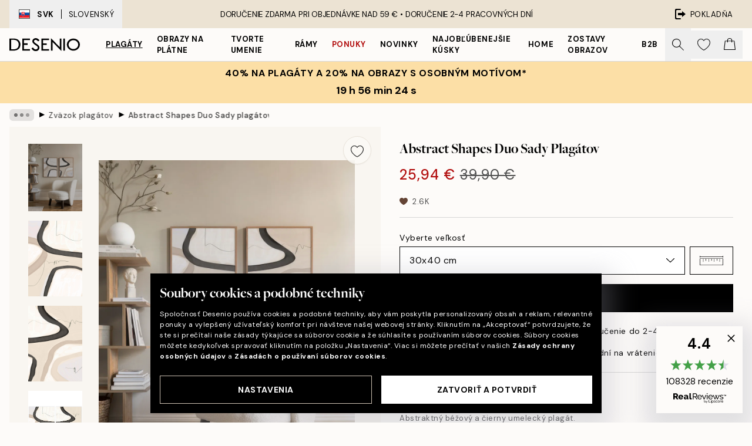

--- FILE ---
content_type: text/html; charset=utf-8
request_url: https://desenio.sk/p/plagaty/zvazok-plagatov/abstract-shapes-duo-sady-plagatov/
body_size: 52647
content:
<!DOCTYPE html><html dir="ltr" lang="sk"><head><title>Abstraktné plagáty v súprave – Abstract Shapes Duo | Desenio</title><meta name="description" content="Kúpte si populárne nástenné umenie online na stránke Desenio.sk. Vyberte si z množstva trendy plagátov so škandinávskym dizajnom. Rýchle doručenie a vysoká spokojnosť zákazníkov. To najlepšie z plagátov a moderných umeleckých obrazov."/><meta charSet="utf-8"/><meta name="viewport" content="initial-scale=1.0, width=device-width"/><link rel="canonical" href="https://desenio.sk/p/plagaty/zvazok-plagatov/abstract-shapes-duo-sady-plagatov/"/><link rel="alternate" hrefLang="en-gb" href="https://desenio.co.uk/p/posters-prints/poster-pack/abstract-shapes-duo-poster-pack/"/><link rel="alternate" hrefLang="da-dk" href="https://desenio.dk/p/plakater-og-posters/plakatpakke/abstract-shapes-duo-plakatpakke/"/><link rel="alternate" hrefLang="de-de" href="https://desenio.de/p/poster/postersets/abstract-shapes-duo-poster-set/"/><link rel="alternate" hrefLang="de-at" href="https://desenio.at/p/poster/postersets/abstract-shapes-duo-poster-set/"/><link rel="alternate" hrefLang="sv-se" href="https://desenio.se/p/posters/posterpaket/abstract-shapes-duo-posterpaket/"/><link rel="alternate" hrefLang="it-it" href="https://desenio.it/p/poster/pacchetti-di-poster/abstract-shapes-duo-pacchetto-di-poster/"/><link rel="alternate" hrefLang="fi-fi" href="https://desenio.fi/p/julisteet-ja-printit/julistepaketti/abstract-shapes-duo-julistepaketti/"/><link rel="alternate" hrefLang="fr-fr" href="https://desenio.fr/p/affiches/lot-de-posters/abstract-shapes-duo-lot-de-posters/"/><link rel="alternate" hrefLang="nl-nl" href="https://desenio.nl/p/posters/postersets/abstract-shapes-duo-postersets/"/><link rel="alternate" hrefLang="no-no" href="https://desenio.no/p/posters-og-plakater/plakat-pakker/abstract-shapes-duo-plakat-pakker/"/><link rel="alternate" hrefLang="en-ie" href="https://desenio.ie/p/posters-prints/poster-pack/abstract-shapes-duo-poster-pack/"/><link rel="alternate" hrefLang="pl-pl" href="https://desenio.pl/p/plakaty/zestaw-plakatow/abstract-shapes-duo-zestaw-plakatow/"/><link rel="alternate" hrefLang="en-hu" href="https://desenio.eu/p/prints/poster-pack/abstract-shapes-duo-poster-pack/"/><link rel="alternate" hrefLang="es-es" href="https://desenio.es/p/posters/paquetes-de-posters/abstract-shapes-duo-paquetes-de-posters/"/><link rel="alternate" hrefLang="en-us" href="https://desenio.com/p/posters-prints/poster-pack/abstract-shapes-duo-poster-pack/"/><link rel="alternate" hrefLang="en-ca" href="https://desenio.ca/p/posters-prints/poster-pack/abstract-shapes-duo-poster-pack/"/><link rel="alternate" hrefLang="en-jp" href="https://desenio.jp/p/posters-prints/poster-pack/abstract-shapes-duo-poster-pack/"/><link rel="alternate" hrefLang="ko-kr" href="https://desenio.kr/p/posters-prints/poster-pack/abstract-shapes-duo-poster-pack/"/><link rel="alternate" hrefLang="en-au" href="https://desenio.com.au/p/posters-prints/poster-pack/abstract-shapes-duo-poster-pack/"/><link rel="alternate" hrefLang="cs-cz" href="https://desenio.cz/p/plakaty/sada-plakatu/abstract-shapes-duo-sada-plakatu/"/><link rel="alternate" hrefLang="el-gr" href="https://desenio.gr/p/poster/paketo-me-poster/abstract-shapes-duo-paketo-me-poster/"/><link rel="alternate" hrefLang="pt-pt" href="https://desenio.pt/p/posters/pack-de-posters/abstract-shapes-duo-pack-de-posters/"/><link rel="alternate" hrefLang="sk-sk" href="https://desenio.sk/p/plagaty/zvazok-plagatov/abstract-shapes-duo-sady-plagatov/"/><link rel="alternate" hrefLang="de-ch" href="https://desenio.ch/de-ch/p/poster/postersets/abstract-shapes-duo-poster-set/"/><link rel="alternate" hrefLang="fr-ch" href="https://desenio.ch/fr-ch/p/affiches/lot-de-posters/abstract-shapes-duo-lot-de-posters/"/><link rel="alternate" hrefLang="it-ch" href="https://desenio.ch/it-ch/p/poster/pacchetti-di-poster/abstract-shapes-duo-pacchetto-di-poster/"/><link rel="alternate" hrefLang="de-be" href="https://desenio.be/de-be/p/poster/postersets/abstract-shapes-duo-poster-set/"/><link rel="alternate" hrefLang="nl-be" href="https://desenio.be/nl-be/p/posters/postersets/abstract-shapes-duo-postersets/"/><link rel="alternate" hrefLang="fr-be" href="https://desenio.be/fr-be/p/affiches/lot-de-posters/abstract-shapes-duo-lot-de-posters/"/><link rel="alternate" hrefLang="es-us" href="https://desenio.com/es-us/p/posters/paquetes-de-posters/abstract-shapes-duo-paquetes-de-posters/"/><link rel="alternate" hrefLang="fr-ca" href="https://desenio.ca/fr-ca/p/affiches/lot-de-posters/abstract-shapes-duo-lot-de-posters/"/><link rel="alternate" hrefLang="x-default" href="https://desenio.com/p/posters-prints/poster-pack/abstract-shapes-duo-poster-pack/"/><meta property="og:description" content="Kúpte si populárne nástenné umenie online na stránke Desenio.sk. Vyberte si z množstva trendy plagátov so škandinávskym dizajnom. Rýchle doručenie a vysoká spokojnosť zákazníkov. To najlepšie z plagátov a moderných umeleckých obrazov."/><meta property="og:url" content="https://desenio.sk/p/plagaty/zvazok-plagatov/abstract-shapes-duo-sady-plagatov/"/><meta property="og:site_name" content="Desenio"/><link rel="preload" href="/_next/static/media/logo.9c4c515a.svg" as="image" fetchpriority="high"/><link rel="preload" href="/_next/static/media/search.6ab51709.svg" as="image" fetchpriority="high"/><link rel="preload" href="/_next/static/media/heart-outline.390ce03b.svg" as="image" fetchpriority="high"/><link rel="preload" href="/_next/static/media/bag-outline.2ac31710.svg" as="image" fetchpriority="high"/><meta property="og:title" content="Abstract Shapes Duo Sady plagátov"/><meta property="og:type" content="product"/><meta property="og:image" content="https://media.desenio.com/site_images/67f8944adce54ccd7f76a3b6_624156514_SET0067_main_image_DS.jpg"/><meta property="og:image" content="https://media.desenio.com/site_images/6672cb603c0da73acbe9fcb9_SET0067_2.png"/><link rel="preload" as="image" imageSrcSet="https://media.desenio.com/site_images/67f8944426392f4de359add6_1284439854_SET0067-5_variant_main_image_DS.jpg?auto=compress%2Cformat&amp;fit=max&amp;w=16 16w, https://media.desenio.com/site_images/67f8944426392f4de359add6_1284439854_SET0067-5_variant_main_image_DS.jpg?auto=compress%2Cformat&amp;fit=max&amp;w=32 32w, https://media.desenio.com/site_images/67f8944426392f4de359add6_1284439854_SET0067-5_variant_main_image_DS.jpg?auto=compress%2Cformat&amp;fit=max&amp;w=48 48w, https://media.desenio.com/site_images/67f8944426392f4de359add6_1284439854_SET0067-5_variant_main_image_DS.jpg?auto=compress%2Cformat&amp;fit=max&amp;w=64 64w, https://media.desenio.com/site_images/67f8944426392f4de359add6_1284439854_SET0067-5_variant_main_image_DS.jpg?auto=compress%2Cformat&amp;fit=max&amp;w=96 96w, https://media.desenio.com/site_images/67f8944426392f4de359add6_1284439854_SET0067-5_variant_main_image_DS.jpg?auto=compress%2Cformat&amp;fit=max&amp;w=128 128w, https://media.desenio.com/site_images/67f8944426392f4de359add6_1284439854_SET0067-5_variant_main_image_DS.jpg?auto=compress%2Cformat&amp;fit=max&amp;w=256 256w, https://media.desenio.com/site_images/67f8944426392f4de359add6_1284439854_SET0067-5_variant_main_image_DS.jpg?auto=compress%2Cformat&amp;fit=max&amp;w=384 384w, https://media.desenio.com/site_images/67f8944426392f4de359add6_1284439854_SET0067-5_variant_main_image_DS.jpg?auto=compress%2Cformat&amp;fit=max&amp;w=640 640w, https://media.desenio.com/site_images/67f8944426392f4de359add6_1284439854_SET0067-5_variant_main_image_DS.jpg?auto=compress%2Cformat&amp;fit=max&amp;w=750 750w, https://media.desenio.com/site_images/67f8944426392f4de359add6_1284439854_SET0067-5_variant_main_image_DS.jpg?auto=compress%2Cformat&amp;fit=max&amp;w=828 828w, https://media.desenio.com/site_images/67f8944426392f4de359add6_1284439854_SET0067-5_variant_main_image_DS.jpg?auto=compress%2Cformat&amp;fit=max&amp;w=1080 1080w, https://media.desenio.com/site_images/67f8944426392f4de359add6_1284439854_SET0067-5_variant_main_image_DS.jpg?auto=compress%2Cformat&amp;fit=max&amp;w=1200 1200w, https://media.desenio.com/site_images/67f8944426392f4de359add6_1284439854_SET0067-5_variant_main_image_DS.jpg?auto=compress%2Cformat&amp;fit=max&amp;w=1920 1920w, https://media.desenio.com/site_images/67f8944426392f4de359add6_1284439854_SET0067-5_variant_main_image_DS.jpg?auto=compress%2Cformat&amp;fit=max&amp;w=2048 2048w, https://media.desenio.com/site_images/67f8944426392f4de359add6_1284439854_SET0067-5_variant_main_image_DS.jpg?auto=compress%2Cformat&amp;fit=max&amp;w=3840 3840w" imageSizes="100%" fetchpriority="high"/><meta name="next-head-count" content="49"/><link rel="shortcut icon" href="/favicon.ico" type="image/x-icon"/><link rel="mask-icon" href="/mask-icon.svg" color="black"/><link rel="apple-touch-icon" href="/touch-icon.png"/><meta name="theme-color" content="#eee" media="(prefers-color-scheme: light)"/><meta name="theme-color" content="#000" media="(prefers-color-scheme: dark)"/><meta name="theme-color" content="#eee"/><meta name="google-site-verification" content="T7Mvj8b0WiyFiLBpsSGZ8FzEA2MlRs9DG668sCLmItk"/><meta name="google" content="notranslate"/><link rel="preload" href="/_next/static/css/b768c04cb52b4791.css" as="style" crossorigin="anonymous"/><link rel="stylesheet" href="/_next/static/css/b768c04cb52b4791.css" crossorigin="anonymous" data-n-g=""/><link rel="preload" href="/_next/static/css/833f48369b64c52b.css" as="style" crossorigin="anonymous"/><link rel="stylesheet" href="/_next/static/css/833f48369b64c52b.css" crossorigin="anonymous" data-n-p=""/><noscript data-n-css=""></noscript><script defer="" crossorigin="anonymous" nomodule="" src="/_next/static/chunks/polyfills-42372ed130431b0a.js"></script><script defer="" src="/_next/static/chunks/5667.e6491060d3eecd92.js" crossorigin="anonymous"></script><script defer="" src="/_next/static/chunks/3444.db631bea988ca4fb.js" crossorigin="anonymous"></script><script defer="" src="/_next/static/chunks/1899.7ef18428299d0338.js" crossorigin="anonymous"></script><script src="/_next/static/chunks/webpack-67309fde09cec357.js" defer="" crossorigin="anonymous"></script><script src="/_next/static/chunks/framework-2e93983b0e889e06.js" defer="" crossorigin="anonymous"></script><script src="/_next/static/chunks/main-b0a0f65d9ac069d8.js" defer="" crossorigin="anonymous"></script><script src="/_next/static/chunks/pages/_app-03e307577b6d9dc3.js" defer="" crossorigin="anonymous"></script><script src="/_next/static/chunks/6577-29b08a669c31dea3.js" defer="" crossorigin="anonymous"></script><script src="/_next/static/chunks/9111-627649a45d346422.js" defer="" crossorigin="anonymous"></script><script src="/_next/static/chunks/2120-333ae3a33f99d361.js" defer="" crossorigin="anonymous"></script><script src="/_next/static/chunks/9107-21fdf6642ae3c09a.js" defer="" crossorigin="anonymous"></script><script src="/_next/static/chunks/7765-450945d88fcffae4.js" defer="" crossorigin="anonymous"></script><script src="/_next/static/chunks/6411-8b0397e5b3d563ed.js" defer="" crossorigin="anonymous"></script><script src="/_next/static/chunks/4477-881a8472ab52ca7d.js" defer="" crossorigin="anonymous"></script><script src="/_next/static/chunks/pages/p/%5B...slug%5D-04978399919fe754.js" defer="" crossorigin="anonymous"></script><script src="/_next/static/5-lD4j2gfQBlTzGP-xdKF/_buildManifest.js" defer="" crossorigin="anonymous"></script><script src="/_next/static/5-lD4j2gfQBlTzGP-xdKF/_ssgManifest.js" defer="" crossorigin="anonymous"></script></head><body class="notranslate" lang="sk"><noscript><iframe title="Google Tag Manager" src="https://www.googletagmanager.com/ns.html?id=GTM-PMNSHMZ" height="0" width="0" style="display:none;visibility:hidden"></iframe></noscript><div id="__loading-indicator"></div><div id="__next"><script>history.scrollRestoration = "manual"</script><div id="app" data-project="DS" class="__variable_6e5d6a __variable_0d9ce4 font-body flex min-h-full flex-col"><a href="#main" class="visually-hidden">Skip to main content.</a><aside id="status" class="relative z-40 h-8 bg-brand-cream px-4 w-content:h-12 z-40"><noscript class="flex-center absolute left-0 top-0 z-max flex h-full w-full bg-urgent text-tiny font-medium text-white w-content:text-sm">Povoľte, prosím, Java Script, aby ste mohli začať nakupovať!</noscript><div class="relative m-auto flex h-full max-w-header items-center justify-between"><button class="hidden h-full w-48 items-center py-1 w-content:flex"><div class="relative flex h-full items-center px-4 text-xs uppercase hover:bg-brand-ivory-900 hover:bg-opacity-10 ltr:-left-4 rtl:-right-4"><div class="relative me-3 flex border border-brand-900" style="min-height:15.4px;min-width:19px"><img alt="Slovakia flag icon" aria-hidden="true" loading="lazy" width="640" height="480" decoding="async" data-nimg="1" class="absolute h-full w-full object-cover" style="color:transparent" src="/_next/static/media/sk.0f8a2c69.svg"/></div><div class="flex h-4 items-center"><span class="font-bold" title="Slovakia">SVK</span><div role="separator" aria-orientation="vertical" class="mx-3 bg-black h-full" style="width:1px"></div>Slovenský</div></div></button><span></span><div role="region" aria-label="Announcements" class="w-full h-full flex-1 relative"><ul class="flex w-full flex-center h-full"><li aria-posinset="1" aria-setsize="1" class="transition-opacity absolute w-full overflow-hidden flex flex-center opacity-100" style="transition-duration:500ms"><p class="truncate w-content:scale-90">DORUČENIE ZDARMA PRI OBJEDNÁVKE NAD 59 € •    DORUČENIE 2-4 PRACOVNÝCH DNÍ</p></li></ul></div><a href="https://checkout.desenio.sk/checkout/" class="hidden h-full w-48 justify-end py-1 w-content:flex"><div class="relative flex items-center px-4 text-xs uppercase hover:bg-brand-ivory-900 hover:bg-opacity-10 ltr:-right-4 rtl:-left-4"><img alt="Checkout icon" aria-hidden="true" loading="lazy" width="18" height="18" decoding="async" data-nimg="1" class="rtl-mirror me-2" style="color:transparent" src="/_next/static/media/exit.97f80cf2.svg"/>Pokladňa</div></a></div></aside><header role="banner" class="sticky top-0 z-30 border-b border-brand-500/50 bg-brand-white px-2 w-content:px-4" aria-label="Main navigation"><nav class="m-auto flex h-14 max-w-header" role="navigation"><div class="flex flex-1 w-content:hidden"></div><div class="flex min-w-fit items-center justify-center w-content:me-8 w-content:justify-start"><a class="flex items-center transition-opacity duration-300 active:hover:opacity-60 active:hover:transition-none active:hover:delay-0 opacity-100 w-content:delay-600" href="https://desenio.sk/"><img alt="Desenio Logo" fetchpriority="high" width="581" height="116" decoding="async" data-nimg="1" style="color:transparent;height:22.8px;width:120px" src="/_next/static/media/logo.9c4c515a.svg"/></a></div><section id="synapse-popover-group-Rr7b6" aria-label="Site Navigation" class="hide-scrollbar hidden h-full overflow-x-scroll transition-opacity w-content:flex opacity-100 w-content:delay-600"><div class="menu-test-desktop-variant static border-b border-transparent hover:border-black"><a class="popover-button flex-center flex flex-center flex h-full w-full text-nowrap flex items-center justify-center h-full px-3 text-xs font-bold uppercase font-body underline" id="synapse-popover-R6r7b6-button" aria-expanded="false" href="https://desenio.sk/plagaty/">Plagáty</a></div><div class="menu-test-desktop-variant static border-b border-transparent hover:border-black"><a class="popover-button flex-center flex flex-center flex h-full w-full text-nowrap flex items-center justify-center h-full px-3 text-xs font-bold uppercase font-body" id="synapse-popover-Rar7b6-button" aria-expanded="false" href="https://desenio.sk/obrazy-na-platne/">Obrazy na plátne</a></div><div class="menu-test-desktop-variant static border-b border-transparent hover:border-black"><a class="popover-button flex-center flex flex-center flex h-full w-full text-nowrap flex items-center justify-center h-full px-3 text-xs font-bold uppercase font-body" id="synapse-popover-Rer7b6-button" aria-expanded="false" href="https://desenio.sk/plagaty/tvorte-umenie/">Tvorte umenie</a></div><div class="menu-test-desktop-variant static border-b border-transparent hover:border-black"><a class="popover-button flex-center flex flex-center flex h-full w-full text-nowrap flex items-center justify-center h-full px-3 text-xs font-bold uppercase font-body" id="synapse-popover-Rir7b6-button" aria-expanded="false" href="https://desenio.sk/ramy/">Rámy</a></div><div class="menu-test-desktop-variant static border-b border-transparent hover:border-black"><a class="popover-button flex-center flex flex-center flex h-full w-full text-nowrap flex items-center justify-center h-full px-3 text-xs font-bold uppercase font-body text-urgent" id="synapse-popover-Rmr7b6-button" aria-expanded="false" href="https://desenio.sk/vypredaj/">Ponuky</a></div><div class="menu-test-desktop-variant static border-b border-transparent hover:border-black"><a class="popover-button flex-center flex flex-center flex h-full w-full text-nowrap flex items-center justify-center h-full px-3 text-xs font-bold uppercase font-body" id="synapse-popover-Rqr7b6-button" aria-expanded="false" href="https://desenio.sk/novinky/">Novinky</a></div><div class="menu-test-desktop-variant static border-b border-transparent hover:border-black"><a class="popover-button flex-center flex flex-center flex h-full w-full text-nowrap flex items-center justify-center h-full px-3 text-xs font-bold uppercase font-body" id="synapse-popover-Rur7b6-button" aria-expanded="false" href="https://desenio.sk/plagaty/najoblubenejsie-kusky/">Najobľúbenejšie kúsky</a></div><div class="menu-test-desktop-variant static border-b border-transparent hover:border-black"><a class="popover-button flex-center flex flex-center flex h-full w-full text-nowrap flex items-center justify-center h-full px-3 text-xs font-bold uppercase font-body" id="synapse-popover-R12r7b6-button" aria-expanded="false" href="https://desenio.sk/home/">Home</a></div><div class="menu-test-desktop-variant static border-b border-transparent hover:border-black"><a class="popover-button flex-center flex flex-center flex h-full w-full text-nowrap flex items-center justify-center h-full px-3 text-xs font-bold uppercase font-body" id="synapse-popover-R16r7b6-button" aria-expanded="false" href="https://desenio.sk/zostavy-obrazov/">Zostavy obrazov</a></div><div class="menu-test-desktop-variant static border-b border-transparent hover:border-black"><a class="popover-button flex-center flex flex-center flex h-full w-full text-nowrap flex items-center justify-center h-full px-3 text-xs font-bold uppercase font-body" id="synapse-popover-R1ar7b6-button" aria-expanded="false" href="https://desenio.sk/desenio-b2b/">B2B</a></div></section><div class="flex flex-1"><div class="ms-auto flex items-center transition-opacity duration-300 opacity-100 delay-600"><div class="relative flex h-full items-center"><button class="group hidden h-full w-11 items-center justify-center transition-opacity duration-300 w-content:flex opacity-100 w-content:delay-600" aria-label="Vyhľadávať"><img alt="Search icon" aria-hidden="true" fetchpriority="high" width="20" height="20" decoding="async" data-nimg="1" class="duration-150 xl:group-hover:opacity-75" style="color:transparent" src="/_next/static/media/search.6ab51709.svg"/></button><div class="relative flex h-full items-center" id="synapse-icons-end-R1b7b6-shopping-menu-wrapper"><button class="flex items-center justify-center relative w-11 h-12 animate" tabindex="0" aria-expanded="false" aria-controls="shopping-menu-container__wishlist" aria-label="Show products in Wishlist"><img alt="Icon ends icon" aria-hidden="true" fetchpriority="high" width="144" height="132" decoding="async" data-nimg="1" style="color:transparent;width:22px;height:20px" src="/_next/static/media/heart-outline.390ce03b.svg"/></button><button class="flex items-center justify-center relative w-11 h-12" tabindex="0" aria-expanded="false" aria-controls="shopping-menu-container__cart" aria-label="Show products in Cart"><img alt="Empty cart icon" aria-hidden="true" fetchpriority="high" width="121" height="140" decoding="async" data-nimg="1" style="color:transparent;width:20px;height:20px;position:relative;top:-1px" src="/_next/static/media/bag-outline.2ac31710.svg"/></button></div></div></div></div></nav></header><a href="https://desenio.sk/promotion/vypredaj/"><aside aria-labelledby="synapse-promotional-banner-Rc7b6-title" class="flex flex-col flex-center py-2 px-4 z-20 text-center group" style="background:#fcdfa6;color:#000"><div class="max-w-header relative w-full"><div class="flex flex-col px-8"><span id="synapse-promotional-banner-Rc7b6-title" class="uppercase font-bold text-md">40% na plagáty a 20% na obrazy s osobným motívom*</span></div><div style="background:#fcdfa6;color:#000"><time dateTime="2026-02-01" class="flex pt-1 font-bold flex-center text-[18px]"><span class="mx-1" aria-hidden="true">0 min <!-- -->0 s</span><span class="visually-hidden">Platné do: 2026-02-01</span></time></div></div></aside></a><span></span><main id="main" class="flex-1"><script type="application/ld+json">{
        "@context": "http://schema.org/",
        "@type": "Product",
        "name": "Abstract Shapes Duo Sady plagátov",
        "description": "&nbsp;  Abstraktn&yacute; b&eacute;žov&yacute; a čierny umeleck&yacute; plag&aacute;t.  Dokonal&aacute; dvojica umeleck&yacute;ch plag&aacute;tov v tlmenej farebnej sch&eacute;me. Jednoduch&yacute; sp&ocirc;sob, ako si bez n&aacute;mahy dekorovať stenu. Pozrite si na&scaron;e ďal&scaron;ie kombin&aacute;cie plag&aacute;tov v na&scaron;ej kateg&oacute;rii s&uacute;prav plag&aacute;tov.  &nbsp;   18219 - Plag&aacute;t Abstract Shapes No1  18220 - Plag&aacute;t Abstract Shapes No2   &nbsp;  &nbsp;",
        "sku": "SET0067",
        "image": "https://media.desenio.com/site_images/67f8944adce54ccd7f76a3b6_624156514_SET0067_main_image_DS.jpg",
        "url": "https://desenio.sk/plagaty/zvazok-plagatov/abstract-shapes-duo-sady-plagatov/",
        "brand": {
          "@type": "Brand",
          "name": "Desenio"
        },
        "offers": [
          {
              "@type": "Offer",
              "sku": "SET0067-5",
              "name": "Abstract Shapes Duo Sady plagátov 30x40 cm",
              "url": "https://desenio.sk/plagaty/zvazok-plagatov/abstract-shapes-duo-sady-plagatov/",
              "priceSpecification": [{"@type":"UnitPriceSpecification","price":25.94,"priceCurrency":"EUR"},{"@type":"UnitPriceSpecification","priceType":"https://schema.org/StrikethroughPrice","price":39.9,"priceCurrency":"EUR"}],
              "itemCondition": "http://schema.org/NewCondition",
              "availability": "http://schema.org/InStock"
              },{
              "@type": "Offer",
              "sku": "SET0067-8",
              "name": "Abstract Shapes Duo Sady plagátov 50x70 cm",
              "url": "https://desenio.sk/plagaty/zvazok-plagatov/abstract-shapes-duo-sady-plagatov/",
              "priceSpecification": [{"@type":"UnitPriceSpecification","price":42.18,"priceCurrency":"EUR"},{"@type":"UnitPriceSpecification","priceType":"https://schema.org/StrikethroughPrice","price":64.9,"priceCurrency":"EUR"}],
              "itemCondition": "http://schema.org/NewCondition",
              "availability": "http://schema.org/InStock"
              },{
              "@type": "Offer",
              "sku": "SET0067-1",
              "name": "Abstract Shapes Duo Sady plagátov 70x100 cm",
              "url": "https://desenio.sk/plagaty/zvazok-plagatov/abstract-shapes-duo-sady-plagatov/",
              "priceSpecification": [{"@type":"UnitPriceSpecification","price":63.7,"priceCurrency":"EUR"},{"@type":"UnitPriceSpecification","priceType":"https://schema.org/StrikethroughPrice","price":98,"priceCurrency":"EUR"}],
              "itemCondition": "http://schema.org/NewCondition",
              "availability": "http://schema.org/InStock"
              }
        ]
      }</script><div class="relative mx-auto mb-12 bg-brand-ivory-300/50 lg:bg-transparent lg:px-4"><div class="mx-auto max-w-header"><nav id="breadcrumbs" class="hide-scrollbar mask-x-scroll flex w-full items-center overflow-x-auto py-2 px-4 lg:-mx-4" aria-label="Breadcrumb" data-ph="breadcrumbs"><div class="sticky start-0 z-10 flex shrink-0 items-center transition-opacity duration-150 opacity-100 delay-150"><div role="presentation" class="flex-center flex h-5 px-2 bg-black/10 rounded-md me-2"><div class="rounded-full bg-black me-1 last:me-0" style="height:6px;width:6px;opacity:calc(0.5 - 0 * 0.1)"></div><div class="rounded-full bg-black me-1 last:me-0" style="height:6px;width:6px;opacity:calc(0.5 - 1 * 0.1)"></div><div class="rounded-full bg-black me-1 last:me-0" style="height:6px;width:6px;opacity:calc(0.5 - 2 * 0.1)"></div></div><div role="separator" aria-orientation="vertical" class="text-md rtl-mirror relative -top-px start-px font-bold">▸</div></div><ol class="flex flex-nowrap ps-1 ms-2" style="transform:translate3d(0px, 0px, 0px)"><li class="group mx-1 flex flex-nowrap transition-opacity duration-300 ltr:first:-ml-3 rtl:first:-mr-3 pointer-events-none opacity-0"><a class="me-2 flex items-center truncate whitespace-nowrap hover:underline group-last:me-0 text-black/80 text-xs" tabindex="0" style="max-width:15rem" href="https://desenio.sk/">Desenio</a><div role="separator" aria-orientation="vertical" class="text-md rtl-mirror relative -top-px start-px font-bold">▸</div></li><li class="group mx-1 flex flex-nowrap transition-opacity duration-300 ltr:first:-ml-3 rtl:first:-mr-3 pointer-events-none opacity-0"><a class="me-2 flex items-center truncate whitespace-nowrap hover:underline group-last:me-0 text-black/80 text-xs" tabindex="0" style="max-width:15rem" href="https://desenio.sk/plagaty/">Plagáty</a><div role="separator" aria-orientation="vertical" class="text-md rtl-mirror relative -top-px start-px font-bold">▸</div></li><li class="group mx-1 flex flex-nowrap transition-opacity duration-300 ltr:first:-ml-3 rtl:first:-mr-3 opacity-100"><a class="me-2 flex items-center truncate whitespace-nowrap hover:underline group-last:me-0 text-black/80 text-xs" tabindex="0" style="max-width:15rem" href="https://desenio.sk/plagaty/zvazok-plagatov/">Zväzok plagátov</a><div role="separator" aria-orientation="vertical" class="text-md rtl-mirror relative -top-px start-px font-bold">▸</div></li><li class="group mx-1 flex flex-nowrap transition-opacity duration-300 ltr:first:-ml-3 rtl:first:-mr-3 opacity-100"><a class="me-2 flex items-center truncate whitespace-nowrap hover:underline group-last:me-0 pe-3 font-medium text-black/80 text-xs" aria-current="page" tabindex="0" style="max-width:15rem" href="https://desenio.sk/p/plagaty/zvazok-plagatov/abstract-shapes-duo-sady-plagatov/">Abstract Shapes Duo Sady plagátov</a></li></ol></nav></div><div class="relative z-20 m-auto flex h-full max-w-header flex-col items-start lg:flex-row"><div class="h-full w-full min-w-[50%] lg:sticky lg:top-[64px] lg:w-1/2 xl:w-full"><div class="relative hidden h-full bg-brand-ivory-300/50 px-2 py-5 lg:mx-4 lg:ms-0 lg:flex xl:px-8" aria-label="Product images"><div class="absolute right-4 top-0 h-full py-4 xl:right-4"><div class="sticky z-20" style="top:16px"><div class="z-10 me-4 lg:me-0"><button class="flex-center bg-blur group m-auto flex h-12 min-w-[48px] max-w-[48px] flex-1 rounded-full border border-brand-ivory-500 bg-brand-white/80 text-md shadow-sm" aria-label="Remove this product from wishlist"><div class="relative top-0.5 h-5 shrink-0 scale-100 transition duration-300 group-active:scale-90 group-active:duration-0"><img alt="" aria-hidden="true" loading="lazy" width="22" height="20" decoding="async" data-nimg="1" style="color:transparent" src="/_next/static/media/heart-outline.390ce03b.svg"/></div></button></div></div></div><div class="hide-scrollbar me-3 hidden w-24 flex-col overflow-y-auto pe-1 transition-opacity duration-300 ease-in-out xl:py-2 2xl:w-32 xl:flex opacity-0 mask-y-scroll" style="max-height:0"><div class="h-px"></div><button class="relative mb-4 h-0 w-full bg-white last:mb-0" disabled="" aria-label="Show image 1" aria-controls="synapse-product-photoswipe-thumbnail-slider-R9ip9b6-container" aria-owns="synapse-product-photoswipe-thumbnail-slider-R9ip9b6-slide-0" aria-current="true" style="padding-bottom:125%"><img alt="Zväzok plagátov s abstraktnými tvarmi v béžových, hnedých a čiernych odtieňoch, visiacich nad bielym kreslom." loading="lazy" decoding="async" data-nimg="fill" style="position:absolute;height:100%;width:100%;left:0;top:0;right:0;bottom:0;color:transparent;max-width:100%;background-size:cover;background-position:50% 50%;background-repeat:no-repeat;background-image:url(&quot;data:image/svg+xml;charset=utf-8,%3Csvg xmlns=&#x27;http://www.w3.org/2000/svg&#x27; %3E%3Cfilter id=&#x27;b&#x27; color-interpolation-filters=&#x27;sRGB&#x27;%3E%3CfeGaussianBlur stdDeviation=&#x27;20&#x27;/%3E%3CfeColorMatrix values=&#x27;1 0 0 0 0 0 1 0 0 0 0 0 1 0 0 0 0 0 100 -1&#x27; result=&#x27;s&#x27;/%3E%3CfeFlood x=&#x27;0&#x27; y=&#x27;0&#x27; width=&#x27;100%25&#x27; height=&#x27;100%25&#x27;/%3E%3CfeComposite operator=&#x27;out&#x27; in=&#x27;s&#x27;/%3E%3CfeComposite in2=&#x27;SourceGraphic&#x27;/%3E%3CfeGaussianBlur stdDeviation=&#x27;20&#x27;/%3E%3C/filter%3E%3Cimage width=&#x27;100%25&#x27; height=&#x27;100%25&#x27; x=&#x27;0&#x27; y=&#x27;0&#x27; preserveAspectRatio=&#x27;none&#x27; style=&#x27;filter: url(%23b);&#x27; href=&#x27;[data-uri]&#x27;/%3E%3C/svg%3E&quot;)" sizes="100%" srcSet="https://media.desenio.com/site_images/67f8944426392f4de359add6_1284439854_SET0067-5_variant_main_image_DS.jpg?auto=compress%2Cformat&amp;fit=max&amp;w=16 16w, https://media.desenio.com/site_images/67f8944426392f4de359add6_1284439854_SET0067-5_variant_main_image_DS.jpg?auto=compress%2Cformat&amp;fit=max&amp;w=32 32w, https://media.desenio.com/site_images/67f8944426392f4de359add6_1284439854_SET0067-5_variant_main_image_DS.jpg?auto=compress%2Cformat&amp;fit=max&amp;w=48 48w, https://media.desenio.com/site_images/67f8944426392f4de359add6_1284439854_SET0067-5_variant_main_image_DS.jpg?auto=compress%2Cformat&amp;fit=max&amp;w=64 64w, https://media.desenio.com/site_images/67f8944426392f4de359add6_1284439854_SET0067-5_variant_main_image_DS.jpg?auto=compress%2Cformat&amp;fit=max&amp;w=96 96w, https://media.desenio.com/site_images/67f8944426392f4de359add6_1284439854_SET0067-5_variant_main_image_DS.jpg?auto=compress%2Cformat&amp;fit=max&amp;w=128 128w, https://media.desenio.com/site_images/67f8944426392f4de359add6_1284439854_SET0067-5_variant_main_image_DS.jpg?auto=compress%2Cformat&amp;fit=max&amp;w=256 256w, https://media.desenio.com/site_images/67f8944426392f4de359add6_1284439854_SET0067-5_variant_main_image_DS.jpg?auto=compress%2Cformat&amp;fit=max&amp;w=384 384w, https://media.desenio.com/site_images/67f8944426392f4de359add6_1284439854_SET0067-5_variant_main_image_DS.jpg?auto=compress%2Cformat&amp;fit=max&amp;w=640 640w, https://media.desenio.com/site_images/67f8944426392f4de359add6_1284439854_SET0067-5_variant_main_image_DS.jpg?auto=compress%2Cformat&amp;fit=max&amp;w=750 750w, https://media.desenio.com/site_images/67f8944426392f4de359add6_1284439854_SET0067-5_variant_main_image_DS.jpg?auto=compress%2Cformat&amp;fit=max&amp;w=828 828w, https://media.desenio.com/site_images/67f8944426392f4de359add6_1284439854_SET0067-5_variant_main_image_DS.jpg?auto=compress%2Cformat&amp;fit=max&amp;w=1080 1080w, https://media.desenio.com/site_images/67f8944426392f4de359add6_1284439854_SET0067-5_variant_main_image_DS.jpg?auto=compress%2Cformat&amp;fit=max&amp;w=1200 1200w, https://media.desenio.com/site_images/67f8944426392f4de359add6_1284439854_SET0067-5_variant_main_image_DS.jpg?auto=compress%2Cformat&amp;fit=max&amp;w=1920 1920w, https://media.desenio.com/site_images/67f8944426392f4de359add6_1284439854_SET0067-5_variant_main_image_DS.jpg?auto=compress%2Cformat&amp;fit=max&amp;w=2048 2048w, https://media.desenio.com/site_images/67f8944426392f4de359add6_1284439854_SET0067-5_variant_main_image_DS.jpg?auto=compress%2Cformat&amp;fit=max&amp;w=3840 3840w" src="https://media.desenio.com/site_images/67f8944426392f4de359add6_1284439854_SET0067-5_variant_main_image_DS.jpg?auto=compress%2Cformat&amp;fit=max&amp;w=3840"/><div class="absolute left-0 top-0 h-full w-full bg-black transition-opacity duration-150 opacity-25"></div></button><button class="relative mb-4 h-0 w-full bg-white last:mb-0" aria-label="Show image 2" aria-controls="synapse-product-photoswipe-thumbnail-slider-R9ip9b6-container" aria-owns="synapse-product-photoswipe-thumbnail-slider-R9ip9b6-slide-1" aria-current="false" style="padding-bottom:140%"><img alt="Abstraktný plagát s nepravidelnými béžovými a čiernymi líniami, bielymi a béžovými tvarmi" loading="lazy" decoding="async" data-nimg="fill" style="position:absolute;height:100%;width:100%;left:0;top:0;right:0;bottom:0;color:transparent;max-width:100%;background-size:cover;background-position:50% 50%;background-repeat:no-repeat;background-image:url(&quot;data:image/svg+xml;charset=utf-8,%3Csvg xmlns=&#x27;http://www.w3.org/2000/svg&#x27; %3E%3Cfilter id=&#x27;b&#x27; color-interpolation-filters=&#x27;sRGB&#x27;%3E%3CfeGaussianBlur stdDeviation=&#x27;20&#x27;/%3E%3CfeColorMatrix values=&#x27;1 0 0 0 0 0 1 0 0 0 0 0 1 0 0 0 0 0 100 -1&#x27; result=&#x27;s&#x27;/%3E%3CfeFlood x=&#x27;0&#x27; y=&#x27;0&#x27; width=&#x27;100%25&#x27; height=&#x27;100%25&#x27;/%3E%3CfeComposite operator=&#x27;out&#x27; in=&#x27;s&#x27;/%3E%3CfeComposite in2=&#x27;SourceGraphic&#x27;/%3E%3CfeGaussianBlur stdDeviation=&#x27;20&#x27;/%3E%3C/filter%3E%3Cimage width=&#x27;100%25&#x27; height=&#x27;100%25&#x27; x=&#x27;0&#x27; y=&#x27;0&#x27; preserveAspectRatio=&#x27;none&#x27; style=&#x27;filter: url(%23b);&#x27; href=&#x27;[data-uri]&#x27;/%3E%3C/svg%3E&quot;)" sizes="100%" srcSet="https://media.desenio.com/site_images/685d725e9ba509224c94bfd8_1310582383_18219-8.jpg?auto=compress%2Cformat&amp;fit=max&amp;w=16 16w, https://media.desenio.com/site_images/685d725e9ba509224c94bfd8_1310582383_18219-8.jpg?auto=compress%2Cformat&amp;fit=max&amp;w=32 32w, https://media.desenio.com/site_images/685d725e9ba509224c94bfd8_1310582383_18219-8.jpg?auto=compress%2Cformat&amp;fit=max&amp;w=48 48w, https://media.desenio.com/site_images/685d725e9ba509224c94bfd8_1310582383_18219-8.jpg?auto=compress%2Cformat&amp;fit=max&amp;w=64 64w, https://media.desenio.com/site_images/685d725e9ba509224c94bfd8_1310582383_18219-8.jpg?auto=compress%2Cformat&amp;fit=max&amp;w=96 96w, https://media.desenio.com/site_images/685d725e9ba509224c94bfd8_1310582383_18219-8.jpg?auto=compress%2Cformat&amp;fit=max&amp;w=128 128w, https://media.desenio.com/site_images/685d725e9ba509224c94bfd8_1310582383_18219-8.jpg?auto=compress%2Cformat&amp;fit=max&amp;w=256 256w, https://media.desenio.com/site_images/685d725e9ba509224c94bfd8_1310582383_18219-8.jpg?auto=compress%2Cformat&amp;fit=max&amp;w=384 384w, https://media.desenio.com/site_images/685d725e9ba509224c94bfd8_1310582383_18219-8.jpg?auto=compress%2Cformat&amp;fit=max&amp;w=640 640w, https://media.desenio.com/site_images/685d725e9ba509224c94bfd8_1310582383_18219-8.jpg?auto=compress%2Cformat&amp;fit=max&amp;w=750 750w, https://media.desenio.com/site_images/685d725e9ba509224c94bfd8_1310582383_18219-8.jpg?auto=compress%2Cformat&amp;fit=max&amp;w=828 828w, https://media.desenio.com/site_images/685d725e9ba509224c94bfd8_1310582383_18219-8.jpg?auto=compress%2Cformat&amp;fit=max&amp;w=1080 1080w, https://media.desenio.com/site_images/685d725e9ba509224c94bfd8_1310582383_18219-8.jpg?auto=compress%2Cformat&amp;fit=max&amp;w=1200 1200w, https://media.desenio.com/site_images/685d725e9ba509224c94bfd8_1310582383_18219-8.jpg?auto=compress%2Cformat&amp;fit=max&amp;w=1920 1920w, https://media.desenio.com/site_images/685d725e9ba509224c94bfd8_1310582383_18219-8.jpg?auto=compress%2Cformat&amp;fit=max&amp;w=2048 2048w, https://media.desenio.com/site_images/685d725e9ba509224c94bfd8_1310582383_18219-8.jpg?auto=compress%2Cformat&amp;fit=max&amp;w=3840 3840w" src="https://media.desenio.com/site_images/685d725e9ba509224c94bfd8_1310582383_18219-8.jpg?auto=compress%2Cformat&amp;fit=max&amp;w=3840"/><div class="absolute left-0 top-0 h-full w-full bg-black transition-opacity duration-150 opacity-0"></div></button><button class="relative mb-4 h-0 w-full bg-white last:mb-0" aria-label="Show image 3" aria-controls="synapse-product-photoswipe-thumbnail-slider-R9ip9b6-container" aria-owns="synapse-product-photoswipe-thumbnail-slider-R9ip9b6-slide-2" aria-current="false" style="padding-bottom:140%"><img alt="Abstraktný plagát s hnedými a béžovými vlnitými tvarmi, čiernymi líniami a zemnými farbami." loading="lazy" decoding="async" data-nimg="fill" style="position:absolute;height:100%;width:100%;left:0;top:0;right:0;bottom:0;color:transparent;max-width:100%;background-size:cover;background-position:50% 50%;background-repeat:no-repeat;background-image:url(&quot;data:image/svg+xml;charset=utf-8,%3Csvg xmlns=&#x27;http://www.w3.org/2000/svg&#x27; %3E%3Cfilter id=&#x27;b&#x27; color-interpolation-filters=&#x27;sRGB&#x27;%3E%3CfeGaussianBlur stdDeviation=&#x27;20&#x27;/%3E%3CfeColorMatrix values=&#x27;1 0 0 0 0 0 1 0 0 0 0 0 1 0 0 0 0 0 100 -1&#x27; result=&#x27;s&#x27;/%3E%3CfeFlood x=&#x27;0&#x27; y=&#x27;0&#x27; width=&#x27;100%25&#x27; height=&#x27;100%25&#x27;/%3E%3CfeComposite operator=&#x27;out&#x27; in=&#x27;s&#x27;/%3E%3CfeComposite in2=&#x27;SourceGraphic&#x27;/%3E%3CfeGaussianBlur stdDeviation=&#x27;20&#x27;/%3E%3C/filter%3E%3Cimage width=&#x27;100%25&#x27; height=&#x27;100%25&#x27; x=&#x27;0&#x27; y=&#x27;0&#x27; preserveAspectRatio=&#x27;none&#x27; style=&#x27;filter: url(%23b);&#x27; href=&#x27;[data-uri]&#x27;/%3E%3C/svg%3E&quot;)" sizes="100%" srcSet="https://media.desenio.com/site_images/685d726967fd6077b6f2e099_502096319_18220-8.jpg?auto=compress%2Cformat&amp;fit=max&amp;w=16 16w, https://media.desenio.com/site_images/685d726967fd6077b6f2e099_502096319_18220-8.jpg?auto=compress%2Cformat&amp;fit=max&amp;w=32 32w, https://media.desenio.com/site_images/685d726967fd6077b6f2e099_502096319_18220-8.jpg?auto=compress%2Cformat&amp;fit=max&amp;w=48 48w, https://media.desenio.com/site_images/685d726967fd6077b6f2e099_502096319_18220-8.jpg?auto=compress%2Cformat&amp;fit=max&amp;w=64 64w, https://media.desenio.com/site_images/685d726967fd6077b6f2e099_502096319_18220-8.jpg?auto=compress%2Cformat&amp;fit=max&amp;w=96 96w, https://media.desenio.com/site_images/685d726967fd6077b6f2e099_502096319_18220-8.jpg?auto=compress%2Cformat&amp;fit=max&amp;w=128 128w, https://media.desenio.com/site_images/685d726967fd6077b6f2e099_502096319_18220-8.jpg?auto=compress%2Cformat&amp;fit=max&amp;w=256 256w, https://media.desenio.com/site_images/685d726967fd6077b6f2e099_502096319_18220-8.jpg?auto=compress%2Cformat&amp;fit=max&amp;w=384 384w, https://media.desenio.com/site_images/685d726967fd6077b6f2e099_502096319_18220-8.jpg?auto=compress%2Cformat&amp;fit=max&amp;w=640 640w, https://media.desenio.com/site_images/685d726967fd6077b6f2e099_502096319_18220-8.jpg?auto=compress%2Cformat&amp;fit=max&amp;w=750 750w, https://media.desenio.com/site_images/685d726967fd6077b6f2e099_502096319_18220-8.jpg?auto=compress%2Cformat&amp;fit=max&amp;w=828 828w, https://media.desenio.com/site_images/685d726967fd6077b6f2e099_502096319_18220-8.jpg?auto=compress%2Cformat&amp;fit=max&amp;w=1080 1080w, https://media.desenio.com/site_images/685d726967fd6077b6f2e099_502096319_18220-8.jpg?auto=compress%2Cformat&amp;fit=max&amp;w=1200 1200w, https://media.desenio.com/site_images/685d726967fd6077b6f2e099_502096319_18220-8.jpg?auto=compress%2Cformat&amp;fit=max&amp;w=1920 1920w, https://media.desenio.com/site_images/685d726967fd6077b6f2e099_502096319_18220-8.jpg?auto=compress%2Cformat&amp;fit=max&amp;w=2048 2048w, https://media.desenio.com/site_images/685d726967fd6077b6f2e099_502096319_18220-8.jpg?auto=compress%2Cformat&amp;fit=max&amp;w=3840 3840w" src="https://media.desenio.com/site_images/685d726967fd6077b6f2e099_502096319_18220-8.jpg?auto=compress%2Cformat&amp;fit=max&amp;w=3840"/><div class="absolute left-0 top-0 h-full w-full bg-black transition-opacity duration-150 opacity-0"></div></button><button class="relative mb-4 h-0 w-full bg-white last:mb-0" aria-label="Show image 4" aria-controls="synapse-product-photoswipe-thumbnail-slider-R9ip9b6-container" aria-owns="synapse-product-photoswipe-thumbnail-slider-R9ip9b6-slide-3" aria-current="false" style="padding-bottom:125%"><img alt="Abstraktný plagát s organickými tvarmi v čiernej, béžovej a bielej farbe, s tenkými, vlnitými čiarami." loading="lazy" decoding="async" data-nimg="fill" style="position:absolute;height:100%;width:100%;left:0;top:0;right:0;bottom:0;color:transparent;max-width:100%;background-size:cover;background-position:50% 50%;background-repeat:no-repeat;background-image:url(&quot;data:image/svg+xml;charset=utf-8,%3Csvg xmlns=&#x27;http://www.w3.org/2000/svg&#x27; %3E%3Cfilter id=&#x27;b&#x27; color-interpolation-filters=&#x27;sRGB&#x27;%3E%3CfeGaussianBlur stdDeviation=&#x27;20&#x27;/%3E%3CfeColorMatrix values=&#x27;1 0 0 0 0 0 1 0 0 0 0 0 1 0 0 0 0 0 100 -1&#x27; result=&#x27;s&#x27;/%3E%3CfeFlood x=&#x27;0&#x27; y=&#x27;0&#x27; width=&#x27;100%25&#x27; height=&#x27;100%25&#x27;/%3E%3CfeComposite operator=&#x27;out&#x27; in=&#x27;s&#x27;/%3E%3CfeComposite in2=&#x27;SourceGraphic&#x27;/%3E%3CfeGaussianBlur stdDeviation=&#x27;20&#x27;/%3E%3C/filter%3E%3Cimage width=&#x27;100%25&#x27; height=&#x27;100%25&#x27; x=&#x27;0&#x27; y=&#x27;0&#x27; preserveAspectRatio=&#x27;none&#x27; style=&#x27;filter: url(%23b);&#x27; href=&#x27;[data-uri]&#x27;/%3E%3C/svg%3E&quot;)" sizes="100%" srcSet="https://media.desenio.com/site_images/6672cb603c0da73acbe9fcb9_SET0067_2.png?auto=compress%2Cformat&amp;fit=max&amp;w=16 16w, https://media.desenio.com/site_images/6672cb603c0da73acbe9fcb9_SET0067_2.png?auto=compress%2Cformat&amp;fit=max&amp;w=32 32w, https://media.desenio.com/site_images/6672cb603c0da73acbe9fcb9_SET0067_2.png?auto=compress%2Cformat&amp;fit=max&amp;w=48 48w, https://media.desenio.com/site_images/6672cb603c0da73acbe9fcb9_SET0067_2.png?auto=compress%2Cformat&amp;fit=max&amp;w=64 64w, https://media.desenio.com/site_images/6672cb603c0da73acbe9fcb9_SET0067_2.png?auto=compress%2Cformat&amp;fit=max&amp;w=96 96w, https://media.desenio.com/site_images/6672cb603c0da73acbe9fcb9_SET0067_2.png?auto=compress%2Cformat&amp;fit=max&amp;w=128 128w, https://media.desenio.com/site_images/6672cb603c0da73acbe9fcb9_SET0067_2.png?auto=compress%2Cformat&amp;fit=max&amp;w=256 256w, https://media.desenio.com/site_images/6672cb603c0da73acbe9fcb9_SET0067_2.png?auto=compress%2Cformat&amp;fit=max&amp;w=384 384w, https://media.desenio.com/site_images/6672cb603c0da73acbe9fcb9_SET0067_2.png?auto=compress%2Cformat&amp;fit=max&amp;w=640 640w, https://media.desenio.com/site_images/6672cb603c0da73acbe9fcb9_SET0067_2.png?auto=compress%2Cformat&amp;fit=max&amp;w=750 750w, https://media.desenio.com/site_images/6672cb603c0da73acbe9fcb9_SET0067_2.png?auto=compress%2Cformat&amp;fit=max&amp;w=828 828w, https://media.desenio.com/site_images/6672cb603c0da73acbe9fcb9_SET0067_2.png?auto=compress%2Cformat&amp;fit=max&amp;w=1080 1080w, https://media.desenio.com/site_images/6672cb603c0da73acbe9fcb9_SET0067_2.png?auto=compress%2Cformat&amp;fit=max&amp;w=1200 1200w, https://media.desenio.com/site_images/6672cb603c0da73acbe9fcb9_SET0067_2.png?auto=compress%2Cformat&amp;fit=max&amp;w=1920 1920w, https://media.desenio.com/site_images/6672cb603c0da73acbe9fcb9_SET0067_2.png?auto=compress%2Cformat&amp;fit=max&amp;w=2048 2048w, https://media.desenio.com/site_images/6672cb603c0da73acbe9fcb9_SET0067_2.png?auto=compress%2Cformat&amp;fit=max&amp;w=3840 3840w" src="https://media.desenio.com/site_images/6672cb603c0da73acbe9fcb9_SET0067_2.png?auto=compress%2Cformat&amp;fit=max&amp;w=3840"/><div class="absolute left-0 top-0 h-full w-full bg-black transition-opacity duration-150 opacity-0"></div></button><div class="h-px"></div></div><div id="synapse-product-photoswipe-thumbnail-slider-R9ip9b6-container" class="w-full flex-1 overflow-hidden"><section aria-label="Product images" class="flex flex-col justify-center"><h2 class="h3 mb-2 w-full px-4 text-center visually-hidden">Product images</h2><div class="flex w-full items-center"><button class="flex-center group z-10 flex xl:hidden opacity-0" aria-hidden="true" style="min-height:2rem;min-width:2rem" aria-label="Previous - Slide" aria-controls="synapse-slider-R6pip9b6"><img alt="Left arrow icon" aria-hidden="true" loading="lazy" width="15" height="15" decoding="async" data-nimg="1" class="rtl-mirror transition-opacity duration-300 group-disabled:opacity-25" style="color:transparent;height:15px;width:15px" src="/_next/static/media/arrow-left-thin.12bd2c75.svg"/></button><ul id="synapse-slider-R6pip9b6" class="hide-scrollbar no-highlight drag-safe-area grid flex-1 overscroll-x-contain transition-opacity duration-300 justify-center overflow-x-auto pointer-events-none opacity-0" style="gap:16px;grid-auto-flow:column;scroll-padding:0;grid-auto-columns:calc(100% - 0px - 0px)"><li id="synapse-slider-R6pip9b6-slide-1" class="scroll-snap-start flex flex-center" role="tabpanel"><div class="flex flex-1 h-full relative flex-center min-w-0"><a id="synapse-product-photoswipe-thumbnail-slider-R9ip9b6-slide-0" class="flex relative flex-center w-full h-full mx-1 p-2 overflow-hidden lg:max-h-screen lg:min-h-[545px!important] xl:min-h-[600px!important] max-w-[320px] md:max-w-[438px] lg:max-w-[981px] min-w-[160px] lg:min-w-[390px] xl:min-w-[438px]" style="width:calc(80vh - 0px)" href="https://media.desenio.com/site_images/67f8944426392f4de359add6_1284439854_SET0067-5_variant_main_image_DS.jpg" data-pswp-width="1000" data-pswp-height="1250" rel="noreferrer" target="_blank" data-photoswipe-item="true"><div class="relative h-0 w-full" style="padding-bottom:125%"><div class="absolute h-full w-full bg-white object-contain"><img alt="Zväzok plagátov s abstraktnými tvarmi v béžových, hnedých a čiernych odtieňoch, visiacich nad bielym kreslom." fetchpriority="high" decoding="async" data-nimg="fill" class="z-10" style="position:absolute;height:100%;width:100%;left:0;top:0;right:0;bottom:0;color:transparent;max-width:100%;background-size:cover;background-position:50% 50%;background-repeat:no-repeat;background-image:url(&quot;data:image/svg+xml;charset=utf-8,%3Csvg xmlns=&#x27;http://www.w3.org/2000/svg&#x27; %3E%3Cfilter id=&#x27;b&#x27; color-interpolation-filters=&#x27;sRGB&#x27;%3E%3CfeGaussianBlur stdDeviation=&#x27;20&#x27;/%3E%3CfeColorMatrix values=&#x27;1 0 0 0 0 0 1 0 0 0 0 0 1 0 0 0 0 0 100 -1&#x27; result=&#x27;s&#x27;/%3E%3CfeFlood x=&#x27;0&#x27; y=&#x27;0&#x27; width=&#x27;100%25&#x27; height=&#x27;100%25&#x27;/%3E%3CfeComposite operator=&#x27;out&#x27; in=&#x27;s&#x27;/%3E%3CfeComposite in2=&#x27;SourceGraphic&#x27;/%3E%3CfeGaussianBlur stdDeviation=&#x27;20&#x27;/%3E%3C/filter%3E%3Cimage width=&#x27;100%25&#x27; height=&#x27;100%25&#x27; x=&#x27;0&#x27; y=&#x27;0&#x27; preserveAspectRatio=&#x27;none&#x27; style=&#x27;filter: url(%23b);&#x27; href=&#x27;[data-uri]&#x27;/%3E%3C/svg%3E&quot;)" sizes="100%" srcSet="https://media.desenio.com/site_images/67f8944426392f4de359add6_1284439854_SET0067-5_variant_main_image_DS.jpg?auto=compress%2Cformat&amp;fit=max&amp;w=16 16w, https://media.desenio.com/site_images/67f8944426392f4de359add6_1284439854_SET0067-5_variant_main_image_DS.jpg?auto=compress%2Cformat&amp;fit=max&amp;w=32 32w, https://media.desenio.com/site_images/67f8944426392f4de359add6_1284439854_SET0067-5_variant_main_image_DS.jpg?auto=compress%2Cformat&amp;fit=max&amp;w=48 48w, https://media.desenio.com/site_images/67f8944426392f4de359add6_1284439854_SET0067-5_variant_main_image_DS.jpg?auto=compress%2Cformat&amp;fit=max&amp;w=64 64w, https://media.desenio.com/site_images/67f8944426392f4de359add6_1284439854_SET0067-5_variant_main_image_DS.jpg?auto=compress%2Cformat&amp;fit=max&amp;w=96 96w, https://media.desenio.com/site_images/67f8944426392f4de359add6_1284439854_SET0067-5_variant_main_image_DS.jpg?auto=compress%2Cformat&amp;fit=max&amp;w=128 128w, https://media.desenio.com/site_images/67f8944426392f4de359add6_1284439854_SET0067-5_variant_main_image_DS.jpg?auto=compress%2Cformat&amp;fit=max&amp;w=256 256w, https://media.desenio.com/site_images/67f8944426392f4de359add6_1284439854_SET0067-5_variant_main_image_DS.jpg?auto=compress%2Cformat&amp;fit=max&amp;w=384 384w, https://media.desenio.com/site_images/67f8944426392f4de359add6_1284439854_SET0067-5_variant_main_image_DS.jpg?auto=compress%2Cformat&amp;fit=max&amp;w=640 640w, https://media.desenio.com/site_images/67f8944426392f4de359add6_1284439854_SET0067-5_variant_main_image_DS.jpg?auto=compress%2Cformat&amp;fit=max&amp;w=750 750w, https://media.desenio.com/site_images/67f8944426392f4de359add6_1284439854_SET0067-5_variant_main_image_DS.jpg?auto=compress%2Cformat&amp;fit=max&amp;w=828 828w, https://media.desenio.com/site_images/67f8944426392f4de359add6_1284439854_SET0067-5_variant_main_image_DS.jpg?auto=compress%2Cformat&amp;fit=max&amp;w=1080 1080w, https://media.desenio.com/site_images/67f8944426392f4de359add6_1284439854_SET0067-5_variant_main_image_DS.jpg?auto=compress%2Cformat&amp;fit=max&amp;w=1200 1200w, https://media.desenio.com/site_images/67f8944426392f4de359add6_1284439854_SET0067-5_variant_main_image_DS.jpg?auto=compress%2Cformat&amp;fit=max&amp;w=1920 1920w, https://media.desenio.com/site_images/67f8944426392f4de359add6_1284439854_SET0067-5_variant_main_image_DS.jpg?auto=compress%2Cformat&amp;fit=max&amp;w=2048 2048w, https://media.desenio.com/site_images/67f8944426392f4de359add6_1284439854_SET0067-5_variant_main_image_DS.jpg?auto=compress%2Cformat&amp;fit=max&amp;w=3840 3840w" src="https://media.desenio.com/site_images/67f8944426392f4de359add6_1284439854_SET0067-5_variant_main_image_DS.jpg?auto=compress%2Cformat&amp;fit=max&amp;w=3840"/></div></div></a></div></li><li id="synapse-slider-R6pip9b6-slide-2" class="scroll-snap-start flex flex-center relative" role="tabpanel"><a id="synapse-product-photoswipe-thumbnail-slider-R9ip9b6-slide-1" class="flex relative flex-center w-full h-full mx-1 p-2 overflow-hidden lg:max-h-screen lg:min-h-[545px!important] xl:min-h-[600px!important] max-w-[320px] md:max-w-[438px] lg:max-w-[981px] min-w-[160px] lg:min-w-[390px] xl:min-w-[438px] pb-3 md:pb-5" style="width:calc(71.42857142857143vh - 0px)" href="https://media.desenio.com/site_images/685d725e9ba509224c94bfd8_1310582383_18219-8.jpg" data-pswp-width="2000" data-pswp-height="2800" rel="noreferrer" target="_blank" data-photoswipe-item="true"><div class="relative h-0 w-full" style="padding-bottom:140%"><div class="absolute h-full w-full bg-white object-contain shadow-md md:shadow-lg"><img alt="Abstraktný plagát s nepravidelnými béžovými a čiernymi líniami, bielymi a béžovými tvarmi" loading="lazy" decoding="async" data-nimg="fill" class="z-10" style="position:absolute;height:100%;width:100%;left:0;top:0;right:0;bottom:0;color:transparent;max-width:100%;background-size:cover;background-position:50% 50%;background-repeat:no-repeat;background-image:url(&quot;data:image/svg+xml;charset=utf-8,%3Csvg xmlns=&#x27;http://www.w3.org/2000/svg&#x27; %3E%3Cfilter id=&#x27;b&#x27; color-interpolation-filters=&#x27;sRGB&#x27;%3E%3CfeGaussianBlur stdDeviation=&#x27;20&#x27;/%3E%3CfeColorMatrix values=&#x27;1 0 0 0 0 0 1 0 0 0 0 0 1 0 0 0 0 0 100 -1&#x27; result=&#x27;s&#x27;/%3E%3CfeFlood x=&#x27;0&#x27; y=&#x27;0&#x27; width=&#x27;100%25&#x27; height=&#x27;100%25&#x27;/%3E%3CfeComposite operator=&#x27;out&#x27; in=&#x27;s&#x27;/%3E%3CfeComposite in2=&#x27;SourceGraphic&#x27;/%3E%3CfeGaussianBlur stdDeviation=&#x27;20&#x27;/%3E%3C/filter%3E%3Cimage width=&#x27;100%25&#x27; height=&#x27;100%25&#x27; x=&#x27;0&#x27; y=&#x27;0&#x27; preserveAspectRatio=&#x27;none&#x27; style=&#x27;filter: url(%23b);&#x27; href=&#x27;[data-uri]&#x27;/%3E%3C/svg%3E&quot;)" sizes="100%" srcSet="https://media.desenio.com/site_images/685d725e9ba509224c94bfd8_1310582383_18219-8.jpg?auto=compress%2Cformat&amp;fit=max&amp;w=16 16w, https://media.desenio.com/site_images/685d725e9ba509224c94bfd8_1310582383_18219-8.jpg?auto=compress%2Cformat&amp;fit=max&amp;w=32 32w, https://media.desenio.com/site_images/685d725e9ba509224c94bfd8_1310582383_18219-8.jpg?auto=compress%2Cformat&amp;fit=max&amp;w=48 48w, https://media.desenio.com/site_images/685d725e9ba509224c94bfd8_1310582383_18219-8.jpg?auto=compress%2Cformat&amp;fit=max&amp;w=64 64w, https://media.desenio.com/site_images/685d725e9ba509224c94bfd8_1310582383_18219-8.jpg?auto=compress%2Cformat&amp;fit=max&amp;w=96 96w, https://media.desenio.com/site_images/685d725e9ba509224c94bfd8_1310582383_18219-8.jpg?auto=compress%2Cformat&amp;fit=max&amp;w=128 128w, https://media.desenio.com/site_images/685d725e9ba509224c94bfd8_1310582383_18219-8.jpg?auto=compress%2Cformat&amp;fit=max&amp;w=256 256w, https://media.desenio.com/site_images/685d725e9ba509224c94bfd8_1310582383_18219-8.jpg?auto=compress%2Cformat&amp;fit=max&amp;w=384 384w, https://media.desenio.com/site_images/685d725e9ba509224c94bfd8_1310582383_18219-8.jpg?auto=compress%2Cformat&amp;fit=max&amp;w=640 640w, https://media.desenio.com/site_images/685d725e9ba509224c94bfd8_1310582383_18219-8.jpg?auto=compress%2Cformat&amp;fit=max&amp;w=750 750w, https://media.desenio.com/site_images/685d725e9ba509224c94bfd8_1310582383_18219-8.jpg?auto=compress%2Cformat&amp;fit=max&amp;w=828 828w, https://media.desenio.com/site_images/685d725e9ba509224c94bfd8_1310582383_18219-8.jpg?auto=compress%2Cformat&amp;fit=max&amp;w=1080 1080w, https://media.desenio.com/site_images/685d725e9ba509224c94bfd8_1310582383_18219-8.jpg?auto=compress%2Cformat&amp;fit=max&amp;w=1200 1200w, https://media.desenio.com/site_images/685d725e9ba509224c94bfd8_1310582383_18219-8.jpg?auto=compress%2Cformat&amp;fit=max&amp;w=1920 1920w, https://media.desenio.com/site_images/685d725e9ba509224c94bfd8_1310582383_18219-8.jpg?auto=compress%2Cformat&amp;fit=max&amp;w=2048 2048w, https://media.desenio.com/site_images/685d725e9ba509224c94bfd8_1310582383_18219-8.jpg?auto=compress%2Cformat&amp;fit=max&amp;w=3840 3840w" src="https://media.desenio.com/site_images/685d725e9ba509224c94bfd8_1310582383_18219-8.jpg?auto=compress%2Cformat&amp;fit=max&amp;w=3840"/></div></div></a></li><li id="synapse-slider-R6pip9b6-slide-3" class="scroll-snap-start flex flex-center relative" role="tabpanel"><a id="synapse-product-photoswipe-thumbnail-slider-R9ip9b6-slide-2" class="flex relative flex-center w-full h-full mx-1 p-2 overflow-hidden lg:max-h-screen lg:min-h-[545px!important] xl:min-h-[600px!important] max-w-[320px] md:max-w-[438px] lg:max-w-[981px] min-w-[160px] lg:min-w-[390px] xl:min-w-[438px] pb-3 md:pb-5" style="width:calc(71.42857142857143vh - 0px)" href="https://media.desenio.com/site_images/685d726967fd6077b6f2e099_502096319_18220-8.jpg" data-pswp-width="2000" data-pswp-height="2800" rel="noreferrer" target="_blank" data-photoswipe-item="true"><div class="relative h-0 w-full" style="padding-bottom:140%"><div class="absolute h-full w-full bg-white object-contain shadow-md md:shadow-lg"><img alt="Abstraktný plagát s hnedými a béžovými vlnitými tvarmi, čiernymi líniami a zemnými farbami." loading="lazy" decoding="async" data-nimg="fill" class="z-10" style="position:absolute;height:100%;width:100%;left:0;top:0;right:0;bottom:0;color:transparent;max-width:100%;background-size:cover;background-position:50% 50%;background-repeat:no-repeat;background-image:url(&quot;data:image/svg+xml;charset=utf-8,%3Csvg xmlns=&#x27;http://www.w3.org/2000/svg&#x27; %3E%3Cfilter id=&#x27;b&#x27; color-interpolation-filters=&#x27;sRGB&#x27;%3E%3CfeGaussianBlur stdDeviation=&#x27;20&#x27;/%3E%3CfeColorMatrix values=&#x27;1 0 0 0 0 0 1 0 0 0 0 0 1 0 0 0 0 0 100 -1&#x27; result=&#x27;s&#x27;/%3E%3CfeFlood x=&#x27;0&#x27; y=&#x27;0&#x27; width=&#x27;100%25&#x27; height=&#x27;100%25&#x27;/%3E%3CfeComposite operator=&#x27;out&#x27; in=&#x27;s&#x27;/%3E%3CfeComposite in2=&#x27;SourceGraphic&#x27;/%3E%3CfeGaussianBlur stdDeviation=&#x27;20&#x27;/%3E%3C/filter%3E%3Cimage width=&#x27;100%25&#x27; height=&#x27;100%25&#x27; x=&#x27;0&#x27; y=&#x27;0&#x27; preserveAspectRatio=&#x27;none&#x27; style=&#x27;filter: url(%23b);&#x27; href=&#x27;[data-uri]&#x27;/%3E%3C/svg%3E&quot;)" sizes="100%" srcSet="https://media.desenio.com/site_images/685d726967fd6077b6f2e099_502096319_18220-8.jpg?auto=compress%2Cformat&amp;fit=max&amp;w=16 16w, https://media.desenio.com/site_images/685d726967fd6077b6f2e099_502096319_18220-8.jpg?auto=compress%2Cformat&amp;fit=max&amp;w=32 32w, https://media.desenio.com/site_images/685d726967fd6077b6f2e099_502096319_18220-8.jpg?auto=compress%2Cformat&amp;fit=max&amp;w=48 48w, https://media.desenio.com/site_images/685d726967fd6077b6f2e099_502096319_18220-8.jpg?auto=compress%2Cformat&amp;fit=max&amp;w=64 64w, https://media.desenio.com/site_images/685d726967fd6077b6f2e099_502096319_18220-8.jpg?auto=compress%2Cformat&amp;fit=max&amp;w=96 96w, https://media.desenio.com/site_images/685d726967fd6077b6f2e099_502096319_18220-8.jpg?auto=compress%2Cformat&amp;fit=max&amp;w=128 128w, https://media.desenio.com/site_images/685d726967fd6077b6f2e099_502096319_18220-8.jpg?auto=compress%2Cformat&amp;fit=max&amp;w=256 256w, https://media.desenio.com/site_images/685d726967fd6077b6f2e099_502096319_18220-8.jpg?auto=compress%2Cformat&amp;fit=max&amp;w=384 384w, https://media.desenio.com/site_images/685d726967fd6077b6f2e099_502096319_18220-8.jpg?auto=compress%2Cformat&amp;fit=max&amp;w=640 640w, https://media.desenio.com/site_images/685d726967fd6077b6f2e099_502096319_18220-8.jpg?auto=compress%2Cformat&amp;fit=max&amp;w=750 750w, https://media.desenio.com/site_images/685d726967fd6077b6f2e099_502096319_18220-8.jpg?auto=compress%2Cformat&amp;fit=max&amp;w=828 828w, https://media.desenio.com/site_images/685d726967fd6077b6f2e099_502096319_18220-8.jpg?auto=compress%2Cformat&amp;fit=max&amp;w=1080 1080w, https://media.desenio.com/site_images/685d726967fd6077b6f2e099_502096319_18220-8.jpg?auto=compress%2Cformat&amp;fit=max&amp;w=1200 1200w, https://media.desenio.com/site_images/685d726967fd6077b6f2e099_502096319_18220-8.jpg?auto=compress%2Cformat&amp;fit=max&amp;w=1920 1920w, https://media.desenio.com/site_images/685d726967fd6077b6f2e099_502096319_18220-8.jpg?auto=compress%2Cformat&amp;fit=max&amp;w=2048 2048w, https://media.desenio.com/site_images/685d726967fd6077b6f2e099_502096319_18220-8.jpg?auto=compress%2Cformat&amp;fit=max&amp;w=3840 3840w" src="https://media.desenio.com/site_images/685d726967fd6077b6f2e099_502096319_18220-8.jpg?auto=compress%2Cformat&amp;fit=max&amp;w=3840"/></div></div></a></li><li id="synapse-slider-R6pip9b6-slide-4" class="scroll-snap-start flex flex-center" role="tabpanel"><div class="flex flex-1 h-full relative flex-center min-w-0"><a id="synapse-product-photoswipe-thumbnail-slider-R9ip9b6-slide-3" class="flex relative flex-center w-full h-full mx-1 p-2 overflow-hidden lg:max-h-screen lg:min-h-[545px!important] xl:min-h-[600px!important] max-w-[320px] md:max-w-[438px] lg:max-w-[981px] min-w-[160px] lg:min-w-[390px] xl:min-w-[438px]" style="width:calc(80vh - 0px)" href="https://media.desenio.com/site_images/6672cb603c0da73acbe9fcb9_SET0067_2.png" data-pswp-width="600" data-pswp-height="750" rel="noreferrer" target="_blank" data-photoswipe-item="true"><div class="relative h-0 w-full" style="padding-bottom:125%"><div class="absolute h-full w-full bg-white object-contain"><img alt="Abstraktný plagát s organickými tvarmi v čiernej, béžovej a bielej farbe, s tenkými, vlnitými čiarami." loading="lazy" decoding="async" data-nimg="fill" class="z-10" style="position:absolute;height:100%;width:100%;left:0;top:0;right:0;bottom:0;color:transparent;max-width:100%;background-size:cover;background-position:50% 50%;background-repeat:no-repeat;background-image:url(&quot;data:image/svg+xml;charset=utf-8,%3Csvg xmlns=&#x27;http://www.w3.org/2000/svg&#x27; %3E%3Cfilter id=&#x27;b&#x27; color-interpolation-filters=&#x27;sRGB&#x27;%3E%3CfeGaussianBlur stdDeviation=&#x27;20&#x27;/%3E%3CfeColorMatrix values=&#x27;1 0 0 0 0 0 1 0 0 0 0 0 1 0 0 0 0 0 100 -1&#x27; result=&#x27;s&#x27;/%3E%3CfeFlood x=&#x27;0&#x27; y=&#x27;0&#x27; width=&#x27;100%25&#x27; height=&#x27;100%25&#x27;/%3E%3CfeComposite operator=&#x27;out&#x27; in=&#x27;s&#x27;/%3E%3CfeComposite in2=&#x27;SourceGraphic&#x27;/%3E%3CfeGaussianBlur stdDeviation=&#x27;20&#x27;/%3E%3C/filter%3E%3Cimage width=&#x27;100%25&#x27; height=&#x27;100%25&#x27; x=&#x27;0&#x27; y=&#x27;0&#x27; preserveAspectRatio=&#x27;none&#x27; style=&#x27;filter: url(%23b);&#x27; href=&#x27;[data-uri]&#x27;/%3E%3C/svg%3E&quot;)" sizes="100%" srcSet="https://media.desenio.com/site_images/6672cb603c0da73acbe9fcb9_SET0067_2.png?auto=compress%2Cformat&amp;fit=max&amp;w=16 16w, https://media.desenio.com/site_images/6672cb603c0da73acbe9fcb9_SET0067_2.png?auto=compress%2Cformat&amp;fit=max&amp;w=32 32w, https://media.desenio.com/site_images/6672cb603c0da73acbe9fcb9_SET0067_2.png?auto=compress%2Cformat&amp;fit=max&amp;w=48 48w, https://media.desenio.com/site_images/6672cb603c0da73acbe9fcb9_SET0067_2.png?auto=compress%2Cformat&amp;fit=max&amp;w=64 64w, https://media.desenio.com/site_images/6672cb603c0da73acbe9fcb9_SET0067_2.png?auto=compress%2Cformat&amp;fit=max&amp;w=96 96w, https://media.desenio.com/site_images/6672cb603c0da73acbe9fcb9_SET0067_2.png?auto=compress%2Cformat&amp;fit=max&amp;w=128 128w, https://media.desenio.com/site_images/6672cb603c0da73acbe9fcb9_SET0067_2.png?auto=compress%2Cformat&amp;fit=max&amp;w=256 256w, https://media.desenio.com/site_images/6672cb603c0da73acbe9fcb9_SET0067_2.png?auto=compress%2Cformat&amp;fit=max&amp;w=384 384w, https://media.desenio.com/site_images/6672cb603c0da73acbe9fcb9_SET0067_2.png?auto=compress%2Cformat&amp;fit=max&amp;w=640 640w, https://media.desenio.com/site_images/6672cb603c0da73acbe9fcb9_SET0067_2.png?auto=compress%2Cformat&amp;fit=max&amp;w=750 750w, https://media.desenio.com/site_images/6672cb603c0da73acbe9fcb9_SET0067_2.png?auto=compress%2Cformat&amp;fit=max&amp;w=828 828w, https://media.desenio.com/site_images/6672cb603c0da73acbe9fcb9_SET0067_2.png?auto=compress%2Cformat&amp;fit=max&amp;w=1080 1080w, https://media.desenio.com/site_images/6672cb603c0da73acbe9fcb9_SET0067_2.png?auto=compress%2Cformat&amp;fit=max&amp;w=1200 1200w, https://media.desenio.com/site_images/6672cb603c0da73acbe9fcb9_SET0067_2.png?auto=compress%2Cformat&amp;fit=max&amp;w=1920 1920w, https://media.desenio.com/site_images/6672cb603c0da73acbe9fcb9_SET0067_2.png?auto=compress%2Cformat&amp;fit=max&amp;w=2048 2048w, https://media.desenio.com/site_images/6672cb603c0da73acbe9fcb9_SET0067_2.png?auto=compress%2Cformat&amp;fit=max&amp;w=3840 3840w" src="https://media.desenio.com/site_images/6672cb603c0da73acbe9fcb9_SET0067_2.png?auto=compress%2Cformat&amp;fit=max&amp;w=3840"/></div></div></a></div></li></ul><button class="flex-center group z-10 flex xl:hidden opacity-0 -scale-x-100" aria-hidden="true" style="min-height:2rem;min-width:2rem" aria-label="Next - Slide" aria-controls="synapse-slider-R6pip9b6"><img alt="Left arrow icon" aria-hidden="true" loading="lazy" width="15" height="15" decoding="async" data-nimg="1" class="rtl-mirror transition-opacity duration-300 group-disabled:opacity-25" style="color:transparent;height:15px;width:15px" src="/_next/static/media/arrow-left-thin.12bd2c75.svg"/></button></div><div class="absolute left-0 flex  w-full h-4 bottom-0 items-end"><div role="tablist" aria-label="Pagination" class="flex w-full h-full" aria-controls="synapse-slider-R6pip9b6"></div></div></section></div></div></div><section class="relative z-10 flex h-full w-full flex-col bg-brand-white px-4 pt-3 lg:sticky lg:w-1/2 xl:min-w-[600px]" aria-labelledby="synapse-product-R19b6-title" aria-describedby="synapse-product-R19b6-price"><div class="-mx-4 -mt-3 bg-brand-ivory-300/50 lg:hidden"><div class="relative"><div class="absolute right-0 h-full pb-4"><div class="sticky z-20" style="top:16px"><div class="z-10 me-4 lg:me-0"><button class="flex-center bg-blur group m-auto flex h-12 min-w-[48px] max-w-[48px] flex-1 rounded-full border border-brand-ivory-500 bg-brand-white/80 text-md shadow-sm" aria-label="Remove this product from wishlist"><div class="relative top-0.5 h-5 shrink-0 scale-100 transition duration-300 group-active:scale-90 group-active:duration-0"><img alt="" aria-hidden="true" loading="lazy" width="22" height="20" decoding="async" data-nimg="1" style="color:transparent" src="/_next/static/media/heart-outline.390ce03b.svg"/></div></button></div></div></div><div class="px-2 pb-6 pt-2"><div class="hide-scrollbar me-3 hidden w-24 flex-col overflow-y-auto pe-1 transition-opacity duration-300 ease-in-out xl:py-2 2xl:w-32 xl:flex opacity-0 mask-y-scroll" style="max-height:0"><div class="h-px"></div><button class="relative mb-4 h-0 w-full bg-white last:mb-0" disabled="" aria-label="Show image 1" aria-controls="synapse-product-photoswipe-thumbnail-slider-R46ip9b6-container" aria-owns="synapse-product-photoswipe-thumbnail-slider-R46ip9b6-slide-0" aria-current="true" style="padding-bottom:125%"><img alt="Zväzok plagátov s abstraktnými tvarmi v béžových, hnedých a čiernych odtieňoch, visiacich nad bielym kreslom." loading="lazy" decoding="async" data-nimg="fill" style="position:absolute;height:100%;width:100%;left:0;top:0;right:0;bottom:0;color:transparent;max-width:100%;background-size:cover;background-position:50% 50%;background-repeat:no-repeat;background-image:url(&quot;data:image/svg+xml;charset=utf-8,%3Csvg xmlns=&#x27;http://www.w3.org/2000/svg&#x27; %3E%3Cfilter id=&#x27;b&#x27; color-interpolation-filters=&#x27;sRGB&#x27;%3E%3CfeGaussianBlur stdDeviation=&#x27;20&#x27;/%3E%3CfeColorMatrix values=&#x27;1 0 0 0 0 0 1 0 0 0 0 0 1 0 0 0 0 0 100 -1&#x27; result=&#x27;s&#x27;/%3E%3CfeFlood x=&#x27;0&#x27; y=&#x27;0&#x27; width=&#x27;100%25&#x27; height=&#x27;100%25&#x27;/%3E%3CfeComposite operator=&#x27;out&#x27; in=&#x27;s&#x27;/%3E%3CfeComposite in2=&#x27;SourceGraphic&#x27;/%3E%3CfeGaussianBlur stdDeviation=&#x27;20&#x27;/%3E%3C/filter%3E%3Cimage width=&#x27;100%25&#x27; height=&#x27;100%25&#x27; x=&#x27;0&#x27; y=&#x27;0&#x27; preserveAspectRatio=&#x27;none&#x27; style=&#x27;filter: url(%23b);&#x27; href=&#x27;[data-uri]&#x27;/%3E%3C/svg%3E&quot;)" sizes="100%" srcSet="https://media.desenio.com/site_images/67f8944426392f4de359add6_1284439854_SET0067-5_variant_main_image_DS.jpg?auto=compress%2Cformat&amp;fit=max&amp;w=16 16w, https://media.desenio.com/site_images/67f8944426392f4de359add6_1284439854_SET0067-5_variant_main_image_DS.jpg?auto=compress%2Cformat&amp;fit=max&amp;w=32 32w, https://media.desenio.com/site_images/67f8944426392f4de359add6_1284439854_SET0067-5_variant_main_image_DS.jpg?auto=compress%2Cformat&amp;fit=max&amp;w=48 48w, https://media.desenio.com/site_images/67f8944426392f4de359add6_1284439854_SET0067-5_variant_main_image_DS.jpg?auto=compress%2Cformat&amp;fit=max&amp;w=64 64w, https://media.desenio.com/site_images/67f8944426392f4de359add6_1284439854_SET0067-5_variant_main_image_DS.jpg?auto=compress%2Cformat&amp;fit=max&amp;w=96 96w, https://media.desenio.com/site_images/67f8944426392f4de359add6_1284439854_SET0067-5_variant_main_image_DS.jpg?auto=compress%2Cformat&amp;fit=max&amp;w=128 128w, https://media.desenio.com/site_images/67f8944426392f4de359add6_1284439854_SET0067-5_variant_main_image_DS.jpg?auto=compress%2Cformat&amp;fit=max&amp;w=256 256w, https://media.desenio.com/site_images/67f8944426392f4de359add6_1284439854_SET0067-5_variant_main_image_DS.jpg?auto=compress%2Cformat&amp;fit=max&amp;w=384 384w, https://media.desenio.com/site_images/67f8944426392f4de359add6_1284439854_SET0067-5_variant_main_image_DS.jpg?auto=compress%2Cformat&amp;fit=max&amp;w=640 640w, https://media.desenio.com/site_images/67f8944426392f4de359add6_1284439854_SET0067-5_variant_main_image_DS.jpg?auto=compress%2Cformat&amp;fit=max&amp;w=750 750w, https://media.desenio.com/site_images/67f8944426392f4de359add6_1284439854_SET0067-5_variant_main_image_DS.jpg?auto=compress%2Cformat&amp;fit=max&amp;w=828 828w, https://media.desenio.com/site_images/67f8944426392f4de359add6_1284439854_SET0067-5_variant_main_image_DS.jpg?auto=compress%2Cformat&amp;fit=max&amp;w=1080 1080w, https://media.desenio.com/site_images/67f8944426392f4de359add6_1284439854_SET0067-5_variant_main_image_DS.jpg?auto=compress%2Cformat&amp;fit=max&amp;w=1200 1200w, https://media.desenio.com/site_images/67f8944426392f4de359add6_1284439854_SET0067-5_variant_main_image_DS.jpg?auto=compress%2Cformat&amp;fit=max&amp;w=1920 1920w, https://media.desenio.com/site_images/67f8944426392f4de359add6_1284439854_SET0067-5_variant_main_image_DS.jpg?auto=compress%2Cformat&amp;fit=max&amp;w=2048 2048w, https://media.desenio.com/site_images/67f8944426392f4de359add6_1284439854_SET0067-5_variant_main_image_DS.jpg?auto=compress%2Cformat&amp;fit=max&amp;w=3840 3840w" src="https://media.desenio.com/site_images/67f8944426392f4de359add6_1284439854_SET0067-5_variant_main_image_DS.jpg?auto=compress%2Cformat&amp;fit=max&amp;w=3840"/><div class="absolute left-0 top-0 h-full w-full bg-black transition-opacity duration-150 opacity-25"></div></button><button class="relative mb-4 h-0 w-full bg-white last:mb-0" aria-label="Show image 2" aria-controls="synapse-product-photoswipe-thumbnail-slider-R46ip9b6-container" aria-owns="synapse-product-photoswipe-thumbnail-slider-R46ip9b6-slide-1" aria-current="false" style="padding-bottom:140%"><img alt="Abstraktný plagát s nepravidelnými béžovými a čiernymi líniami, bielymi a béžovými tvarmi" loading="lazy" decoding="async" data-nimg="fill" style="position:absolute;height:100%;width:100%;left:0;top:0;right:0;bottom:0;color:transparent;max-width:100%;background-size:cover;background-position:50% 50%;background-repeat:no-repeat;background-image:url(&quot;data:image/svg+xml;charset=utf-8,%3Csvg xmlns=&#x27;http://www.w3.org/2000/svg&#x27; %3E%3Cfilter id=&#x27;b&#x27; color-interpolation-filters=&#x27;sRGB&#x27;%3E%3CfeGaussianBlur stdDeviation=&#x27;20&#x27;/%3E%3CfeColorMatrix values=&#x27;1 0 0 0 0 0 1 0 0 0 0 0 1 0 0 0 0 0 100 -1&#x27; result=&#x27;s&#x27;/%3E%3CfeFlood x=&#x27;0&#x27; y=&#x27;0&#x27; width=&#x27;100%25&#x27; height=&#x27;100%25&#x27;/%3E%3CfeComposite operator=&#x27;out&#x27; in=&#x27;s&#x27;/%3E%3CfeComposite in2=&#x27;SourceGraphic&#x27;/%3E%3CfeGaussianBlur stdDeviation=&#x27;20&#x27;/%3E%3C/filter%3E%3Cimage width=&#x27;100%25&#x27; height=&#x27;100%25&#x27; x=&#x27;0&#x27; y=&#x27;0&#x27; preserveAspectRatio=&#x27;none&#x27; style=&#x27;filter: url(%23b);&#x27; href=&#x27;[data-uri]&#x27;/%3E%3C/svg%3E&quot;)" sizes="100%" srcSet="https://media.desenio.com/site_images/685d725e9ba509224c94bfd8_1310582383_18219-8.jpg?auto=compress%2Cformat&amp;fit=max&amp;w=16 16w, https://media.desenio.com/site_images/685d725e9ba509224c94bfd8_1310582383_18219-8.jpg?auto=compress%2Cformat&amp;fit=max&amp;w=32 32w, https://media.desenio.com/site_images/685d725e9ba509224c94bfd8_1310582383_18219-8.jpg?auto=compress%2Cformat&amp;fit=max&amp;w=48 48w, https://media.desenio.com/site_images/685d725e9ba509224c94bfd8_1310582383_18219-8.jpg?auto=compress%2Cformat&amp;fit=max&amp;w=64 64w, https://media.desenio.com/site_images/685d725e9ba509224c94bfd8_1310582383_18219-8.jpg?auto=compress%2Cformat&amp;fit=max&amp;w=96 96w, https://media.desenio.com/site_images/685d725e9ba509224c94bfd8_1310582383_18219-8.jpg?auto=compress%2Cformat&amp;fit=max&amp;w=128 128w, https://media.desenio.com/site_images/685d725e9ba509224c94bfd8_1310582383_18219-8.jpg?auto=compress%2Cformat&amp;fit=max&amp;w=256 256w, https://media.desenio.com/site_images/685d725e9ba509224c94bfd8_1310582383_18219-8.jpg?auto=compress%2Cformat&amp;fit=max&amp;w=384 384w, https://media.desenio.com/site_images/685d725e9ba509224c94bfd8_1310582383_18219-8.jpg?auto=compress%2Cformat&amp;fit=max&amp;w=640 640w, https://media.desenio.com/site_images/685d725e9ba509224c94bfd8_1310582383_18219-8.jpg?auto=compress%2Cformat&amp;fit=max&amp;w=750 750w, https://media.desenio.com/site_images/685d725e9ba509224c94bfd8_1310582383_18219-8.jpg?auto=compress%2Cformat&amp;fit=max&amp;w=828 828w, https://media.desenio.com/site_images/685d725e9ba509224c94bfd8_1310582383_18219-8.jpg?auto=compress%2Cformat&amp;fit=max&amp;w=1080 1080w, https://media.desenio.com/site_images/685d725e9ba509224c94bfd8_1310582383_18219-8.jpg?auto=compress%2Cformat&amp;fit=max&amp;w=1200 1200w, https://media.desenio.com/site_images/685d725e9ba509224c94bfd8_1310582383_18219-8.jpg?auto=compress%2Cformat&amp;fit=max&amp;w=1920 1920w, https://media.desenio.com/site_images/685d725e9ba509224c94bfd8_1310582383_18219-8.jpg?auto=compress%2Cformat&amp;fit=max&amp;w=2048 2048w, https://media.desenio.com/site_images/685d725e9ba509224c94bfd8_1310582383_18219-8.jpg?auto=compress%2Cformat&amp;fit=max&amp;w=3840 3840w" src="https://media.desenio.com/site_images/685d725e9ba509224c94bfd8_1310582383_18219-8.jpg?auto=compress%2Cformat&amp;fit=max&amp;w=3840"/><div class="absolute left-0 top-0 h-full w-full bg-black transition-opacity duration-150 opacity-0"></div></button><button class="relative mb-4 h-0 w-full bg-white last:mb-0" aria-label="Show image 3" aria-controls="synapse-product-photoswipe-thumbnail-slider-R46ip9b6-container" aria-owns="synapse-product-photoswipe-thumbnail-slider-R46ip9b6-slide-2" aria-current="false" style="padding-bottom:140%"><img alt="Abstraktný plagát s hnedými a béžovými vlnitými tvarmi, čiernymi líniami a zemnými farbami." loading="lazy" decoding="async" data-nimg="fill" style="position:absolute;height:100%;width:100%;left:0;top:0;right:0;bottom:0;color:transparent;max-width:100%;background-size:cover;background-position:50% 50%;background-repeat:no-repeat;background-image:url(&quot;data:image/svg+xml;charset=utf-8,%3Csvg xmlns=&#x27;http://www.w3.org/2000/svg&#x27; %3E%3Cfilter id=&#x27;b&#x27; color-interpolation-filters=&#x27;sRGB&#x27;%3E%3CfeGaussianBlur stdDeviation=&#x27;20&#x27;/%3E%3CfeColorMatrix values=&#x27;1 0 0 0 0 0 1 0 0 0 0 0 1 0 0 0 0 0 100 -1&#x27; result=&#x27;s&#x27;/%3E%3CfeFlood x=&#x27;0&#x27; y=&#x27;0&#x27; width=&#x27;100%25&#x27; height=&#x27;100%25&#x27;/%3E%3CfeComposite operator=&#x27;out&#x27; in=&#x27;s&#x27;/%3E%3CfeComposite in2=&#x27;SourceGraphic&#x27;/%3E%3CfeGaussianBlur stdDeviation=&#x27;20&#x27;/%3E%3C/filter%3E%3Cimage width=&#x27;100%25&#x27; height=&#x27;100%25&#x27; x=&#x27;0&#x27; y=&#x27;0&#x27; preserveAspectRatio=&#x27;none&#x27; style=&#x27;filter: url(%23b);&#x27; href=&#x27;[data-uri]&#x27;/%3E%3C/svg%3E&quot;)" sizes="100%" srcSet="https://media.desenio.com/site_images/685d726967fd6077b6f2e099_502096319_18220-8.jpg?auto=compress%2Cformat&amp;fit=max&amp;w=16 16w, https://media.desenio.com/site_images/685d726967fd6077b6f2e099_502096319_18220-8.jpg?auto=compress%2Cformat&amp;fit=max&amp;w=32 32w, https://media.desenio.com/site_images/685d726967fd6077b6f2e099_502096319_18220-8.jpg?auto=compress%2Cformat&amp;fit=max&amp;w=48 48w, https://media.desenio.com/site_images/685d726967fd6077b6f2e099_502096319_18220-8.jpg?auto=compress%2Cformat&amp;fit=max&amp;w=64 64w, https://media.desenio.com/site_images/685d726967fd6077b6f2e099_502096319_18220-8.jpg?auto=compress%2Cformat&amp;fit=max&amp;w=96 96w, https://media.desenio.com/site_images/685d726967fd6077b6f2e099_502096319_18220-8.jpg?auto=compress%2Cformat&amp;fit=max&amp;w=128 128w, https://media.desenio.com/site_images/685d726967fd6077b6f2e099_502096319_18220-8.jpg?auto=compress%2Cformat&amp;fit=max&amp;w=256 256w, https://media.desenio.com/site_images/685d726967fd6077b6f2e099_502096319_18220-8.jpg?auto=compress%2Cformat&amp;fit=max&amp;w=384 384w, https://media.desenio.com/site_images/685d726967fd6077b6f2e099_502096319_18220-8.jpg?auto=compress%2Cformat&amp;fit=max&amp;w=640 640w, https://media.desenio.com/site_images/685d726967fd6077b6f2e099_502096319_18220-8.jpg?auto=compress%2Cformat&amp;fit=max&amp;w=750 750w, https://media.desenio.com/site_images/685d726967fd6077b6f2e099_502096319_18220-8.jpg?auto=compress%2Cformat&amp;fit=max&amp;w=828 828w, https://media.desenio.com/site_images/685d726967fd6077b6f2e099_502096319_18220-8.jpg?auto=compress%2Cformat&amp;fit=max&amp;w=1080 1080w, https://media.desenio.com/site_images/685d726967fd6077b6f2e099_502096319_18220-8.jpg?auto=compress%2Cformat&amp;fit=max&amp;w=1200 1200w, https://media.desenio.com/site_images/685d726967fd6077b6f2e099_502096319_18220-8.jpg?auto=compress%2Cformat&amp;fit=max&amp;w=1920 1920w, https://media.desenio.com/site_images/685d726967fd6077b6f2e099_502096319_18220-8.jpg?auto=compress%2Cformat&amp;fit=max&amp;w=2048 2048w, https://media.desenio.com/site_images/685d726967fd6077b6f2e099_502096319_18220-8.jpg?auto=compress%2Cformat&amp;fit=max&amp;w=3840 3840w" src="https://media.desenio.com/site_images/685d726967fd6077b6f2e099_502096319_18220-8.jpg?auto=compress%2Cformat&amp;fit=max&amp;w=3840"/><div class="absolute left-0 top-0 h-full w-full bg-black transition-opacity duration-150 opacity-0"></div></button><button class="relative mb-4 h-0 w-full bg-white last:mb-0" aria-label="Show image 4" aria-controls="synapse-product-photoswipe-thumbnail-slider-R46ip9b6-container" aria-owns="synapse-product-photoswipe-thumbnail-slider-R46ip9b6-slide-3" aria-current="false" style="padding-bottom:125%"><img alt="Abstraktný plagát s organickými tvarmi v čiernej, béžovej a bielej farbe, s tenkými, vlnitými čiarami." loading="lazy" decoding="async" data-nimg="fill" style="position:absolute;height:100%;width:100%;left:0;top:0;right:0;bottom:0;color:transparent;max-width:100%;background-size:cover;background-position:50% 50%;background-repeat:no-repeat;background-image:url(&quot;data:image/svg+xml;charset=utf-8,%3Csvg xmlns=&#x27;http://www.w3.org/2000/svg&#x27; %3E%3Cfilter id=&#x27;b&#x27; color-interpolation-filters=&#x27;sRGB&#x27;%3E%3CfeGaussianBlur stdDeviation=&#x27;20&#x27;/%3E%3CfeColorMatrix values=&#x27;1 0 0 0 0 0 1 0 0 0 0 0 1 0 0 0 0 0 100 -1&#x27; result=&#x27;s&#x27;/%3E%3CfeFlood x=&#x27;0&#x27; y=&#x27;0&#x27; width=&#x27;100%25&#x27; height=&#x27;100%25&#x27;/%3E%3CfeComposite operator=&#x27;out&#x27; in=&#x27;s&#x27;/%3E%3CfeComposite in2=&#x27;SourceGraphic&#x27;/%3E%3CfeGaussianBlur stdDeviation=&#x27;20&#x27;/%3E%3C/filter%3E%3Cimage width=&#x27;100%25&#x27; height=&#x27;100%25&#x27; x=&#x27;0&#x27; y=&#x27;0&#x27; preserveAspectRatio=&#x27;none&#x27; style=&#x27;filter: url(%23b);&#x27; href=&#x27;[data-uri]&#x27;/%3E%3C/svg%3E&quot;)" sizes="100%" srcSet="https://media.desenio.com/site_images/6672cb603c0da73acbe9fcb9_SET0067_2.png?auto=compress%2Cformat&amp;fit=max&amp;w=16 16w, https://media.desenio.com/site_images/6672cb603c0da73acbe9fcb9_SET0067_2.png?auto=compress%2Cformat&amp;fit=max&amp;w=32 32w, https://media.desenio.com/site_images/6672cb603c0da73acbe9fcb9_SET0067_2.png?auto=compress%2Cformat&amp;fit=max&amp;w=48 48w, https://media.desenio.com/site_images/6672cb603c0da73acbe9fcb9_SET0067_2.png?auto=compress%2Cformat&amp;fit=max&amp;w=64 64w, https://media.desenio.com/site_images/6672cb603c0da73acbe9fcb9_SET0067_2.png?auto=compress%2Cformat&amp;fit=max&amp;w=96 96w, https://media.desenio.com/site_images/6672cb603c0da73acbe9fcb9_SET0067_2.png?auto=compress%2Cformat&amp;fit=max&amp;w=128 128w, https://media.desenio.com/site_images/6672cb603c0da73acbe9fcb9_SET0067_2.png?auto=compress%2Cformat&amp;fit=max&amp;w=256 256w, https://media.desenio.com/site_images/6672cb603c0da73acbe9fcb9_SET0067_2.png?auto=compress%2Cformat&amp;fit=max&amp;w=384 384w, https://media.desenio.com/site_images/6672cb603c0da73acbe9fcb9_SET0067_2.png?auto=compress%2Cformat&amp;fit=max&amp;w=640 640w, https://media.desenio.com/site_images/6672cb603c0da73acbe9fcb9_SET0067_2.png?auto=compress%2Cformat&amp;fit=max&amp;w=750 750w, https://media.desenio.com/site_images/6672cb603c0da73acbe9fcb9_SET0067_2.png?auto=compress%2Cformat&amp;fit=max&amp;w=828 828w, https://media.desenio.com/site_images/6672cb603c0da73acbe9fcb9_SET0067_2.png?auto=compress%2Cformat&amp;fit=max&amp;w=1080 1080w, https://media.desenio.com/site_images/6672cb603c0da73acbe9fcb9_SET0067_2.png?auto=compress%2Cformat&amp;fit=max&amp;w=1200 1200w, https://media.desenio.com/site_images/6672cb603c0da73acbe9fcb9_SET0067_2.png?auto=compress%2Cformat&amp;fit=max&amp;w=1920 1920w, https://media.desenio.com/site_images/6672cb603c0da73acbe9fcb9_SET0067_2.png?auto=compress%2Cformat&amp;fit=max&amp;w=2048 2048w, https://media.desenio.com/site_images/6672cb603c0da73acbe9fcb9_SET0067_2.png?auto=compress%2Cformat&amp;fit=max&amp;w=3840 3840w" src="https://media.desenio.com/site_images/6672cb603c0da73acbe9fcb9_SET0067_2.png?auto=compress%2Cformat&amp;fit=max&amp;w=3840"/><div class="absolute left-0 top-0 h-full w-full bg-black transition-opacity duration-150 opacity-0"></div></button><div class="h-px"></div></div><div id="synapse-product-photoswipe-thumbnail-slider-R46ip9b6-container" class="w-full flex-1 overflow-hidden"><section aria-label="Product images" class="flex flex-col justify-center"><h2 class="h3 mb-2 w-full px-4 text-center visually-hidden">Product images</h2><div class="flex w-full items-center"><button class="flex-center group z-10 flex xl:hidden opacity-0" aria-hidden="true" style="min-height:2rem;min-width:2rem" aria-label="Previous - Slide" aria-controls="synapse-slider-R3c6ip9b6"><img alt="Left arrow icon" aria-hidden="true" loading="lazy" width="15" height="15" decoding="async" data-nimg="1" class="rtl-mirror transition-opacity duration-300 group-disabled:opacity-25" style="color:transparent;height:15px;width:15px" src="/_next/static/media/arrow-left-thin.12bd2c75.svg"/></button><ul id="synapse-slider-R3c6ip9b6" class="hide-scrollbar no-highlight drag-safe-area grid flex-1 overscroll-x-contain transition-opacity duration-300 justify-center overflow-x-auto pointer-events-none opacity-0" style="gap:16px;grid-auto-flow:column;scroll-padding:0;grid-auto-columns:calc(100% - 0px - 0px)"><li id="synapse-slider-R3c6ip9b6-slide-1" class="scroll-snap-start flex flex-center" role="tabpanel"><div class="flex flex-1 h-full relative flex-center min-w-0"><a id="synapse-product-photoswipe-thumbnail-slider-R46ip9b6-slide-0" class="flex relative flex-center w-full h-full mx-1 p-2 overflow-hidden lg:max-h-screen lg:min-h-[545px!important] xl:min-h-[600px!important] max-w-[320px] md:max-w-[438px] lg:max-w-[981px] min-w-[160px] lg:min-w-[390px] xl:min-w-[438px]" style="width:calc(80vh - 0px)" href="https://media.desenio.com/site_images/67f8944426392f4de359add6_1284439854_SET0067-5_variant_main_image_DS.jpg" data-pswp-width="1000" data-pswp-height="1250" rel="noreferrer" target="_blank" data-photoswipe-item="true"><div class="relative h-0 w-full" style="padding-bottom:125%"><div class="absolute h-full w-full bg-white object-contain"><img alt="Zväzok plagátov s abstraktnými tvarmi v béžových, hnedých a čiernych odtieňoch, visiacich nad bielym kreslom." fetchpriority="high" decoding="async" data-nimg="fill" class="z-10" style="position:absolute;height:100%;width:100%;left:0;top:0;right:0;bottom:0;color:transparent;max-width:100%;background-size:cover;background-position:50% 50%;background-repeat:no-repeat;background-image:url(&quot;data:image/svg+xml;charset=utf-8,%3Csvg xmlns=&#x27;http://www.w3.org/2000/svg&#x27; %3E%3Cfilter id=&#x27;b&#x27; color-interpolation-filters=&#x27;sRGB&#x27;%3E%3CfeGaussianBlur stdDeviation=&#x27;20&#x27;/%3E%3CfeColorMatrix values=&#x27;1 0 0 0 0 0 1 0 0 0 0 0 1 0 0 0 0 0 100 -1&#x27; result=&#x27;s&#x27;/%3E%3CfeFlood x=&#x27;0&#x27; y=&#x27;0&#x27; width=&#x27;100%25&#x27; height=&#x27;100%25&#x27;/%3E%3CfeComposite operator=&#x27;out&#x27; in=&#x27;s&#x27;/%3E%3CfeComposite in2=&#x27;SourceGraphic&#x27;/%3E%3CfeGaussianBlur stdDeviation=&#x27;20&#x27;/%3E%3C/filter%3E%3Cimage width=&#x27;100%25&#x27; height=&#x27;100%25&#x27; x=&#x27;0&#x27; y=&#x27;0&#x27; preserveAspectRatio=&#x27;none&#x27; style=&#x27;filter: url(%23b);&#x27; href=&#x27;[data-uri]&#x27;/%3E%3C/svg%3E&quot;)" sizes="100%" srcSet="https://media.desenio.com/site_images/67f8944426392f4de359add6_1284439854_SET0067-5_variant_main_image_DS.jpg?auto=compress%2Cformat&amp;fit=max&amp;w=16 16w, https://media.desenio.com/site_images/67f8944426392f4de359add6_1284439854_SET0067-5_variant_main_image_DS.jpg?auto=compress%2Cformat&amp;fit=max&amp;w=32 32w, https://media.desenio.com/site_images/67f8944426392f4de359add6_1284439854_SET0067-5_variant_main_image_DS.jpg?auto=compress%2Cformat&amp;fit=max&amp;w=48 48w, https://media.desenio.com/site_images/67f8944426392f4de359add6_1284439854_SET0067-5_variant_main_image_DS.jpg?auto=compress%2Cformat&amp;fit=max&amp;w=64 64w, https://media.desenio.com/site_images/67f8944426392f4de359add6_1284439854_SET0067-5_variant_main_image_DS.jpg?auto=compress%2Cformat&amp;fit=max&amp;w=96 96w, https://media.desenio.com/site_images/67f8944426392f4de359add6_1284439854_SET0067-5_variant_main_image_DS.jpg?auto=compress%2Cformat&amp;fit=max&amp;w=128 128w, https://media.desenio.com/site_images/67f8944426392f4de359add6_1284439854_SET0067-5_variant_main_image_DS.jpg?auto=compress%2Cformat&amp;fit=max&amp;w=256 256w, https://media.desenio.com/site_images/67f8944426392f4de359add6_1284439854_SET0067-5_variant_main_image_DS.jpg?auto=compress%2Cformat&amp;fit=max&amp;w=384 384w, https://media.desenio.com/site_images/67f8944426392f4de359add6_1284439854_SET0067-5_variant_main_image_DS.jpg?auto=compress%2Cformat&amp;fit=max&amp;w=640 640w, https://media.desenio.com/site_images/67f8944426392f4de359add6_1284439854_SET0067-5_variant_main_image_DS.jpg?auto=compress%2Cformat&amp;fit=max&amp;w=750 750w, https://media.desenio.com/site_images/67f8944426392f4de359add6_1284439854_SET0067-5_variant_main_image_DS.jpg?auto=compress%2Cformat&amp;fit=max&amp;w=828 828w, https://media.desenio.com/site_images/67f8944426392f4de359add6_1284439854_SET0067-5_variant_main_image_DS.jpg?auto=compress%2Cformat&amp;fit=max&amp;w=1080 1080w, https://media.desenio.com/site_images/67f8944426392f4de359add6_1284439854_SET0067-5_variant_main_image_DS.jpg?auto=compress%2Cformat&amp;fit=max&amp;w=1200 1200w, https://media.desenio.com/site_images/67f8944426392f4de359add6_1284439854_SET0067-5_variant_main_image_DS.jpg?auto=compress%2Cformat&amp;fit=max&amp;w=1920 1920w, https://media.desenio.com/site_images/67f8944426392f4de359add6_1284439854_SET0067-5_variant_main_image_DS.jpg?auto=compress%2Cformat&amp;fit=max&amp;w=2048 2048w, https://media.desenio.com/site_images/67f8944426392f4de359add6_1284439854_SET0067-5_variant_main_image_DS.jpg?auto=compress%2Cformat&amp;fit=max&amp;w=3840 3840w" src="https://media.desenio.com/site_images/67f8944426392f4de359add6_1284439854_SET0067-5_variant_main_image_DS.jpg?auto=compress%2Cformat&amp;fit=max&amp;w=3840"/></div></div></a></div></li><li id="synapse-slider-R3c6ip9b6-slide-2" class="scroll-snap-start flex flex-center relative" role="tabpanel"><a id="synapse-product-photoswipe-thumbnail-slider-R46ip9b6-slide-1" class="flex relative flex-center w-full h-full mx-1 p-2 overflow-hidden lg:max-h-screen lg:min-h-[545px!important] xl:min-h-[600px!important] max-w-[320px] md:max-w-[438px] lg:max-w-[981px] min-w-[160px] lg:min-w-[390px] xl:min-w-[438px] pb-3 md:pb-5" style="width:calc(71.42857142857143vh - 0px)" href="https://media.desenio.com/site_images/685d725e9ba509224c94bfd8_1310582383_18219-8.jpg" data-pswp-width="2000" data-pswp-height="2800" rel="noreferrer" target="_blank" data-photoswipe-item="true"><div class="relative h-0 w-full" style="padding-bottom:140%"><div class="absolute h-full w-full bg-white object-contain shadow-md md:shadow-lg"><img alt="Abstraktný plagát s nepravidelnými béžovými a čiernymi líniami, bielymi a béžovými tvarmi" loading="lazy" decoding="async" data-nimg="fill" class="z-10" style="position:absolute;height:100%;width:100%;left:0;top:0;right:0;bottom:0;color:transparent;max-width:100%;background-size:cover;background-position:50% 50%;background-repeat:no-repeat;background-image:url(&quot;data:image/svg+xml;charset=utf-8,%3Csvg xmlns=&#x27;http://www.w3.org/2000/svg&#x27; %3E%3Cfilter id=&#x27;b&#x27; color-interpolation-filters=&#x27;sRGB&#x27;%3E%3CfeGaussianBlur stdDeviation=&#x27;20&#x27;/%3E%3CfeColorMatrix values=&#x27;1 0 0 0 0 0 1 0 0 0 0 0 1 0 0 0 0 0 100 -1&#x27; result=&#x27;s&#x27;/%3E%3CfeFlood x=&#x27;0&#x27; y=&#x27;0&#x27; width=&#x27;100%25&#x27; height=&#x27;100%25&#x27;/%3E%3CfeComposite operator=&#x27;out&#x27; in=&#x27;s&#x27;/%3E%3CfeComposite in2=&#x27;SourceGraphic&#x27;/%3E%3CfeGaussianBlur stdDeviation=&#x27;20&#x27;/%3E%3C/filter%3E%3Cimage width=&#x27;100%25&#x27; height=&#x27;100%25&#x27; x=&#x27;0&#x27; y=&#x27;0&#x27; preserveAspectRatio=&#x27;none&#x27; style=&#x27;filter: url(%23b);&#x27; href=&#x27;[data-uri]&#x27;/%3E%3C/svg%3E&quot;)" sizes="100%" srcSet="https://media.desenio.com/site_images/685d725e9ba509224c94bfd8_1310582383_18219-8.jpg?auto=compress%2Cformat&amp;fit=max&amp;w=16 16w, https://media.desenio.com/site_images/685d725e9ba509224c94bfd8_1310582383_18219-8.jpg?auto=compress%2Cformat&amp;fit=max&amp;w=32 32w, https://media.desenio.com/site_images/685d725e9ba509224c94bfd8_1310582383_18219-8.jpg?auto=compress%2Cformat&amp;fit=max&amp;w=48 48w, https://media.desenio.com/site_images/685d725e9ba509224c94bfd8_1310582383_18219-8.jpg?auto=compress%2Cformat&amp;fit=max&amp;w=64 64w, https://media.desenio.com/site_images/685d725e9ba509224c94bfd8_1310582383_18219-8.jpg?auto=compress%2Cformat&amp;fit=max&amp;w=96 96w, https://media.desenio.com/site_images/685d725e9ba509224c94bfd8_1310582383_18219-8.jpg?auto=compress%2Cformat&amp;fit=max&amp;w=128 128w, https://media.desenio.com/site_images/685d725e9ba509224c94bfd8_1310582383_18219-8.jpg?auto=compress%2Cformat&amp;fit=max&amp;w=256 256w, https://media.desenio.com/site_images/685d725e9ba509224c94bfd8_1310582383_18219-8.jpg?auto=compress%2Cformat&amp;fit=max&amp;w=384 384w, https://media.desenio.com/site_images/685d725e9ba509224c94bfd8_1310582383_18219-8.jpg?auto=compress%2Cformat&amp;fit=max&amp;w=640 640w, https://media.desenio.com/site_images/685d725e9ba509224c94bfd8_1310582383_18219-8.jpg?auto=compress%2Cformat&amp;fit=max&amp;w=750 750w, https://media.desenio.com/site_images/685d725e9ba509224c94bfd8_1310582383_18219-8.jpg?auto=compress%2Cformat&amp;fit=max&amp;w=828 828w, https://media.desenio.com/site_images/685d725e9ba509224c94bfd8_1310582383_18219-8.jpg?auto=compress%2Cformat&amp;fit=max&amp;w=1080 1080w, https://media.desenio.com/site_images/685d725e9ba509224c94bfd8_1310582383_18219-8.jpg?auto=compress%2Cformat&amp;fit=max&amp;w=1200 1200w, https://media.desenio.com/site_images/685d725e9ba509224c94bfd8_1310582383_18219-8.jpg?auto=compress%2Cformat&amp;fit=max&amp;w=1920 1920w, https://media.desenio.com/site_images/685d725e9ba509224c94bfd8_1310582383_18219-8.jpg?auto=compress%2Cformat&amp;fit=max&amp;w=2048 2048w, https://media.desenio.com/site_images/685d725e9ba509224c94bfd8_1310582383_18219-8.jpg?auto=compress%2Cformat&amp;fit=max&amp;w=3840 3840w" src="https://media.desenio.com/site_images/685d725e9ba509224c94bfd8_1310582383_18219-8.jpg?auto=compress%2Cformat&amp;fit=max&amp;w=3840"/></div></div></a></li><li id="synapse-slider-R3c6ip9b6-slide-3" class="scroll-snap-start flex flex-center relative" role="tabpanel"><a id="synapse-product-photoswipe-thumbnail-slider-R46ip9b6-slide-2" class="flex relative flex-center w-full h-full mx-1 p-2 overflow-hidden lg:max-h-screen lg:min-h-[545px!important] xl:min-h-[600px!important] max-w-[320px] md:max-w-[438px] lg:max-w-[981px] min-w-[160px] lg:min-w-[390px] xl:min-w-[438px] pb-3 md:pb-5" style="width:calc(71.42857142857143vh - 0px)" href="https://media.desenio.com/site_images/685d726967fd6077b6f2e099_502096319_18220-8.jpg" data-pswp-width="2000" data-pswp-height="2800" rel="noreferrer" target="_blank" data-photoswipe-item="true"><div class="relative h-0 w-full" style="padding-bottom:140%"><div class="absolute h-full w-full bg-white object-contain shadow-md md:shadow-lg"><img alt="Abstraktný plagát s hnedými a béžovými vlnitými tvarmi, čiernymi líniami a zemnými farbami." loading="lazy" decoding="async" data-nimg="fill" class="z-10" style="position:absolute;height:100%;width:100%;left:0;top:0;right:0;bottom:0;color:transparent;max-width:100%;background-size:cover;background-position:50% 50%;background-repeat:no-repeat;background-image:url(&quot;data:image/svg+xml;charset=utf-8,%3Csvg xmlns=&#x27;http://www.w3.org/2000/svg&#x27; %3E%3Cfilter id=&#x27;b&#x27; color-interpolation-filters=&#x27;sRGB&#x27;%3E%3CfeGaussianBlur stdDeviation=&#x27;20&#x27;/%3E%3CfeColorMatrix values=&#x27;1 0 0 0 0 0 1 0 0 0 0 0 1 0 0 0 0 0 100 -1&#x27; result=&#x27;s&#x27;/%3E%3CfeFlood x=&#x27;0&#x27; y=&#x27;0&#x27; width=&#x27;100%25&#x27; height=&#x27;100%25&#x27;/%3E%3CfeComposite operator=&#x27;out&#x27; in=&#x27;s&#x27;/%3E%3CfeComposite in2=&#x27;SourceGraphic&#x27;/%3E%3CfeGaussianBlur stdDeviation=&#x27;20&#x27;/%3E%3C/filter%3E%3Cimage width=&#x27;100%25&#x27; height=&#x27;100%25&#x27; x=&#x27;0&#x27; y=&#x27;0&#x27; preserveAspectRatio=&#x27;none&#x27; style=&#x27;filter: url(%23b);&#x27; href=&#x27;[data-uri]&#x27;/%3E%3C/svg%3E&quot;)" sizes="100%" srcSet="https://media.desenio.com/site_images/685d726967fd6077b6f2e099_502096319_18220-8.jpg?auto=compress%2Cformat&amp;fit=max&amp;w=16 16w, https://media.desenio.com/site_images/685d726967fd6077b6f2e099_502096319_18220-8.jpg?auto=compress%2Cformat&amp;fit=max&amp;w=32 32w, https://media.desenio.com/site_images/685d726967fd6077b6f2e099_502096319_18220-8.jpg?auto=compress%2Cformat&amp;fit=max&amp;w=48 48w, https://media.desenio.com/site_images/685d726967fd6077b6f2e099_502096319_18220-8.jpg?auto=compress%2Cformat&amp;fit=max&amp;w=64 64w, https://media.desenio.com/site_images/685d726967fd6077b6f2e099_502096319_18220-8.jpg?auto=compress%2Cformat&amp;fit=max&amp;w=96 96w, https://media.desenio.com/site_images/685d726967fd6077b6f2e099_502096319_18220-8.jpg?auto=compress%2Cformat&amp;fit=max&amp;w=128 128w, https://media.desenio.com/site_images/685d726967fd6077b6f2e099_502096319_18220-8.jpg?auto=compress%2Cformat&amp;fit=max&amp;w=256 256w, https://media.desenio.com/site_images/685d726967fd6077b6f2e099_502096319_18220-8.jpg?auto=compress%2Cformat&amp;fit=max&amp;w=384 384w, https://media.desenio.com/site_images/685d726967fd6077b6f2e099_502096319_18220-8.jpg?auto=compress%2Cformat&amp;fit=max&amp;w=640 640w, https://media.desenio.com/site_images/685d726967fd6077b6f2e099_502096319_18220-8.jpg?auto=compress%2Cformat&amp;fit=max&amp;w=750 750w, https://media.desenio.com/site_images/685d726967fd6077b6f2e099_502096319_18220-8.jpg?auto=compress%2Cformat&amp;fit=max&amp;w=828 828w, https://media.desenio.com/site_images/685d726967fd6077b6f2e099_502096319_18220-8.jpg?auto=compress%2Cformat&amp;fit=max&amp;w=1080 1080w, https://media.desenio.com/site_images/685d726967fd6077b6f2e099_502096319_18220-8.jpg?auto=compress%2Cformat&amp;fit=max&amp;w=1200 1200w, https://media.desenio.com/site_images/685d726967fd6077b6f2e099_502096319_18220-8.jpg?auto=compress%2Cformat&amp;fit=max&amp;w=1920 1920w, https://media.desenio.com/site_images/685d726967fd6077b6f2e099_502096319_18220-8.jpg?auto=compress%2Cformat&amp;fit=max&amp;w=2048 2048w, https://media.desenio.com/site_images/685d726967fd6077b6f2e099_502096319_18220-8.jpg?auto=compress%2Cformat&amp;fit=max&amp;w=3840 3840w" src="https://media.desenio.com/site_images/685d726967fd6077b6f2e099_502096319_18220-8.jpg?auto=compress%2Cformat&amp;fit=max&amp;w=3840"/></div></div></a></li><li id="synapse-slider-R3c6ip9b6-slide-4" class="scroll-snap-start flex flex-center" role="tabpanel"><div class="flex flex-1 h-full relative flex-center min-w-0"><a id="synapse-product-photoswipe-thumbnail-slider-R46ip9b6-slide-3" class="flex relative flex-center w-full h-full mx-1 p-2 overflow-hidden lg:max-h-screen lg:min-h-[545px!important] xl:min-h-[600px!important] max-w-[320px] md:max-w-[438px] lg:max-w-[981px] min-w-[160px] lg:min-w-[390px] xl:min-w-[438px]" style="width:calc(80vh - 0px)" href="https://media.desenio.com/site_images/6672cb603c0da73acbe9fcb9_SET0067_2.png" data-pswp-width="600" data-pswp-height="750" rel="noreferrer" target="_blank" data-photoswipe-item="true"><div class="relative h-0 w-full" style="padding-bottom:125%"><div class="absolute h-full w-full bg-white object-contain"><img alt="Abstraktný plagát s organickými tvarmi v čiernej, béžovej a bielej farbe, s tenkými, vlnitými čiarami." loading="lazy" decoding="async" data-nimg="fill" class="z-10" style="position:absolute;height:100%;width:100%;left:0;top:0;right:0;bottom:0;color:transparent;max-width:100%;background-size:cover;background-position:50% 50%;background-repeat:no-repeat;background-image:url(&quot;data:image/svg+xml;charset=utf-8,%3Csvg xmlns=&#x27;http://www.w3.org/2000/svg&#x27; %3E%3Cfilter id=&#x27;b&#x27; color-interpolation-filters=&#x27;sRGB&#x27;%3E%3CfeGaussianBlur stdDeviation=&#x27;20&#x27;/%3E%3CfeColorMatrix values=&#x27;1 0 0 0 0 0 1 0 0 0 0 0 1 0 0 0 0 0 100 -1&#x27; result=&#x27;s&#x27;/%3E%3CfeFlood x=&#x27;0&#x27; y=&#x27;0&#x27; width=&#x27;100%25&#x27; height=&#x27;100%25&#x27;/%3E%3CfeComposite operator=&#x27;out&#x27; in=&#x27;s&#x27;/%3E%3CfeComposite in2=&#x27;SourceGraphic&#x27;/%3E%3CfeGaussianBlur stdDeviation=&#x27;20&#x27;/%3E%3C/filter%3E%3Cimage width=&#x27;100%25&#x27; height=&#x27;100%25&#x27; x=&#x27;0&#x27; y=&#x27;0&#x27; preserveAspectRatio=&#x27;none&#x27; style=&#x27;filter: url(%23b);&#x27; href=&#x27;[data-uri]&#x27;/%3E%3C/svg%3E&quot;)" sizes="100%" srcSet="https://media.desenio.com/site_images/6672cb603c0da73acbe9fcb9_SET0067_2.png?auto=compress%2Cformat&amp;fit=max&amp;w=16 16w, https://media.desenio.com/site_images/6672cb603c0da73acbe9fcb9_SET0067_2.png?auto=compress%2Cformat&amp;fit=max&amp;w=32 32w, https://media.desenio.com/site_images/6672cb603c0da73acbe9fcb9_SET0067_2.png?auto=compress%2Cformat&amp;fit=max&amp;w=48 48w, https://media.desenio.com/site_images/6672cb603c0da73acbe9fcb9_SET0067_2.png?auto=compress%2Cformat&amp;fit=max&amp;w=64 64w, https://media.desenio.com/site_images/6672cb603c0da73acbe9fcb9_SET0067_2.png?auto=compress%2Cformat&amp;fit=max&amp;w=96 96w, https://media.desenio.com/site_images/6672cb603c0da73acbe9fcb9_SET0067_2.png?auto=compress%2Cformat&amp;fit=max&amp;w=128 128w, https://media.desenio.com/site_images/6672cb603c0da73acbe9fcb9_SET0067_2.png?auto=compress%2Cformat&amp;fit=max&amp;w=256 256w, https://media.desenio.com/site_images/6672cb603c0da73acbe9fcb9_SET0067_2.png?auto=compress%2Cformat&amp;fit=max&amp;w=384 384w, https://media.desenio.com/site_images/6672cb603c0da73acbe9fcb9_SET0067_2.png?auto=compress%2Cformat&amp;fit=max&amp;w=640 640w, https://media.desenio.com/site_images/6672cb603c0da73acbe9fcb9_SET0067_2.png?auto=compress%2Cformat&amp;fit=max&amp;w=750 750w, https://media.desenio.com/site_images/6672cb603c0da73acbe9fcb9_SET0067_2.png?auto=compress%2Cformat&amp;fit=max&amp;w=828 828w, https://media.desenio.com/site_images/6672cb603c0da73acbe9fcb9_SET0067_2.png?auto=compress%2Cformat&amp;fit=max&amp;w=1080 1080w, https://media.desenio.com/site_images/6672cb603c0da73acbe9fcb9_SET0067_2.png?auto=compress%2Cformat&amp;fit=max&amp;w=1200 1200w, https://media.desenio.com/site_images/6672cb603c0da73acbe9fcb9_SET0067_2.png?auto=compress%2Cformat&amp;fit=max&amp;w=1920 1920w, https://media.desenio.com/site_images/6672cb603c0da73acbe9fcb9_SET0067_2.png?auto=compress%2Cformat&amp;fit=max&amp;w=2048 2048w, https://media.desenio.com/site_images/6672cb603c0da73acbe9fcb9_SET0067_2.png?auto=compress%2Cformat&amp;fit=max&amp;w=3840 3840w" src="https://media.desenio.com/site_images/6672cb603c0da73acbe9fcb9_SET0067_2.png?auto=compress%2Cformat&amp;fit=max&amp;w=3840"/></div></div></a></div></li></ul><button class="flex-center group z-10 flex xl:hidden opacity-0 -scale-x-100" aria-hidden="true" style="min-height:2rem;min-width:2rem" aria-label="Next - Slide" aria-controls="synapse-slider-R3c6ip9b6"><img alt="Left arrow icon" aria-hidden="true" loading="lazy" width="15" height="15" decoding="async" data-nimg="1" class="rtl-mirror transition-opacity duration-300 group-disabled:opacity-25" style="color:transparent;height:15px;width:15px" src="/_next/static/media/arrow-left-thin.12bd2c75.svg"/></button></div><div class="absolute left-0 flex  w-full h-4 bottom-0 items-end"><div role="tablist" aria-label="Pagination" class="flex w-full h-full" aria-controls="synapse-slider-R3c6ip9b6"></div></div></section></div></div></div></div><div class="relative pt-3 lg:-mt-3 lg:pt-2"><h1 id="synapse-product-R19b6-title" class="mb-2 font-display text-lg font-bold capitalize sm:text-xl mt-1 w-content:mt-3">Abstract Shapes Duo Sady plagátov</h1></div><div class="mb-4 border-b border-brand-500/50"><div class="mb-2"><div class="flex items-center justify-between"><span id="synapse-product-R19b6-price" class="whitespace-nowrap text-xs font-medium"><ins class="sm:text-xl text-lg font-medium text-urgent font-body me-2" aria-label="Sale price: 25,94 €">25,94 €</ins><del class="sm:text-xl text-lg text-brand-900 font-body font-normal" aria-label="Original price: 39,90 €">39,90 €</del></span></div></div><div class="my-4 flex flex-row items-center gap-4"><div class="mt-0.5 flex flex-row"><div class="flex-center -mt-px flex h-5"><img alt="Heart icon" aria-hidden="true" loading="lazy" width="14" height="13" decoding="async" data-nimg="1" style="color:transparent" src="/_next/static/media/heart.a367ca44.svg"/></div><div class="ms-2 h-5 text-xs text-brand-900">0</div></div></div></div><div class="mt-2 flex flex-col sm:flex-row"><div class="relative flex flex-1 flex-col"><div class="relative flex w-full flex-col relative flex flex-col w-full mb-4 last:mb-0"><label id="synapse-select-R5imip9b6-label" class="text-sm w-max mb-1" for="synapse-select-R5imip9b6-expander">Vyberte veľkosť</label><div class="relative"><button type="button" id="synapse-select-R5imip9b6-expander" class="hide-price text-md h-12 w-full bg-white ps-4 disabled:border-gray-400 z-20 flex items-center border border-black" aria-haspopup="listbox" aria-expanded="false" aria-labelledby="synapse-select-R5imip9b6-label"><div class="flex w-full min-w-0 flex-1 items-center justify-between overflow-hidden text-start"><span id="synapse-select-R5imip9b6-placeholder" class="me-2 text-gray-500">Vybrať možnosť...</span></div><div class="flex-center flex h-full w-12"><img alt="Down arrow icon" aria-hidden="true" loading="lazy" width="1000" height="535" decoding="async" data-nimg="1" style="color:transparent;height:calc(14 / 1.67);width:14px" src="/_next/static/media/arrow-down-thin.1cbf503a.svg"/></div></button><ul id="synapse-select-R5imip9b6" role="listbox" tabindex="-1" aria-labelledby="synapse-select-R5imip9b6-label" aria-describedby="synapse-select-R5imip9b6-value" aria-hidden="true" class="flex min-w-full flex-col sm:absolute !opacity-0" style="top:calc(100% - 1px)"><li id="synapse-select-R5imip9b6-option-1" role="option" aria-labelledby="synapse-select-R5imip9b6-option-1-value" aria-selected="true" aria-posinset="1" aria-setsize="3" aria-hidden="true" class="border-b border-brand-ivory-300/50 sm:border-none last:mb-8 sm:last:mb-0 last:border-none flex items-center"><button type="button" class="flex items-center justify-between min-w-0 text-start font-bold bg-brand-ivory-300 disabled:hover:bg-transparent hover:bg-brand-ivory-300/25 text-black text-md sm:h-10 active:bg-brand-ivory-300/50 disabled:active:bg-transparent min-h-[3rem] gap-2 flex-1 px-4" disabled="">30x40 cm<div class="selected-option-price flex"><span class="text-md flex flex-col font-normal"><ins class="-mb-1 text-urgent text-end" aria-label="Sale price: 25,94 €">25,94 €</ins><del class="text-gray-600 ms-1 text-tiny text-end" aria-label="Original price: 39,90 €">39,90 €</del></span></div></button><div class="absolute flex border pointer-events-none flex-center border-black hidden" style="margin-inline-end:2px"><div class="" style="background-color:black"></div></div></li><li id="synapse-select-R5imip9b6-option-2" role="option" aria-labelledby="synapse-select-R5imip9b6-option-2-value" aria-selected="false" aria-posinset="2" aria-setsize="3" aria-hidden="true" class="border-b border-brand-ivory-300/50 sm:border-none last:mb-8 sm:last:mb-0 last:border-none flex items-center"><button type="button" class="flex items-center justify-between min-w-0 text-start disabled:hover:bg-transparent hover:bg-brand-ivory-300/25 text-black text-md sm:h-10 active:bg-brand-ivory-300/50 disabled:active:bg-transparent min-h-[3rem] gap-2 flex-1 px-4" disabled="">50x70 cm<div class="selected-option-price flex"><span class="text-md flex flex-col font-normal"><ins class="-mb-1 text-urgent text-end" aria-label="Sale price: 42,18 €">42,18 €</ins><del class="text-gray-600 ms-1 text-tiny text-end" aria-label="Original price: 64,90 €">64,90 €</del></span></div></button><div class="absolute flex border pointer-events-none flex-center border-black hidden" style="margin-inline-end:2px"></div></li><li id="synapse-select-R5imip9b6-option-3" role="option" aria-labelledby="synapse-select-R5imip9b6-option-3-value" aria-selected="false" aria-posinset="3" aria-setsize="3" aria-hidden="true" class="border-b border-brand-ivory-300/50 sm:border-none last:mb-8 sm:last:mb-0 last:border-none flex items-center"><button type="button" class="flex items-center justify-between min-w-0 text-start disabled:hover:bg-transparent hover:bg-brand-ivory-300/25 text-black text-md sm:h-10 active:bg-brand-ivory-300/50 disabled:active:bg-transparent min-h-[3rem] gap-2 flex-1 px-4" disabled="">70x100 cm<div class="selected-option-price flex"><span class="text-md flex flex-col font-normal"><ins class="-mb-1 text-urgent text-end" aria-label="Sale price: 63,70 €">63,70 €</ins><del class="text-gray-600 ms-1 text-tiny text-end" aria-label="Original price: 98 €">98 €</del></span></div></button><div class="absolute flex border pointer-events-none flex-center border-black hidden" style="margin-inline-end:2px"></div></li></ul></div></div></div><span></span><button class="relative mt-4 mb-safe button button-primary hidden" id="add-basket">Pridať do<img alt="Bag icon" loading="lazy" width="121" height="140" decoding="async" data-nimg="1" class="-mt-0.5 ms-3 invert" style="color:transparent;height:16px;width:16px" src="/_next/static/media/bag-outline.2ac31710.svg"/></button><div class="hidden items-end sm:flex"><div role="button" aria-hidden="true" class="cursor-pointer modal-close flex-center group ms-2 flex h-12 border border-black px-4"><img alt="Ruler icon" aria-hidden="true" loading="lazy" width="40" height="16" decoding="async" data-nimg="1" class="min-w-[40px]" style="color:transparent" src="/_next/static/media/ruler.8bee80a3.svg"/></div></div></div><div class="sticky bottom-0 left-0 z-10 -mx-4 px-4 pb-4 lg:static lg:z-auto lg:mx-0 lg:w-full lg:px-0 h-xs:static"><button class="relative mt-4 mb-safe button button-primary" id="add-basket">Pridať do<img alt="Bag icon" loading="lazy" width="121" height="140" decoding="async" data-nimg="1" class="-mt-0.5 ms-3 invert" style="color:transparent;height:16px;width:16px" src="/_next/static/media/bag-outline.2ac31710.svg"/></button><span></span></div><div class="mt-compensate-safe"><div class="pointer-events-none z-10 grid grid-cols-1 gap-1 border-brand-500/50 pb-4 sm:grid-cols-2"><div class="my-1.5 flex items-center text-sm text-confirm"><span class="flex-center me-2 flex h-5 w-5 rounded-full bg-confirm"><img alt="Check icon" aria-hidden="true" loading="lazy" width="10" height="10" decoding="async" data-nimg="1" class="invert" style="color:transparent" src="/_next/static/media/check.1b437f68.svg"/></span>Na sklade</div><div class="my-1.5 flex items-center text-sm"><span class="flex-center me-2 flex h-5 w-5 rounded-full bg-brand-ivory-300"><img alt="Check icon" aria-hidden="true" loading="lazy" width="10" height="10" decoding="async" data-nimg="1" style="color:transparent" src="/_next/static/media/check.1b437f68.svg"/></span>Doručenie do 2-4 prac. Dní</div><div class="my-1.5 flex items-center text-sm"><span class="flex-center me-2 flex h-5 w-5 rounded-full bg-brand-ivory-300"><img alt="Check icon" aria-hidden="true" loading="lazy" width="10" height="10" decoding="async" data-nimg="1" style="color:transparent" src="/_next/static/media/check.1b437f68.svg"/></span>Poštovné zdarma pri obj. Nad 59 €</div><div class="my-1.5 flex items-center text-sm"><span class="flex-center me-2 flex h-5 w-5 rounded-full bg-brand-ivory-300"><img alt="Check icon" aria-hidden="true" loading="lazy" width="10" height="10" decoding="async" data-nimg="1" style="color:transparent" src="/_next/static/media/check.1b437f68.svg"/></span>90 dní na vrátenie tovaru</div></div></div><div><div role="separator" aria-orientation="horizontal" class="mb-2 bg-brand-500/50 w-full" style="height:1px"></div><div class="product-description"><strong class="mb-3 block text-sm uppercase w-content:hidden">Popis produktu</strong><h2 class="mb-2 text-sm font-medium text-brand-900">Béžové abstraktné tvary sada plagátov</h2><div><p>&nbsp;</p><p>Abstraktn&yacute; b&eacute;žov&yacute; a čierny umeleck&yacute; plag&aacute;t.</p><p>Dokonal&aacute; dvojica umeleck&yacute;ch plag&aacute;tov v tlmenej farebnej sch&eacute;me. Jednoduch&yacute; sp&ocirc;sob, ako si bez n&aacute;mahy dekorovať stenu. Pozrite si na&scaron;e ďal&scaron;ie kombin&aacute;cie plag&aacute;tov v na&scaron;ej kateg&oacute;rii s&uacute;prav plag&aacute;tov.</p><p>&nbsp;</p><ul><li>18219 - Plag&aacute;t Abstract Shapes No1</li><li>18220 - Plag&aacute;t Abstract Shapes No2</li></ul><p>&nbsp;</p><p>&nbsp;</p></div><small>SET0067-5</small></div><div class="my-4 mt-auto flex flex-col justify-between text-xs sm:flex-row"><a class="mb-3 underline last:mb-0 last:me-0 sm:mb-0 sm:me-3" href="https://desenio.sk/info/o-nasich-produktoch/">Prečítajte si viac o našich produktoch</a></div></div></section></div></div><div class="mx-auto mb-12 flex flex-col px-4"><div class="mx-auto w-full max-w-header"><section class="mb-2 bg-brand-ivory-300/50 py-3 last:mb-0" aria-label="Product features"><ul class="flex flex-col justify-center px-4 w-content:flex-row w-content:justify-around w-content:px-0"><li class="flex flex-1 items-center py-1 w-content:justify-center w-content:py-0"><img alt="Zaškrtávacie políčko" loading="lazy" width="15" height="15" decoding="async" data-nimg="1" class="me-4" style="color:transparent" src="/_next/static/media/check.1b437f68.svg"/>Prvotriedny matný papier</li><li class="flex flex-1 items-center py-1 w-content:justify-center w-content:py-0"><img alt="Zaškrtávacie políčko" loading="lazy" width="15" height="15" decoding="async" data-nimg="1" class="me-4" style="color:transparent" src="/_next/static/media/check.1b437f68.svg"/>Vyrobené vo Švédsku</li><li class="flex flex-1 items-center py-1 w-content:justify-center w-content:py-0"><img alt="Zaškrtávacie políčko" loading="lazy" width="15" height="15" decoding="async" data-nimg="1" class="me-4" style="color:transparent" src="/_next/static/media/check.1b437f68.svg"/>Papier odolný voči starnutiu</li></ul></section></div></div><section aria-label="Others also bought" class="relative mb-12 mx-auto w-content:w-[calc(100%-4rem)] max-w-header"><h2 class="h3 mb-2 w-full px-4 text-center">Others also bought</h2><div class="flex w-full items-center"><button class="flex-center group z-10 flex absolute bg-brand-white/90 bg-blur w-12 h-12 shadow-sm border border-brand-ivory-500 ltr:-left-6 rtl:-right-6 opacity-0" aria-hidden="true" style="min-height:2rem;min-width:2rem" aria-label="Previous - Slide" aria-controls="synapse-slider-Rd99b6"><img alt="Left arrow icon" aria-hidden="true" loading="lazy" width="20" height="20" decoding="async" data-nimg="1" class="rtl-mirror transition-opacity duration-300 group-disabled:opacity-25" style="color:transparent;height:20px;width:20px" src="/_next/static/media/arrow-left-thin.12bd2c75.svg"/></button><ul id="synapse-slider-Rd99b6" class="hide-scrollbar no-highlight drag-safe-area grid flex-1 overscroll-x-contain transition-opacity duration-300 items-start transition-opacity duration-150 pt-1 opacity-0 justify-center overflow-x-auto pointer-events-none opacity-0" style="gap:16px;grid-auto-flow:column;scroll-padding:16px;grid-auto-columns:calc(100% - 0px - 0px)"><li id="synapse-slider-Rd99b6-slide-1" class="scroll-snap-start flex flex-center"><div class="flex flex-1 h-full relative flex-center min-w-0"><article id="synapse-product-card-R134t99b6" aria-labelledby="synapse-product-card-R134t99b6-title" aria-describedby="synapse-product-card-R134t99b6-price" class="w-full"><a class="block pinterest-enabled flex h-full flex-1 flex-col" href="https://desenio.sk/p/plagaty/umelecke-motivy/abstraktne-umenie/abstract-shapes-no1-plagat-0/"><div class="relative overflow-hidden"><div class="group relative h-0 w-full bg-brand-ivory-300" style="padding-bottom:132%"><div class="absolute w-full transition-opacity transform-center px-[20%] sm:px-[17%] opacity-100"><img alt="Abstraktný plagát s nepravidelnými béžovými a čiernymi líniami, bielymi a béžovými tvarmi" loading="lazy" width="154" height="215.6" decoding="async" data-nimg="1" class="h-full w-full shadow-md md:shadow-lg" style="color:transparent;max-width:100%;background-size:cover;background-position:50% 50%;background-repeat:no-repeat;background-image:url(&quot;data:image/svg+xml;charset=utf-8,%3Csvg xmlns=&#x27;http://www.w3.org/2000/svg&#x27; viewBox=&#x27;0 0 154 215.6&#x27;%3E%3Cfilter id=&#x27;b&#x27; color-interpolation-filters=&#x27;sRGB&#x27;%3E%3CfeGaussianBlur stdDeviation=&#x27;20&#x27;/%3E%3CfeColorMatrix values=&#x27;1 0 0 0 0 0 1 0 0 0 0 0 1 0 0 0 0 0 100 -1&#x27; result=&#x27;s&#x27;/%3E%3CfeFlood x=&#x27;0&#x27; y=&#x27;0&#x27; width=&#x27;100%25&#x27; height=&#x27;100%25&#x27;/%3E%3CfeComposite operator=&#x27;out&#x27; in=&#x27;s&#x27;/%3E%3CfeComposite in2=&#x27;SourceGraphic&#x27;/%3E%3CfeGaussianBlur stdDeviation=&#x27;20&#x27;/%3E%3C/filter%3E%3Cimage width=&#x27;100%25&#x27; height=&#x27;100%25&#x27; x=&#x27;0&#x27; y=&#x27;0&#x27; preserveAspectRatio=&#x27;none&#x27; style=&#x27;filter: url(%23b);&#x27; href=&#x27;[data-uri]&#x27;/%3E%3C/svg%3E&quot;)" sizes="25vw" srcSet="https://media.desenio.com/site_images/685d725e9ba509224c94bfd8_1310582383_18219-8.jpg?auto=compress%2Cformat&amp;fit=max&amp;w=256 256w, https://media.desenio.com/site_images/685d725e9ba509224c94bfd8_1310582383_18219-8.jpg?auto=compress%2Cformat&amp;fit=max&amp;w=384 384w, https://media.desenio.com/site_images/685d725e9ba509224c94bfd8_1310582383_18219-8.jpg?auto=compress%2Cformat&amp;fit=max&amp;w=640 640w, https://media.desenio.com/site_images/685d725e9ba509224c94bfd8_1310582383_18219-8.jpg?auto=compress%2Cformat&amp;fit=max&amp;w=750 750w, https://media.desenio.com/site_images/685d725e9ba509224c94bfd8_1310582383_18219-8.jpg?auto=compress%2Cformat&amp;fit=max&amp;w=828 828w, https://media.desenio.com/site_images/685d725e9ba509224c94bfd8_1310582383_18219-8.jpg?auto=compress%2Cformat&amp;fit=max&amp;w=1080 1080w, https://media.desenio.com/site_images/685d725e9ba509224c94bfd8_1310582383_18219-8.jpg?auto=compress%2Cformat&amp;fit=max&amp;w=1200 1200w, https://media.desenio.com/site_images/685d725e9ba509224c94bfd8_1310582383_18219-8.jpg?auto=compress%2Cformat&amp;fit=max&amp;w=1920 1920w, https://media.desenio.com/site_images/685d725e9ba509224c94bfd8_1310582383_18219-8.jpg?auto=compress%2Cformat&amp;fit=max&amp;w=2048 2048w, https://media.desenio.com/site_images/685d725e9ba509224c94bfd8_1310582383_18219-8.jpg?auto=compress%2Cformat&amp;fit=max&amp;w=3840 3840w" src="https://media.desenio.com/site_images/685d725e9ba509224c94bfd8_1310582383_18219-8.jpg?auto=compress%2Cformat&amp;fit=max&amp;w=3840"/></div></div><div class="flex flex-wrap items-baseline gap-2 absolute top-2 start-2 md:top-3 md:start-3"><span class="text-center font-medium py-1 px-2 text-tiny" style="background-color:#fcdfa6;color:#000">40%*</span></div><button aria-label="Remove this product from wishlist" class="absolute p-3 md:p-4 end-0 bottom-0 scale-100 transition duration-300 active:scale-90 active:duration-0" style="min-height:20px;min-width:20px"><img alt="Heart icon" aria-hidden="true" loading="lazy" width="22" height="20" decoding="async" data-nimg="1" style="color:transparent;width:22px;height:20px" src="/_next/static/media/heart-outline.390ce03b.svg"/></button></div><span class="mt-2 block truncate text-tiny uppercase text-brand-900"> </span><div class="relative flex h-full flex-1 items-start"><section class="flex h-full flex-1 flex-col overflow-hidden"><p id="synapse-product-card-R134t99b6-title" class="truncate font-display text-md font-medium lg:text-lg">Abstract Shapes No1 Plagát</p><span id="synapse-product-card-R134t99b6-price" class="mb-1 font-medium lg:text-md text-sm whitespace-nowrap"><ins class="text-urgent" aria-label="Sale price: From 11,97 €">Od 11,97 €</ins><del class="ms-1 text-gray-600" aria-label="Original price: 19,95 €">19,95 €</del></span></section></div></a></article></div></li><li id="synapse-slider-Rd99b6-slide-2" class="scroll-snap-start flex flex-center relative"><article id="synapse-product-card-R454t99b6" aria-labelledby="synapse-product-card-R454t99b6-title" aria-describedby="synapse-product-card-R454t99b6-price" class="w-full"><a class="block pinterest-enabled flex h-full flex-1 flex-col" href="https://desenio.sk/p/plagaty/umelecke-motivy/abstraktne-umenie/abstract-shapes-no2-plagat-0/"><div class="relative overflow-hidden"><div class="group relative h-0 w-full bg-brand-ivory-300" style="padding-bottom:132%"><div class="absolute w-full transition-opacity transform-center px-[20%] sm:px-[17%] opacity-100"><img alt="Abstraktný plagát s hnedými a béžovými vlnitými tvarmi, čiernymi líniami a zemnými farbami." loading="lazy" width="154" height="215.6" decoding="async" data-nimg="1" class="h-full w-full shadow-md md:shadow-lg" style="color:transparent;max-width:100%;background-size:cover;background-position:50% 50%;background-repeat:no-repeat;background-image:url(&quot;data:image/svg+xml;charset=utf-8,%3Csvg xmlns=&#x27;http://www.w3.org/2000/svg&#x27; viewBox=&#x27;0 0 154 215.6&#x27;%3E%3Cfilter id=&#x27;b&#x27; color-interpolation-filters=&#x27;sRGB&#x27;%3E%3CfeGaussianBlur stdDeviation=&#x27;20&#x27;/%3E%3CfeColorMatrix values=&#x27;1 0 0 0 0 0 1 0 0 0 0 0 1 0 0 0 0 0 100 -1&#x27; result=&#x27;s&#x27;/%3E%3CfeFlood x=&#x27;0&#x27; y=&#x27;0&#x27; width=&#x27;100%25&#x27; height=&#x27;100%25&#x27;/%3E%3CfeComposite operator=&#x27;out&#x27; in=&#x27;s&#x27;/%3E%3CfeComposite in2=&#x27;SourceGraphic&#x27;/%3E%3CfeGaussianBlur stdDeviation=&#x27;20&#x27;/%3E%3C/filter%3E%3Cimage width=&#x27;100%25&#x27; height=&#x27;100%25&#x27; x=&#x27;0&#x27; y=&#x27;0&#x27; preserveAspectRatio=&#x27;none&#x27; style=&#x27;filter: url(%23b);&#x27; href=&#x27;[data-uri]&#x27;/%3E%3C/svg%3E&quot;)" sizes="25vw" srcSet="https://media.desenio.com/site_images/685d726967fd6077b6f2e099_502096319_18220-8.jpg?auto=compress%2Cformat&amp;fit=max&amp;w=256 256w, https://media.desenio.com/site_images/685d726967fd6077b6f2e099_502096319_18220-8.jpg?auto=compress%2Cformat&amp;fit=max&amp;w=384 384w, https://media.desenio.com/site_images/685d726967fd6077b6f2e099_502096319_18220-8.jpg?auto=compress%2Cformat&amp;fit=max&amp;w=640 640w, https://media.desenio.com/site_images/685d726967fd6077b6f2e099_502096319_18220-8.jpg?auto=compress%2Cformat&amp;fit=max&amp;w=750 750w, https://media.desenio.com/site_images/685d726967fd6077b6f2e099_502096319_18220-8.jpg?auto=compress%2Cformat&amp;fit=max&amp;w=828 828w, https://media.desenio.com/site_images/685d726967fd6077b6f2e099_502096319_18220-8.jpg?auto=compress%2Cformat&amp;fit=max&amp;w=1080 1080w, https://media.desenio.com/site_images/685d726967fd6077b6f2e099_502096319_18220-8.jpg?auto=compress%2Cformat&amp;fit=max&amp;w=1200 1200w, https://media.desenio.com/site_images/685d726967fd6077b6f2e099_502096319_18220-8.jpg?auto=compress%2Cformat&amp;fit=max&amp;w=1920 1920w, https://media.desenio.com/site_images/685d726967fd6077b6f2e099_502096319_18220-8.jpg?auto=compress%2Cformat&amp;fit=max&amp;w=2048 2048w, https://media.desenio.com/site_images/685d726967fd6077b6f2e099_502096319_18220-8.jpg?auto=compress%2Cformat&amp;fit=max&amp;w=3840 3840w" src="https://media.desenio.com/site_images/685d726967fd6077b6f2e099_502096319_18220-8.jpg?auto=compress%2Cformat&amp;fit=max&amp;w=3840"/></div></div><div class="flex flex-wrap items-baseline gap-2 absolute top-2 start-2 md:top-3 md:start-3"><span class="text-center font-medium py-1 px-2 text-tiny" style="background-color:#fcdfa6;color:#000">40%*</span></div><button aria-label="Remove this product from wishlist" class="absolute p-3 md:p-4 end-0 bottom-0 scale-100 transition duration-300 active:scale-90 active:duration-0" style="min-height:20px;min-width:20px"><img alt="Heart icon" aria-hidden="true" loading="lazy" width="22" height="20" decoding="async" data-nimg="1" style="color:transparent;width:22px;height:20px" src="/_next/static/media/heart-outline.390ce03b.svg"/></button></div><span class="mt-2 block truncate text-tiny uppercase text-brand-900"> </span><div class="relative flex h-full flex-1 items-start"><section class="flex h-full flex-1 flex-col overflow-hidden"><p id="synapse-product-card-R454t99b6-title" class="truncate font-display text-md font-medium lg:text-lg">Abstract Shapes No2 Plagát</p><span id="synapse-product-card-R454t99b6-price" class="mb-1 font-medium lg:text-md text-sm whitespace-nowrap"><ins class="text-urgent" aria-label="Sale price: From 11,97 €">Od 11,97 €</ins><del class="ms-1 text-gray-600" aria-label="Original price: 19,95 €">19,95 €</del></span></section></div></a></article></li><li id="synapse-slider-Rd99b6-slide-3" class="scroll-snap-start flex flex-center relative"><article id="synapse-product-card-R474t99b6" aria-labelledby="synapse-product-card-R474t99b6-title" aria-describedby="synapse-product-card-R474t99b6-price" class="w-full"><a class="block pinterest-enabled flex h-full flex-1 flex-col" href="https://desenio.sk/p/plagaty/umelecke-motivy/abstraktne-umenie/beige-watercolor-no1-plagat/"><div class="relative overflow-hidden"><div class="group relative h-0 w-full bg-brand-ivory-300" style="padding-bottom:132%"><div class="absolute w-full transition-opacity transform-center px-[20%] sm:px-[17%] opacity-100"><img alt="Akvarelový plagát s abstraktnými tvarmi a líniami v zemitých béžových a hnedých odtieňoch." loading="lazy" width="154" height="215.6" decoding="async" data-nimg="1" class="h-full w-full shadow-md md:shadow-lg" style="color:transparent;max-width:100%;background-size:cover;background-position:50% 50%;background-repeat:no-repeat;background-image:url(&quot;data:image/svg+xml;charset=utf-8,%3Csvg xmlns=&#x27;http://www.w3.org/2000/svg&#x27; viewBox=&#x27;0 0 154 215.6&#x27;%3E%3Cfilter id=&#x27;b&#x27; color-interpolation-filters=&#x27;sRGB&#x27;%3E%3CfeGaussianBlur stdDeviation=&#x27;20&#x27;/%3E%3CfeColorMatrix values=&#x27;1 0 0 0 0 0 1 0 0 0 0 0 1 0 0 0 0 0 100 -1&#x27; result=&#x27;s&#x27;/%3E%3CfeFlood x=&#x27;0&#x27; y=&#x27;0&#x27; width=&#x27;100%25&#x27; height=&#x27;100%25&#x27;/%3E%3CfeComposite operator=&#x27;out&#x27; in=&#x27;s&#x27;/%3E%3CfeComposite in2=&#x27;SourceGraphic&#x27;/%3E%3CfeGaussianBlur stdDeviation=&#x27;20&#x27;/%3E%3C/filter%3E%3Cimage width=&#x27;100%25&#x27; height=&#x27;100%25&#x27; x=&#x27;0&#x27; y=&#x27;0&#x27; preserveAspectRatio=&#x27;none&#x27; style=&#x27;filter: url(%23b);&#x27; href=&#x27;[data-uri]&#x27;/%3E%3C/svg%3E&quot;)" sizes="25vw" srcSet="https://media.desenio.com/site_images/685d727297bfddc5cb9da701_1977518289_18221-8.jpg?auto=compress%2Cformat&amp;fit=max&amp;w=256 256w, https://media.desenio.com/site_images/685d727297bfddc5cb9da701_1977518289_18221-8.jpg?auto=compress%2Cformat&amp;fit=max&amp;w=384 384w, https://media.desenio.com/site_images/685d727297bfddc5cb9da701_1977518289_18221-8.jpg?auto=compress%2Cformat&amp;fit=max&amp;w=640 640w, https://media.desenio.com/site_images/685d727297bfddc5cb9da701_1977518289_18221-8.jpg?auto=compress%2Cformat&amp;fit=max&amp;w=750 750w, https://media.desenio.com/site_images/685d727297bfddc5cb9da701_1977518289_18221-8.jpg?auto=compress%2Cformat&amp;fit=max&amp;w=828 828w, https://media.desenio.com/site_images/685d727297bfddc5cb9da701_1977518289_18221-8.jpg?auto=compress%2Cformat&amp;fit=max&amp;w=1080 1080w, https://media.desenio.com/site_images/685d727297bfddc5cb9da701_1977518289_18221-8.jpg?auto=compress%2Cformat&amp;fit=max&amp;w=1200 1200w, https://media.desenio.com/site_images/685d727297bfddc5cb9da701_1977518289_18221-8.jpg?auto=compress%2Cformat&amp;fit=max&amp;w=1920 1920w, https://media.desenio.com/site_images/685d727297bfddc5cb9da701_1977518289_18221-8.jpg?auto=compress%2Cformat&amp;fit=max&amp;w=2048 2048w, https://media.desenio.com/site_images/685d727297bfddc5cb9da701_1977518289_18221-8.jpg?auto=compress%2Cformat&amp;fit=max&amp;w=3840 3840w" src="https://media.desenio.com/site_images/685d727297bfddc5cb9da701_1977518289_18221-8.jpg?auto=compress%2Cformat&amp;fit=max&amp;w=3840"/></div></div><div class="flex flex-wrap items-baseline gap-2 absolute top-2 start-2 md:top-3 md:start-3"><span class="text-center font-medium py-1 px-2 text-tiny" style="background-color:#fcdfa6;color:#000">40%*</span></div><button aria-label="Remove this product from wishlist" class="absolute p-3 md:p-4 end-0 bottom-0 scale-100 transition duration-300 active:scale-90 active:duration-0" style="min-height:20px;min-width:20px"><img alt="Heart icon" aria-hidden="true" loading="lazy" width="22" height="20" decoding="async" data-nimg="1" style="color:transparent;width:22px;height:20px" src="/_next/static/media/heart-outline.390ce03b.svg"/></button></div><span class="mt-2 block truncate text-tiny uppercase text-brand-900"> </span><div class="relative flex h-full flex-1 items-start"><section class="flex h-full flex-1 flex-col overflow-hidden"><p id="synapse-product-card-R474t99b6-title" class="truncate font-display text-md font-medium lg:text-lg">Beige Watercolor No1 Plagát</p><span id="synapse-product-card-R474t99b6-price" class="mb-1 font-medium lg:text-md text-sm whitespace-nowrap"><ins class="text-urgent" aria-label="Sale price: From 11,97 €">Od 11,97 €</ins><del class="ms-1 text-gray-600" aria-label="Original price: 19,95 €">19,95 €</del></span></section></div></a></article></li><li id="synapse-slider-Rd99b6-slide-4" class="scroll-snap-start flex flex-center relative"><article id="synapse-product-card-R494t99b6" aria-labelledby="synapse-product-card-R494t99b6-title" aria-describedby="synapse-product-card-R494t99b6-price" class="w-full"><a class="block pinterest-enabled flex h-full flex-1 flex-col" href="https://desenio.sk/p/plagaty/umelecke-motivy/abstraktne-umenie/beige-watercolor-no2-plagat/"><div class="relative overflow-hidden"><div class="group relative h-0 w-full bg-brand-ivory-300" style="padding-bottom:132%"><div class="absolute w-full transition-opacity transform-center px-[20%] sm:px-[17%] opacity-100"><img alt="Abstraktný akvarelový plagát s béžovými, hnedými a sivými ťahmi štetca a čiernymi linkami." loading="lazy" width="154" height="215.6" decoding="async" data-nimg="1" class="h-full w-full shadow-md md:shadow-lg" style="color:transparent;max-width:100%;background-size:cover;background-position:50% 50%;background-repeat:no-repeat;background-image:url(&quot;data:image/svg+xml;charset=utf-8,%3Csvg xmlns=&#x27;http://www.w3.org/2000/svg&#x27; viewBox=&#x27;0 0 154 215.6&#x27;%3E%3Cfilter id=&#x27;b&#x27; color-interpolation-filters=&#x27;sRGB&#x27;%3E%3CfeGaussianBlur stdDeviation=&#x27;20&#x27;/%3E%3CfeColorMatrix values=&#x27;1 0 0 0 0 0 1 0 0 0 0 0 1 0 0 0 0 0 100 -1&#x27; result=&#x27;s&#x27;/%3E%3CfeFlood x=&#x27;0&#x27; y=&#x27;0&#x27; width=&#x27;100%25&#x27; height=&#x27;100%25&#x27;/%3E%3CfeComposite operator=&#x27;out&#x27; in=&#x27;s&#x27;/%3E%3CfeComposite in2=&#x27;SourceGraphic&#x27;/%3E%3CfeGaussianBlur stdDeviation=&#x27;20&#x27;/%3E%3C/filter%3E%3Cimage width=&#x27;100%25&#x27; height=&#x27;100%25&#x27; x=&#x27;0&#x27; y=&#x27;0&#x27; preserveAspectRatio=&#x27;none&#x27; style=&#x27;filter: url(%23b);&#x27; href=&#x27;[data-uri]&#x27;/%3E%3C/svg%3E&quot;)" sizes="25vw" srcSet="https://media.desenio.com/site_images/685d727b97bfddc5cb9da703_1321423818_18222-8.jpg?auto=compress%2Cformat&amp;fit=max&amp;w=256 256w, https://media.desenio.com/site_images/685d727b97bfddc5cb9da703_1321423818_18222-8.jpg?auto=compress%2Cformat&amp;fit=max&amp;w=384 384w, https://media.desenio.com/site_images/685d727b97bfddc5cb9da703_1321423818_18222-8.jpg?auto=compress%2Cformat&amp;fit=max&amp;w=640 640w, https://media.desenio.com/site_images/685d727b97bfddc5cb9da703_1321423818_18222-8.jpg?auto=compress%2Cformat&amp;fit=max&amp;w=750 750w, https://media.desenio.com/site_images/685d727b97bfddc5cb9da703_1321423818_18222-8.jpg?auto=compress%2Cformat&amp;fit=max&amp;w=828 828w, https://media.desenio.com/site_images/685d727b97bfddc5cb9da703_1321423818_18222-8.jpg?auto=compress%2Cformat&amp;fit=max&amp;w=1080 1080w, https://media.desenio.com/site_images/685d727b97bfddc5cb9da703_1321423818_18222-8.jpg?auto=compress%2Cformat&amp;fit=max&amp;w=1200 1200w, https://media.desenio.com/site_images/685d727b97bfddc5cb9da703_1321423818_18222-8.jpg?auto=compress%2Cformat&amp;fit=max&amp;w=1920 1920w, https://media.desenio.com/site_images/685d727b97bfddc5cb9da703_1321423818_18222-8.jpg?auto=compress%2Cformat&amp;fit=max&amp;w=2048 2048w, https://media.desenio.com/site_images/685d727b97bfddc5cb9da703_1321423818_18222-8.jpg?auto=compress%2Cformat&amp;fit=max&amp;w=3840 3840w" src="https://media.desenio.com/site_images/685d727b97bfddc5cb9da703_1321423818_18222-8.jpg?auto=compress%2Cformat&amp;fit=max&amp;w=3840"/></div></div><div class="flex flex-wrap items-baseline gap-2 absolute top-2 start-2 md:top-3 md:start-3"><span class="text-center font-medium py-1 px-2 text-tiny" style="background-color:#fcdfa6;color:#000">40%*</span></div><button aria-label="Remove this product from wishlist" class="absolute p-3 md:p-4 end-0 bottom-0 scale-100 transition duration-300 active:scale-90 active:duration-0" style="min-height:20px;min-width:20px"><img alt="Heart icon" aria-hidden="true" loading="lazy" width="22" height="20" decoding="async" data-nimg="1" style="color:transparent;width:22px;height:20px" src="/_next/static/media/heart-outline.390ce03b.svg"/></button></div><span class="mt-2 block truncate text-tiny uppercase text-brand-900"> </span><div class="relative flex h-full flex-1 items-start"><section class="flex h-full flex-1 flex-col overflow-hidden"><p id="synapse-product-card-R494t99b6-title" class="truncate font-display text-md font-medium lg:text-lg">Beige Watercolor No2 Plagát</p><span id="synapse-product-card-R494t99b6-price" class="mb-1 font-medium lg:text-md text-sm whitespace-nowrap"><ins class="text-urgent" aria-label="Sale price: From 11,97 €">Od 11,97 €</ins><del class="ms-1 text-gray-600" aria-label="Original price: 19,95 €">19,95 €</del></span></section></div></a></article></li><li id="synapse-slider-Rd99b6-slide-5" class="scroll-snap-start flex flex-center relative"><article id="synapse-product-card-R4b4t99b6" aria-labelledby="synapse-product-card-R4b4t99b6-title" aria-describedby="synapse-product-card-R4b4t99b6-price" class="w-full"><a class="block pinterest-enabled flex h-full flex-1 flex-col" href="https://desenio.sk/p/plagaty/umelecke-motivy/abstraktne-umenie/abstract-green-shapes-no2-plagat/"><div class="relative overflow-hidden"><div class="group relative h-0 w-full bg-brand-ivory-300" style="padding-bottom:132%"><div class="absolute w-full transition-opacity transform-center px-[20%] sm:px-[17%] opacity-100"><img alt="Abstraktný plagát so zelenými, béžovými a sivobielymi nepravidelnými tvarmi na krémovom pozadí." loading="lazy" width="154" height="215.6" decoding="async" data-nimg="1" class="h-full w-full shadow-md md:shadow-lg" style="color:transparent;max-width:100%;background-size:cover;background-position:50% 50%;background-repeat:no-repeat;background-image:url(&quot;data:image/svg+xml;charset=utf-8,%3Csvg xmlns=&#x27;http://www.w3.org/2000/svg&#x27; viewBox=&#x27;0 0 154 215.6&#x27;%3E%3Cfilter id=&#x27;b&#x27; color-interpolation-filters=&#x27;sRGB&#x27;%3E%3CfeGaussianBlur stdDeviation=&#x27;20&#x27;/%3E%3CfeColorMatrix values=&#x27;1 0 0 0 0 0 1 0 0 0 0 0 1 0 0 0 0 0 100 -1&#x27; result=&#x27;s&#x27;/%3E%3CfeFlood x=&#x27;0&#x27; y=&#x27;0&#x27; width=&#x27;100%25&#x27; height=&#x27;100%25&#x27;/%3E%3CfeComposite operator=&#x27;out&#x27; in=&#x27;s&#x27;/%3E%3CfeComposite in2=&#x27;SourceGraphic&#x27;/%3E%3CfeGaussianBlur stdDeviation=&#x27;20&#x27;/%3E%3C/filter%3E%3Cimage width=&#x27;100%25&#x27; height=&#x27;100%25&#x27; x=&#x27;0&#x27; y=&#x27;0&#x27; preserveAspectRatio=&#x27;none&#x27; style=&#x27;filter: url(%23b);&#x27; href=&#x27;[data-uri]&#x27;/%3E%3C/svg%3E&quot;)" sizes="25vw" srcSet="https://media.desenio.com/site_images/685c62a9cfde1217aabdbd1b_1640065482_16754-8.jpg?auto=compress%2Cformat&amp;fit=max&amp;w=256 256w, https://media.desenio.com/site_images/685c62a9cfde1217aabdbd1b_1640065482_16754-8.jpg?auto=compress%2Cformat&amp;fit=max&amp;w=384 384w, https://media.desenio.com/site_images/685c62a9cfde1217aabdbd1b_1640065482_16754-8.jpg?auto=compress%2Cformat&amp;fit=max&amp;w=640 640w, https://media.desenio.com/site_images/685c62a9cfde1217aabdbd1b_1640065482_16754-8.jpg?auto=compress%2Cformat&amp;fit=max&amp;w=750 750w, https://media.desenio.com/site_images/685c62a9cfde1217aabdbd1b_1640065482_16754-8.jpg?auto=compress%2Cformat&amp;fit=max&amp;w=828 828w, https://media.desenio.com/site_images/685c62a9cfde1217aabdbd1b_1640065482_16754-8.jpg?auto=compress%2Cformat&amp;fit=max&amp;w=1080 1080w, https://media.desenio.com/site_images/685c62a9cfde1217aabdbd1b_1640065482_16754-8.jpg?auto=compress%2Cformat&amp;fit=max&amp;w=1200 1200w, https://media.desenio.com/site_images/685c62a9cfde1217aabdbd1b_1640065482_16754-8.jpg?auto=compress%2Cformat&amp;fit=max&amp;w=1920 1920w, https://media.desenio.com/site_images/685c62a9cfde1217aabdbd1b_1640065482_16754-8.jpg?auto=compress%2Cformat&amp;fit=max&amp;w=2048 2048w, https://media.desenio.com/site_images/685c62a9cfde1217aabdbd1b_1640065482_16754-8.jpg?auto=compress%2Cformat&amp;fit=max&amp;w=3840 3840w" src="https://media.desenio.com/site_images/685c62a9cfde1217aabdbd1b_1640065482_16754-8.jpg?auto=compress%2Cformat&amp;fit=max&amp;w=3840"/></div></div><div class="flex flex-wrap items-baseline gap-2 absolute top-2 start-2 md:top-3 md:start-3"><span class="text-center font-medium py-1 px-2 text-tiny" style="background-color:#fcdfa6;color:#000">40%*</span></div><button aria-label="Remove this product from wishlist" class="absolute p-3 md:p-4 end-0 bottom-0 scale-100 transition duration-300 active:scale-90 active:duration-0" style="min-height:20px;min-width:20px"><img alt="Heart icon" aria-hidden="true" loading="lazy" width="22" height="20" decoding="async" data-nimg="1" style="color:transparent;width:22px;height:20px" src="/_next/static/media/heart-outline.390ce03b.svg"/></button></div><span class="mt-2 block truncate text-tiny uppercase text-brand-900"> </span><div class="relative flex h-full flex-1 items-start"><section class="flex h-full flex-1 flex-col overflow-hidden"><p id="synapse-product-card-R4b4t99b6-title" class="truncate font-display text-md font-medium lg:text-lg">Abstract Green Shapes No2 Plagát</p><span id="synapse-product-card-R4b4t99b6-price" class="mb-1 font-medium lg:text-md text-sm whitespace-nowrap"><ins class="text-urgent" aria-label="Sale price: From 7,80 €">Od 7,80 €</ins><del class="ms-1 text-gray-600" aria-label="Original price: 13 €">13 €</del></span></section></div></a></article></li><li id="synapse-slider-Rd99b6-slide-6" class="scroll-snap-start flex flex-center relative"><article id="synapse-product-card-R4d4t99b6" aria-labelledby="synapse-product-card-R4d4t99b6-title" aria-describedby="synapse-product-card-R4d4t99b6-price" class="w-full"><a class="block pinterest-enabled flex h-full flex-1 flex-col" href="https://desenio.sk/p/plagaty/umelecke-motivy/abstraktne-umenie/abstract-green-shapes-no1-plagat/"><div class="relative overflow-hidden"><div class="group relative h-0 w-full bg-brand-ivory-300" style="padding-bottom:132%"><div class="absolute w-full transition-opacity transform-center px-[20%] sm:px-[17%] opacity-100"><img alt="Abstraktný plagát so zelenými, béžovými a bielymi organickými tvarmi na krémovom pozadí." loading="lazy" width="154" height="215.6" decoding="async" data-nimg="1" class="h-full w-full shadow-md md:shadow-lg" style="color:transparent;max-width:100%;background-size:cover;background-position:50% 50%;background-repeat:no-repeat;background-image:url(&quot;data:image/svg+xml;charset=utf-8,%3Csvg xmlns=&#x27;http://www.w3.org/2000/svg&#x27; viewBox=&#x27;0 0 154 215.6&#x27;%3E%3Cfilter id=&#x27;b&#x27; color-interpolation-filters=&#x27;sRGB&#x27;%3E%3CfeGaussianBlur stdDeviation=&#x27;20&#x27;/%3E%3CfeColorMatrix values=&#x27;1 0 0 0 0 0 1 0 0 0 0 0 1 0 0 0 0 0 100 -1&#x27; result=&#x27;s&#x27;/%3E%3CfeFlood x=&#x27;0&#x27; y=&#x27;0&#x27; width=&#x27;100%25&#x27; height=&#x27;100%25&#x27;/%3E%3CfeComposite operator=&#x27;out&#x27; in=&#x27;s&#x27;/%3E%3CfeComposite in2=&#x27;SourceGraphic&#x27;/%3E%3CfeGaussianBlur stdDeviation=&#x27;20&#x27;/%3E%3C/filter%3E%3Cimage width=&#x27;100%25&#x27; height=&#x27;100%25&#x27; x=&#x27;0&#x27; y=&#x27;0&#x27; preserveAspectRatio=&#x27;none&#x27; style=&#x27;filter: url(%23b);&#x27; href=&#x27;[data-uri]&#x27;/%3E%3C/svg%3E&quot;)" sizes="25vw" srcSet="https://media.desenio.com/site_images/685c628d8b7ca77dcb8aa852_420474983_16753-8.jpg?auto=compress%2Cformat&amp;fit=max&amp;w=256 256w, https://media.desenio.com/site_images/685c628d8b7ca77dcb8aa852_420474983_16753-8.jpg?auto=compress%2Cformat&amp;fit=max&amp;w=384 384w, https://media.desenio.com/site_images/685c628d8b7ca77dcb8aa852_420474983_16753-8.jpg?auto=compress%2Cformat&amp;fit=max&amp;w=640 640w, https://media.desenio.com/site_images/685c628d8b7ca77dcb8aa852_420474983_16753-8.jpg?auto=compress%2Cformat&amp;fit=max&amp;w=750 750w, https://media.desenio.com/site_images/685c628d8b7ca77dcb8aa852_420474983_16753-8.jpg?auto=compress%2Cformat&amp;fit=max&amp;w=828 828w, https://media.desenio.com/site_images/685c628d8b7ca77dcb8aa852_420474983_16753-8.jpg?auto=compress%2Cformat&amp;fit=max&amp;w=1080 1080w, https://media.desenio.com/site_images/685c628d8b7ca77dcb8aa852_420474983_16753-8.jpg?auto=compress%2Cformat&amp;fit=max&amp;w=1200 1200w, https://media.desenio.com/site_images/685c628d8b7ca77dcb8aa852_420474983_16753-8.jpg?auto=compress%2Cformat&amp;fit=max&amp;w=1920 1920w, https://media.desenio.com/site_images/685c628d8b7ca77dcb8aa852_420474983_16753-8.jpg?auto=compress%2Cformat&amp;fit=max&amp;w=2048 2048w, https://media.desenio.com/site_images/685c628d8b7ca77dcb8aa852_420474983_16753-8.jpg?auto=compress%2Cformat&amp;fit=max&amp;w=3840 3840w" src="https://media.desenio.com/site_images/685c628d8b7ca77dcb8aa852_420474983_16753-8.jpg?auto=compress%2Cformat&amp;fit=max&amp;w=3840"/></div></div><div class="flex flex-wrap items-baseline gap-2 absolute top-2 start-2 md:top-3 md:start-3"><span class="text-center font-medium py-1 px-2 text-tiny" style="background-color:#fcdfa6;color:#000">40%*</span></div><button aria-label="Remove this product from wishlist" class="absolute p-3 md:p-4 end-0 bottom-0 scale-100 transition duration-300 active:scale-90 active:duration-0" style="min-height:20px;min-width:20px"><img alt="Heart icon" aria-hidden="true" loading="lazy" width="22" height="20" decoding="async" data-nimg="1" style="color:transparent;width:22px;height:20px" src="/_next/static/media/heart-outline.390ce03b.svg"/></button></div><span class="mt-2 block truncate text-tiny uppercase text-brand-900"> </span><div class="relative flex h-full flex-1 items-start"><section class="flex h-full flex-1 flex-col overflow-hidden"><p id="synapse-product-card-R4d4t99b6-title" class="truncate font-display text-md font-medium lg:text-lg">Abstract Green Shapes No1 Plagát</p><span id="synapse-product-card-R4d4t99b6-price" class="mb-1 font-medium lg:text-md text-sm whitespace-nowrap"><ins class="text-urgent" aria-label="Sale price: From 7,80 €">Od 7,80 €</ins><del class="ms-1 text-gray-600" aria-label="Original price: 13 €">13 €</del></span></section></div></a></article></li><li id="synapse-slider-Rd99b6-slide-7" class="scroll-snap-start flex flex-center relative"><article id="synapse-product-card-R4f4t99b6" aria-labelledby="synapse-product-card-R4f4t99b6-title" aria-describedby="synapse-product-card-R4f4t99b6-price" class="w-full"><a class="block pinterest-enabled flex h-full flex-1 flex-col" href="https://desenio.sk/p/plagaty/umelecke-motivy/twined-shapes-plagat/"><div class="relative overflow-hidden"><div class="group relative h-0 w-full bg-brand-ivory-300" style="padding-bottom:132%"><div class="absolute w-full transition-opacity transform-center px-[20%] sm:px-[17%] opacity-100"><img alt="Abstraktný plagát s tkanými tvarmi v béžových a hnedých tónoch, s geometrickými krivkami a čiarami." loading="lazy" width="154" height="215.6" decoding="async" data-nimg="1" class="h-full w-full shadow-md md:shadow-lg" style="color:transparent;max-width:100%;background-size:cover;background-position:50% 50%;background-repeat:no-repeat;background-image:url(&quot;data:image/svg+xml;charset=utf-8,%3Csvg xmlns=&#x27;http://www.w3.org/2000/svg&#x27; viewBox=&#x27;0 0 154 215.6&#x27;%3E%3Cfilter id=&#x27;b&#x27; color-interpolation-filters=&#x27;sRGB&#x27;%3E%3CfeGaussianBlur stdDeviation=&#x27;20&#x27;/%3E%3CfeColorMatrix values=&#x27;1 0 0 0 0 0 1 0 0 0 0 0 1 0 0 0 0 0 100 -1&#x27; result=&#x27;s&#x27;/%3E%3CfeFlood x=&#x27;0&#x27; y=&#x27;0&#x27; width=&#x27;100%25&#x27; height=&#x27;100%25&#x27;/%3E%3CfeComposite operator=&#x27;out&#x27; in=&#x27;s&#x27;/%3E%3CfeComposite in2=&#x27;SourceGraphic&#x27;/%3E%3CfeGaussianBlur stdDeviation=&#x27;20&#x27;/%3E%3C/filter%3E%3Cimage width=&#x27;100%25&#x27; height=&#x27;100%25&#x27; x=&#x27;0&#x27; y=&#x27;0&#x27; preserveAspectRatio=&#x27;none&#x27; style=&#x27;filter: url(%23b);&#x27; href=&#x27;[data-uri]&#x27;/%3E%3C/svg%3E&quot;)" sizes="25vw" srcSet="https://media.desenio.com/site_images/685d8b889ba509224c94c4f7_100698197_18898-8.jpg?auto=compress%2Cformat&amp;fit=max&amp;w=256 256w, https://media.desenio.com/site_images/685d8b889ba509224c94c4f7_100698197_18898-8.jpg?auto=compress%2Cformat&amp;fit=max&amp;w=384 384w, https://media.desenio.com/site_images/685d8b889ba509224c94c4f7_100698197_18898-8.jpg?auto=compress%2Cformat&amp;fit=max&amp;w=640 640w, https://media.desenio.com/site_images/685d8b889ba509224c94c4f7_100698197_18898-8.jpg?auto=compress%2Cformat&amp;fit=max&amp;w=750 750w, https://media.desenio.com/site_images/685d8b889ba509224c94c4f7_100698197_18898-8.jpg?auto=compress%2Cformat&amp;fit=max&amp;w=828 828w, https://media.desenio.com/site_images/685d8b889ba509224c94c4f7_100698197_18898-8.jpg?auto=compress%2Cformat&amp;fit=max&amp;w=1080 1080w, https://media.desenio.com/site_images/685d8b889ba509224c94c4f7_100698197_18898-8.jpg?auto=compress%2Cformat&amp;fit=max&amp;w=1200 1200w, https://media.desenio.com/site_images/685d8b889ba509224c94c4f7_100698197_18898-8.jpg?auto=compress%2Cformat&amp;fit=max&amp;w=1920 1920w, https://media.desenio.com/site_images/685d8b889ba509224c94c4f7_100698197_18898-8.jpg?auto=compress%2Cformat&amp;fit=max&amp;w=2048 2048w, https://media.desenio.com/site_images/685d8b889ba509224c94c4f7_100698197_18898-8.jpg?auto=compress%2Cformat&amp;fit=max&amp;w=3840 3840w" src="https://media.desenio.com/site_images/685d8b889ba509224c94c4f7_100698197_18898-8.jpg?auto=compress%2Cformat&amp;fit=max&amp;w=3840"/></div></div><div class="flex flex-wrap items-baseline gap-2 absolute top-2 start-2 md:top-3 md:start-3"><span class="text-center font-medium py-1 px-2 text-tiny" style="background-color:#fcdfa6;color:#000">40%*</span></div><button aria-label="Remove this product from wishlist" class="absolute p-3 md:p-4 end-0 bottom-0 scale-100 transition duration-300 active:scale-90 active:duration-0" style="min-height:20px;min-width:20px"><img alt="Heart icon" aria-hidden="true" loading="lazy" width="22" height="20" decoding="async" data-nimg="1" style="color:transparent;width:22px;height:20px" src="/_next/static/media/heart-outline.390ce03b.svg"/></button></div><span class="mt-2 block truncate text-tiny uppercase text-brand-900">SS24<!-- --> </span><div class="relative flex h-full flex-1 items-start"><section class="flex h-full flex-1 flex-col overflow-hidden"><p id="synapse-product-card-R4f4t99b6-title" class="truncate font-display text-md font-medium lg:text-lg">Twined Shapes Plagát</p><span id="synapse-product-card-R4f4t99b6-price" class="mb-1 font-medium lg:text-md text-sm whitespace-nowrap"><ins class="text-urgent" aria-label="Sale price: From 11,97 €">Od 11,97 €</ins><del class="ms-1 text-gray-600" aria-label="Original price: 19,95 €">19,95 €</del></span></section></div></a></article></li><li id="synapse-slider-Rd99b6-slide-8" class="scroll-snap-start flex flex-center relative"><article id="synapse-product-card-R4h4t99b6" aria-labelledby="synapse-product-card-R4h4t99b6-title" aria-describedby="synapse-product-card-R4h4t99b6-price" class="w-full"><a class="block pinterest-enabled flex h-full flex-1 flex-col" href="https://desenio.sk/p/plagaty/influencer-collaborations/ambassador-collection/ana-johnson/boho-shapes-plagat/"><div class="relative overflow-hidden"><div class="group relative h-0 w-full bg-brand-ivory-300" style="padding-bottom:132%"><div class="absolute w-full transition-opacity transform-center px-[20%] sm:px-[17%] opacity-100"><img alt="Boho plagát s organickými čiernymi a béžovými tvarmi, abstraktné čiary, minimalistický umelecký dizajn" loading="lazy" width="154" height="215.6" decoding="async" data-nimg="1" class="h-full w-full shadow-md md:shadow-lg" style="color:transparent;max-width:100%;background-size:cover;background-position:50% 50%;background-repeat:no-repeat;background-image:url(&quot;data:image/svg+xml;charset=utf-8,%3Csvg xmlns=&#x27;http://www.w3.org/2000/svg&#x27; viewBox=&#x27;0 0 154 215.6&#x27;%3E%3Cfilter id=&#x27;b&#x27; color-interpolation-filters=&#x27;sRGB&#x27;%3E%3CfeGaussianBlur stdDeviation=&#x27;20&#x27;/%3E%3CfeColorMatrix values=&#x27;1 0 0 0 0 0 1 0 0 0 0 0 1 0 0 0 0 0 100 -1&#x27; result=&#x27;s&#x27;/%3E%3CfeFlood x=&#x27;0&#x27; y=&#x27;0&#x27; width=&#x27;100%25&#x27; height=&#x27;100%25&#x27;/%3E%3CfeComposite operator=&#x27;out&#x27; in=&#x27;s&#x27;/%3E%3CfeComposite in2=&#x27;SourceGraphic&#x27;/%3E%3CfeGaussianBlur stdDeviation=&#x27;20&#x27;/%3E%3C/filter%3E%3Cimage width=&#x27;100%25&#x27; height=&#x27;100%25&#x27; x=&#x27;0&#x27; y=&#x27;0&#x27; preserveAspectRatio=&#x27;none&#x27; style=&#x27;filter: url(%23b);&#x27; href=&#x27;[data-uri]&#x27;/%3E%3C/svg%3E&quot;)" sizes="25vw" srcSet="https://media.desenio.com/site_images/685c492e67fd6077b6f29f4e_928209151_16274-8.jpg?auto=compress%2Cformat&amp;fit=max&amp;w=256 256w, https://media.desenio.com/site_images/685c492e67fd6077b6f29f4e_928209151_16274-8.jpg?auto=compress%2Cformat&amp;fit=max&amp;w=384 384w, https://media.desenio.com/site_images/685c492e67fd6077b6f29f4e_928209151_16274-8.jpg?auto=compress%2Cformat&amp;fit=max&amp;w=640 640w, https://media.desenio.com/site_images/685c492e67fd6077b6f29f4e_928209151_16274-8.jpg?auto=compress%2Cformat&amp;fit=max&amp;w=750 750w, https://media.desenio.com/site_images/685c492e67fd6077b6f29f4e_928209151_16274-8.jpg?auto=compress%2Cformat&amp;fit=max&amp;w=828 828w, https://media.desenio.com/site_images/685c492e67fd6077b6f29f4e_928209151_16274-8.jpg?auto=compress%2Cformat&amp;fit=max&amp;w=1080 1080w, https://media.desenio.com/site_images/685c492e67fd6077b6f29f4e_928209151_16274-8.jpg?auto=compress%2Cformat&amp;fit=max&amp;w=1200 1200w, https://media.desenio.com/site_images/685c492e67fd6077b6f29f4e_928209151_16274-8.jpg?auto=compress%2Cformat&amp;fit=max&amp;w=1920 1920w, https://media.desenio.com/site_images/685c492e67fd6077b6f29f4e_928209151_16274-8.jpg?auto=compress%2Cformat&amp;fit=max&amp;w=2048 2048w, https://media.desenio.com/site_images/685c492e67fd6077b6f29f4e_928209151_16274-8.jpg?auto=compress%2Cformat&amp;fit=max&amp;w=3840 3840w" src="https://media.desenio.com/site_images/685c492e67fd6077b6f29f4e_928209151_16274-8.jpg?auto=compress%2Cformat&amp;fit=max&amp;w=3840"/></div></div><div class="flex flex-wrap items-baseline gap-2 absolute top-2 start-2 md:top-3 md:start-3"><span class="text-center font-medium py-1 px-2 text-tiny" style="background-color:#fcdfa6;color:#000">40%*</span></div><button aria-label="Remove this product from wishlist" class="absolute p-3 md:p-4 end-0 bottom-0 scale-100 transition duration-300 active:scale-90 active:duration-0" style="min-height:20px;min-width:20px"><img alt="Heart icon" aria-hidden="true" loading="lazy" width="22" height="20" decoding="async" data-nimg="1" style="color:transparent;width:22px;height:20px" src="/_next/static/media/heart-outline.390ce03b.svg"/></button></div><span class="mt-2 block truncate text-tiny uppercase text-brand-900"> </span><div class="relative flex h-full flex-1 items-start"><section class="flex h-full flex-1 flex-col overflow-hidden"><p id="synapse-product-card-R4h4t99b6-title" class="truncate font-display text-md font-medium lg:text-lg">Boho Shapes Plagát</p><span id="synapse-product-card-R4h4t99b6-price" class="mb-1 font-medium lg:text-md text-sm whitespace-nowrap"><ins class="text-urgent" aria-label="Sale price: From 7,80 €">Od 7,80 €</ins><del class="ms-1 text-gray-600" aria-label="Original price: 13 €">13 €</del></span></section></div></a></article></li><li id="synapse-slider-Rd99b6-slide-9" class="scroll-snap-start flex flex-center relative"><article id="synapse-product-card-R4j4t99b6" aria-labelledby="synapse-product-card-R4j4t99b6-title" aria-describedby="synapse-product-card-R4j4t99b6-price" class="w-full"><a class="block pinterest-enabled flex h-full flex-1 flex-col" href="https://desenio.sk/p/plagaty/berlin-shapes-no1-plagat/"><div class="relative overflow-hidden"><div class="group relative h-0 w-full bg-brand-ivory-300" style="padding-bottom:132%"><div class="absolute w-full transition-opacity transform-center px-[20%] sm:px-[17%] opacity-100"><img alt="Minimalistický plagát Berlín tvorený čiernymi a béžovými geometrickými tvarmi na svetlom pozadí" loading="lazy" width="154" height="215.6" decoding="async" data-nimg="1" class="h-full w-full shadow-md md:shadow-lg" style="color:transparent;max-width:100%;background-size:cover;background-position:50% 50%;background-repeat:no-repeat;background-image:url(&quot;data:image/svg+xml;charset=utf-8,%3Csvg xmlns=&#x27;http://www.w3.org/2000/svg&#x27; viewBox=&#x27;0 0 154 215.6&#x27;%3E%3Cfilter id=&#x27;b&#x27; color-interpolation-filters=&#x27;sRGB&#x27;%3E%3CfeGaussianBlur stdDeviation=&#x27;20&#x27;/%3E%3CfeColorMatrix values=&#x27;1 0 0 0 0 0 1 0 0 0 0 0 1 0 0 0 0 0 100 -1&#x27; result=&#x27;s&#x27;/%3E%3CfeFlood x=&#x27;0&#x27; y=&#x27;0&#x27; width=&#x27;100%25&#x27; height=&#x27;100%25&#x27;/%3E%3CfeComposite operator=&#x27;out&#x27; in=&#x27;s&#x27;/%3E%3CfeComposite in2=&#x27;SourceGraphic&#x27;/%3E%3CfeGaussianBlur stdDeviation=&#x27;20&#x27;/%3E%3C/filter%3E%3Cimage width=&#x27;100%25&#x27; height=&#x27;100%25&#x27; x=&#x27;0&#x27; y=&#x27;0&#x27; preserveAspectRatio=&#x27;none&#x27; style=&#x27;filter: url(%23b);&#x27; href=&#x27;[data-uri]&#x27;/%3E%3C/svg%3E&quot;)" sizes="25vw" srcSet="https://media.desenio.com/site_images/685c41f05bc2e6c81f1cbf9e_393304886_16059-8.jpg?auto=compress%2Cformat&amp;fit=max&amp;w=256 256w, https://media.desenio.com/site_images/685c41f05bc2e6c81f1cbf9e_393304886_16059-8.jpg?auto=compress%2Cformat&amp;fit=max&amp;w=384 384w, https://media.desenio.com/site_images/685c41f05bc2e6c81f1cbf9e_393304886_16059-8.jpg?auto=compress%2Cformat&amp;fit=max&amp;w=640 640w, https://media.desenio.com/site_images/685c41f05bc2e6c81f1cbf9e_393304886_16059-8.jpg?auto=compress%2Cformat&amp;fit=max&amp;w=750 750w, https://media.desenio.com/site_images/685c41f05bc2e6c81f1cbf9e_393304886_16059-8.jpg?auto=compress%2Cformat&amp;fit=max&amp;w=828 828w, https://media.desenio.com/site_images/685c41f05bc2e6c81f1cbf9e_393304886_16059-8.jpg?auto=compress%2Cformat&amp;fit=max&amp;w=1080 1080w, https://media.desenio.com/site_images/685c41f05bc2e6c81f1cbf9e_393304886_16059-8.jpg?auto=compress%2Cformat&amp;fit=max&amp;w=1200 1200w, https://media.desenio.com/site_images/685c41f05bc2e6c81f1cbf9e_393304886_16059-8.jpg?auto=compress%2Cformat&amp;fit=max&amp;w=1920 1920w, https://media.desenio.com/site_images/685c41f05bc2e6c81f1cbf9e_393304886_16059-8.jpg?auto=compress%2Cformat&amp;fit=max&amp;w=2048 2048w, https://media.desenio.com/site_images/685c41f05bc2e6c81f1cbf9e_393304886_16059-8.jpg?auto=compress%2Cformat&amp;fit=max&amp;w=3840 3840w" src="https://media.desenio.com/site_images/685c41f05bc2e6c81f1cbf9e_393304886_16059-8.jpg?auto=compress%2Cformat&amp;fit=max&amp;w=3840"/></div></div><div class="flex flex-wrap items-baseline gap-2 absolute top-2 start-2 md:top-3 md:start-3"><span class="text-center font-medium py-1 px-2 text-tiny" style="background-color:#fcdfa6;color:#000">40%*</span></div><button aria-label="Remove this product from wishlist" class="absolute p-3 md:p-4 end-0 bottom-0 scale-100 transition duration-300 active:scale-90 active:duration-0" style="min-height:20px;min-width:20px"><img alt="Heart icon" aria-hidden="true" loading="lazy" width="22" height="20" decoding="async" data-nimg="1" style="color:transparent;width:22px;height:20px" src="/_next/static/media/heart-outline.390ce03b.svg"/></button></div><span class="mt-2 block truncate text-tiny uppercase text-brand-900"> </span><div class="relative flex h-full flex-1 items-start"><section class="flex h-full flex-1 flex-col overflow-hidden"><p id="synapse-product-card-R4j4t99b6-title" class="truncate font-display text-md font-medium lg:text-lg">Berlin Shapes No1 Plagát</p><span id="synapse-product-card-R4j4t99b6-price" class="mb-1 font-medium lg:text-md text-sm whitespace-nowrap"><ins class="text-urgent" aria-label="Sale price: From 7,80 €">Od 7,80 €</ins><del class="ms-1 text-gray-600" aria-label="Original price: 13 €">13 €</del></span></section></div></a></article></li><li id="synapse-slider-Rd99b6-slide-10" class="scroll-snap-start flex flex-center relative"><article id="synapse-product-card-R4l4t99b6" aria-labelledby="synapse-product-card-R4l4t99b6-title" aria-describedby="synapse-product-card-R4l4t99b6-price" class="w-full"><a class="block pinterest-enabled flex h-full flex-1 flex-col" href="https://desenio.sk/p/plagaty/influencer-collaborations/ambassador-collection/janni-olsson-deler-2/rustic-arches-plagat/"><div class="relative overflow-hidden"><div class="group relative h-0 w-full bg-brand-ivory-300" style="padding-bottom:132%"><div class="absolute w-full transition-opacity transform-center px-[20%] sm:px-[17%] opacity-100"><img alt="Boho plagát s rustikálnymi oblúkmi a kruhmi v hnedej a béžovej farbe" loading="lazy" width="154" height="215.6" decoding="async" data-nimg="1" class="h-full w-full shadow-md md:shadow-lg" style="color:transparent;max-width:100%;background-size:cover;background-position:50% 50%;background-repeat:no-repeat;background-image:url(&quot;data:image/svg+xml;charset=utf-8,%3Csvg xmlns=&#x27;http://www.w3.org/2000/svg&#x27; viewBox=&#x27;0 0 154 215.6&#x27;%3E%3Cfilter id=&#x27;b&#x27; color-interpolation-filters=&#x27;sRGB&#x27;%3E%3CfeGaussianBlur stdDeviation=&#x27;20&#x27;/%3E%3CfeColorMatrix values=&#x27;1 0 0 0 0 0 1 0 0 0 0 0 1 0 0 0 0 0 100 -1&#x27; result=&#x27;s&#x27;/%3E%3CfeFlood x=&#x27;0&#x27; y=&#x27;0&#x27; width=&#x27;100%25&#x27; height=&#x27;100%25&#x27;/%3E%3CfeComposite operator=&#x27;out&#x27; in=&#x27;s&#x27;/%3E%3CfeComposite in2=&#x27;SourceGraphic&#x27;/%3E%3CfeGaussianBlur stdDeviation=&#x27;20&#x27;/%3E%3C/filter%3E%3Cimage width=&#x27;100%25&#x27; height=&#x27;100%25&#x27; x=&#x27;0&#x27; y=&#x27;0&#x27; preserveAspectRatio=&#x27;none&#x27; style=&#x27;filter: url(%23b);&#x27; href=&#x27;[data-uri]&#x27;/%3E%3C/svg%3E&quot;)" sizes="25vw" srcSet="https://media.desenio.com/site_images/685c49b59ba509224c947eab_1045891859_16288-8.jpg?auto=compress%2Cformat&amp;fit=max&amp;w=256 256w, https://media.desenio.com/site_images/685c49b59ba509224c947eab_1045891859_16288-8.jpg?auto=compress%2Cformat&amp;fit=max&amp;w=384 384w, https://media.desenio.com/site_images/685c49b59ba509224c947eab_1045891859_16288-8.jpg?auto=compress%2Cformat&amp;fit=max&amp;w=640 640w, https://media.desenio.com/site_images/685c49b59ba509224c947eab_1045891859_16288-8.jpg?auto=compress%2Cformat&amp;fit=max&amp;w=750 750w, https://media.desenio.com/site_images/685c49b59ba509224c947eab_1045891859_16288-8.jpg?auto=compress%2Cformat&amp;fit=max&amp;w=828 828w, https://media.desenio.com/site_images/685c49b59ba509224c947eab_1045891859_16288-8.jpg?auto=compress%2Cformat&amp;fit=max&amp;w=1080 1080w, https://media.desenio.com/site_images/685c49b59ba509224c947eab_1045891859_16288-8.jpg?auto=compress%2Cformat&amp;fit=max&amp;w=1200 1200w, https://media.desenio.com/site_images/685c49b59ba509224c947eab_1045891859_16288-8.jpg?auto=compress%2Cformat&amp;fit=max&amp;w=1920 1920w, https://media.desenio.com/site_images/685c49b59ba509224c947eab_1045891859_16288-8.jpg?auto=compress%2Cformat&amp;fit=max&amp;w=2048 2048w, https://media.desenio.com/site_images/685c49b59ba509224c947eab_1045891859_16288-8.jpg?auto=compress%2Cformat&amp;fit=max&amp;w=3840 3840w" src="https://media.desenio.com/site_images/685c49b59ba509224c947eab_1045891859_16288-8.jpg?auto=compress%2Cformat&amp;fit=max&amp;w=3840"/></div></div><div class="flex flex-wrap items-baseline gap-2 absolute top-2 start-2 md:top-3 md:start-3"><span class="text-center font-medium py-1 px-2 text-tiny" style="background-color:#fcdfa6;color:#000">40%*</span></div><button aria-label="Remove this product from wishlist" class="absolute p-3 md:p-4 end-0 bottom-0 scale-100 transition duration-300 active:scale-90 active:duration-0" style="min-height:20px;min-width:20px"><img alt="Heart icon" aria-hidden="true" loading="lazy" width="22" height="20" decoding="async" data-nimg="1" style="color:transparent;width:22px;height:20px" src="/_next/static/media/heart-outline.390ce03b.svg"/></button></div><span class="mt-2 block truncate text-tiny uppercase text-brand-900"> </span><div class="relative flex h-full flex-1 items-start"><section class="flex h-full flex-1 flex-col overflow-hidden"><p id="synapse-product-card-R4l4t99b6-title" class="truncate font-display text-md font-medium lg:text-lg">Rustic Arches Plagát</p><span id="synapse-product-card-R4l4t99b6-price" class="mb-1 font-medium lg:text-md text-sm whitespace-nowrap"><ins class="text-urgent" aria-label="Sale price: From 7,80 €">Od 7,80 €</ins><del class="ms-1 text-gray-600" aria-label="Original price: 13 €">13 €</del></span></section></div></a></article></li><li id="synapse-slider-Rd99b6-slide-11" class="scroll-snap-start flex flex-center relative"><article id="synapse-product-card-R4n4t99b6" aria-labelledby="synapse-product-card-R4n4t99b6-title" aria-describedby="synapse-product-card-R4n4t99b6-price" class="w-full"><a class="block pinterest-enabled flex h-full flex-1 flex-col" href="https://desenio.sk/p/plagaty/umelecke-motivy/malby/zen-curves-no2-plagat/"><div class="relative overflow-hidden"><div class="group relative h-0 w-full bg-brand-ivory-300" style="padding-bottom:132%"><div class="absolute w-full transition-opacity transform-center px-[20%] sm:px-[17%] opacity-100"><img alt="Zen Curves No2 Plagát 0" loading="lazy" width="154" height="215.6" decoding="async" data-nimg="1" class="h-full w-full shadow-md md:shadow-lg" style="color:transparent;max-width:100%;background-size:cover;background-position:50% 50%;background-repeat:no-repeat;background-image:url(&quot;data:image/svg+xml;charset=utf-8,%3Csvg xmlns=&#x27;http://www.w3.org/2000/svg&#x27; viewBox=&#x27;0 0 154 215.6&#x27;%3E%3Cfilter id=&#x27;b&#x27; color-interpolation-filters=&#x27;sRGB&#x27;%3E%3CfeGaussianBlur stdDeviation=&#x27;20&#x27;/%3E%3CfeColorMatrix values=&#x27;1 0 0 0 0 0 1 0 0 0 0 0 1 0 0 0 0 0 100 -1&#x27; result=&#x27;s&#x27;/%3E%3CfeFlood x=&#x27;0&#x27; y=&#x27;0&#x27; width=&#x27;100%25&#x27; height=&#x27;100%25&#x27;/%3E%3CfeComposite operator=&#x27;out&#x27; in=&#x27;s&#x27;/%3E%3CfeComposite in2=&#x27;SourceGraphic&#x27;/%3E%3CfeGaussianBlur stdDeviation=&#x27;20&#x27;/%3E%3C/filter%3E%3Cimage width=&#x27;100%25&#x27; height=&#x27;100%25&#x27; x=&#x27;0&#x27; y=&#x27;0&#x27; preserveAspectRatio=&#x27;none&#x27; style=&#x27;filter: url(%23b);&#x27; href=&#x27;[data-uri]&#x27;/%3E%3C/svg%3E&quot;)" sizes="25vw" srcSet="https://media.desenio.com/site_images/690db22a4fe516bf3441cf4a_969172935_19954-8.jpg?auto=compress%2Cformat&amp;fit=max&amp;w=256 256w, https://media.desenio.com/site_images/690db22a4fe516bf3441cf4a_969172935_19954-8.jpg?auto=compress%2Cformat&amp;fit=max&amp;w=384 384w, https://media.desenio.com/site_images/690db22a4fe516bf3441cf4a_969172935_19954-8.jpg?auto=compress%2Cformat&amp;fit=max&amp;w=640 640w, https://media.desenio.com/site_images/690db22a4fe516bf3441cf4a_969172935_19954-8.jpg?auto=compress%2Cformat&amp;fit=max&amp;w=750 750w, https://media.desenio.com/site_images/690db22a4fe516bf3441cf4a_969172935_19954-8.jpg?auto=compress%2Cformat&amp;fit=max&amp;w=828 828w, https://media.desenio.com/site_images/690db22a4fe516bf3441cf4a_969172935_19954-8.jpg?auto=compress%2Cformat&amp;fit=max&amp;w=1080 1080w, https://media.desenio.com/site_images/690db22a4fe516bf3441cf4a_969172935_19954-8.jpg?auto=compress%2Cformat&amp;fit=max&amp;w=1200 1200w, https://media.desenio.com/site_images/690db22a4fe516bf3441cf4a_969172935_19954-8.jpg?auto=compress%2Cformat&amp;fit=max&amp;w=1920 1920w, https://media.desenio.com/site_images/690db22a4fe516bf3441cf4a_969172935_19954-8.jpg?auto=compress%2Cformat&amp;fit=max&amp;w=2048 2048w, https://media.desenio.com/site_images/690db22a4fe516bf3441cf4a_969172935_19954-8.jpg?auto=compress%2Cformat&amp;fit=max&amp;w=3840 3840w" src="https://media.desenio.com/site_images/690db22a4fe516bf3441cf4a_969172935_19954-8.jpg?auto=compress%2Cformat&amp;fit=max&amp;w=3840"/></div></div><div class="flex flex-wrap items-baseline gap-2 absolute top-2 start-2 md:top-3 md:start-3"><span class="text-center font-medium py-1 px-2 text-tiny" style="background-color:#fcdfa6;color:#000">40%*</span></div><button aria-label="Remove this product from wishlist" class="absolute p-3 md:p-4 end-0 bottom-0 scale-100 transition duration-300 active:scale-90 active:duration-0" style="min-height:20px;min-width:20px"><img alt="Heart icon" aria-hidden="true" loading="lazy" width="22" height="20" decoding="async" data-nimg="1" style="color:transparent;width:22px;height:20px" src="/_next/static/media/heart-outline.390ce03b.svg"/></button></div><span class="mt-2 block truncate text-tiny uppercase text-brand-900"> </span><div class="relative flex h-full flex-1 items-start"><section class="flex h-full flex-1 flex-col overflow-hidden"><p id="synapse-product-card-R4n4t99b6-title" class="truncate font-display text-md font-medium lg:text-lg">Zen Curves No2 Plagát</p><span id="synapse-product-card-R4n4t99b6-price" class="mb-1 font-medium lg:text-md text-sm whitespace-nowrap"><ins class="text-urgent" aria-label="Sale price: From 11,97 €">Od 11,97 €</ins><del class="ms-1 text-gray-600" aria-label="Original price: 19,95 €">19,95 €</del></span></section></div></a></article></li><li id="synapse-slider-Rd99b6-slide-12" class="scroll-snap-start flex flex-center"><div class="flex flex-1 h-full relative flex-center min-w-0"><article id="synapse-product-card-R2p4t99b6" aria-labelledby="synapse-product-card-R2p4t99b6-title" aria-describedby="synapse-product-card-R2p4t99b6-price" class="w-full"><a class="block pinterest-enabled flex h-full flex-1 flex-col" href="https://desenio.sk/p/plagaty/umelecke-motivy/umelecke-fotografie/quiet-confidence-plagat/"><div class="relative overflow-hidden"><div class="group relative h-0 w-full bg-brand-ivory-300" style="padding-bottom:132%"><div class="absolute w-full transition-opacity transform-center px-[20%] sm:px-[17%] opacity-100"><img alt="Plagát s textom Quiet Confidence, Danish Design a detailom drevenej stoličky z boku." loading="lazy" width="154" height="215.6" decoding="async" data-nimg="1" class="h-full w-full shadow-md md:shadow-lg" style="color:transparent;max-width:100%;background-size:cover;background-position:50% 50%;background-repeat:no-repeat;background-image:url(&quot;data:image/svg+xml;charset=utf-8,%3Csvg xmlns=&#x27;http://www.w3.org/2000/svg&#x27; viewBox=&#x27;0 0 154 215.6&#x27;%3E%3Cfilter id=&#x27;b&#x27; color-interpolation-filters=&#x27;sRGB&#x27;%3E%3CfeGaussianBlur stdDeviation=&#x27;20&#x27;/%3E%3CfeColorMatrix values=&#x27;1 0 0 0 0 0 1 0 0 0 0 0 1 0 0 0 0 0 100 -1&#x27; result=&#x27;s&#x27;/%3E%3CfeFlood x=&#x27;0&#x27; y=&#x27;0&#x27; width=&#x27;100%25&#x27; height=&#x27;100%25&#x27;/%3E%3CfeComposite operator=&#x27;out&#x27; in=&#x27;s&#x27;/%3E%3CfeComposite in2=&#x27;SourceGraphic&#x27;/%3E%3CfeGaussianBlur stdDeviation=&#x27;20&#x27;/%3E%3C/filter%3E%3Cimage width=&#x27;100%25&#x27; height=&#x27;100%25&#x27; x=&#x27;0&#x27; y=&#x27;0&#x27; preserveAspectRatio=&#x27;none&#x27; style=&#x27;filter: url(%23b);&#x27; href=&#x27;[data-uri]&#x27;/%3E%3C/svg%3E&quot;)" sizes="25vw" srcSet="https://media.desenio.com/site_images/68887af2f893fc39de4885a8_292261012_19724-8.jpg?auto=compress%2Cformat&amp;fit=max&amp;w=256 256w, https://media.desenio.com/site_images/68887af2f893fc39de4885a8_292261012_19724-8.jpg?auto=compress%2Cformat&amp;fit=max&amp;w=384 384w, https://media.desenio.com/site_images/68887af2f893fc39de4885a8_292261012_19724-8.jpg?auto=compress%2Cformat&amp;fit=max&amp;w=640 640w, https://media.desenio.com/site_images/68887af2f893fc39de4885a8_292261012_19724-8.jpg?auto=compress%2Cformat&amp;fit=max&amp;w=750 750w, https://media.desenio.com/site_images/68887af2f893fc39de4885a8_292261012_19724-8.jpg?auto=compress%2Cformat&amp;fit=max&amp;w=828 828w, https://media.desenio.com/site_images/68887af2f893fc39de4885a8_292261012_19724-8.jpg?auto=compress%2Cformat&amp;fit=max&amp;w=1080 1080w, https://media.desenio.com/site_images/68887af2f893fc39de4885a8_292261012_19724-8.jpg?auto=compress%2Cformat&amp;fit=max&amp;w=1200 1200w, https://media.desenio.com/site_images/68887af2f893fc39de4885a8_292261012_19724-8.jpg?auto=compress%2Cformat&amp;fit=max&amp;w=1920 1920w, https://media.desenio.com/site_images/68887af2f893fc39de4885a8_292261012_19724-8.jpg?auto=compress%2Cformat&amp;fit=max&amp;w=2048 2048w, https://media.desenio.com/site_images/68887af2f893fc39de4885a8_292261012_19724-8.jpg?auto=compress%2Cformat&amp;fit=max&amp;w=3840 3840w" src="https://media.desenio.com/site_images/68887af2f893fc39de4885a8_292261012_19724-8.jpg?auto=compress%2Cformat&amp;fit=max&amp;w=3840"/></div></div><div class="flex flex-wrap items-baseline gap-2 absolute top-2 start-2 md:top-3 md:start-3"><span class="text-center font-medium py-1 px-2 text-tiny" style="background-color:#fcdfa6;color:#000">40%*</span></div><button aria-label="Remove this product from wishlist" class="absolute p-3 md:p-4 end-0 bottom-0 scale-100 transition duration-300 active:scale-90 active:duration-0" style="min-height:20px;min-width:20px"><img alt="Heart icon" aria-hidden="true" loading="lazy" width="22" height="20" decoding="async" data-nimg="1" style="color:transparent;width:22px;height:20px" src="/_next/static/media/heart-outline.390ce03b.svg"/></button></div><span class="mt-2 block truncate text-tiny uppercase text-brand-900">AW25<!-- --> </span><div class="relative flex h-full flex-1 items-start"><section class="flex h-full flex-1 flex-col overflow-hidden"><p id="synapse-product-card-R2p4t99b6-title" class="truncate font-display text-md font-medium lg:text-lg">Quiet Confidence Plagát</p><span id="synapse-product-card-R2p4t99b6-price" class="mb-1 font-medium lg:text-md text-sm whitespace-nowrap"><ins class="text-urgent" aria-label="Sale price: From 11,97 €">Od 11,97 €</ins><del class="ms-1 text-gray-600" aria-label="Original price: 19,95 €">19,95 €</del></span></section></div></a></article></div></li></ul><button class="flex-center group z-10 flex absolute bg-brand-white/90 bg-blur w-12 h-12 shadow-sm border border-brand-ivory-500 ltr:-right-6 rtl:-left-6 opacity-0 -scale-x-100" aria-hidden="true" style="min-height:2rem;min-width:2rem" aria-label="Next - Slide" aria-controls="synapse-slider-Rd99b6"><img alt="Left arrow icon" aria-hidden="true" loading="lazy" width="20" height="20" decoding="async" data-nimg="1" class="rtl-mirror transition-opacity duration-300 group-disabled:opacity-25" style="color:transparent;height:20px;width:20px" src="/_next/static/media/arrow-left-thin.12bd2c75.svg"/></button></div></section><div class="mx-auto max-w-header w-content:w-[calc(100%-4rem)]"><section aria-label="Gallery wall inspiration" class="mb-12 relative"><h2 class="h3 mb-2 w-full px-4 text-center">Gallery wall inspiration</h2><div class="flex w-full items-center"><button class="flex-center group z-10 flex absolute bg-brand-white/90 bg-blur w-12 h-12 shadow-sm border border-brand-ivory-500 ltr:-left-6 rtl:-right-6 opacity-0" aria-hidden="true" style="min-height:2rem;min-width:2rem" aria-label="Previous - Slide" aria-controls="synapse-slider-Rtp9b6"><img alt="Left arrow icon" aria-hidden="true" loading="lazy" width="20" height="20" decoding="async" data-nimg="1" class="rtl-mirror transition-opacity duration-300 group-disabled:opacity-25" style="color:transparent;height:20px;width:20px" src="/_next/static/media/arrow-left-thin.12bd2c75.svg"/></button><ul id="synapse-slider-Rtp9b6" class="hide-scrollbar no-highlight drag-safe-area grid flex-1 overscroll-x-contain transition-opacity duration-300 items-start transition-opacity duration-150 opacity-0 justify-center overflow-x-auto pointer-events-none opacity-0" style="gap:16px;grid-auto-flow:column;scroll-padding:16px;grid-auto-columns:calc(100% - 0px - 0px)"><li id="synapse-slider-Rtp9b6-slide-1" class="scroll-snap-start flex flex-center"><div class="flex flex-1 h-full relative flex-center min-w-0"><article title="Beige watercolour Zostava obrazov" id="synapse-product-image-slider-Rdp9b6-0" class="w-full"><a class="block pinterest-enabled relative flex flex-col h-full" title="Beige watercolour Zostava obrazov" href="https://desenio.sk/g/p/zostavy-obrazov/beige-watercolour-zostava-obrazov/"><div class="group relative h-0 w-full" style="padding-bottom:100%"><img alt="Zostava obrazov s abstraktnými ťahmi štetca v odtieňoch béžovej, hnedej a sivej, visiaca nad bielou pohovkou." aria-hidden="true" loading="lazy" decoding="async" data-nimg="fill" class="object-center object-cover max-h-full" style="position:absolute;height:100%;width:100%;left:0;top:0;right:0;bottom:0;color:transparent;max-width:100%;background-size:cover;background-position:50% 50%;background-repeat:no-repeat;background-image:url(&quot;data:image/svg+xml;charset=utf-8,%3Csvg xmlns=&#x27;http://www.w3.org/2000/svg&#x27; %3E%3Cfilter id=&#x27;b&#x27; color-interpolation-filters=&#x27;sRGB&#x27;%3E%3CfeGaussianBlur stdDeviation=&#x27;20&#x27;/%3E%3CfeColorMatrix values=&#x27;1 0 0 0 0 0 1 0 0 0 0 0 1 0 0 0 0 0 100 -1&#x27; result=&#x27;s&#x27;/%3E%3CfeFlood x=&#x27;0&#x27; y=&#x27;0&#x27; width=&#x27;100%25&#x27; height=&#x27;100%25&#x27;/%3E%3CfeComposite operator=&#x27;out&#x27; in=&#x27;s&#x27;/%3E%3CfeComposite in2=&#x27;SourceGraphic&#x27;/%3E%3CfeGaussianBlur stdDeviation=&#x27;20&#x27;/%3E%3C/filter%3E%3Cimage width=&#x27;100%25&#x27; height=&#x27;100%25&#x27; x=&#x27;0&#x27; y=&#x27;0&#x27; preserveAspectRatio=&#x27;none&#x27; style=&#x27;filter: url(%23b);&#x27; href=&#x27;[data-uri]&#x27;/%3E%3C/svg%3E&quot;)" sizes="640px" srcSet="https://media.desenio.com/site_images/67f86a0cf4a0856dfb4aca4d_164659125_INSP11142_main_image_DS.jpg?auto=compress%2Cformat&amp;fit=max&amp;w=16 16w, https://media.desenio.com/site_images/67f86a0cf4a0856dfb4aca4d_164659125_INSP11142_main_image_DS.jpg?auto=compress%2Cformat&amp;fit=max&amp;w=32 32w, https://media.desenio.com/site_images/67f86a0cf4a0856dfb4aca4d_164659125_INSP11142_main_image_DS.jpg?auto=compress%2Cformat&amp;fit=max&amp;w=48 48w, https://media.desenio.com/site_images/67f86a0cf4a0856dfb4aca4d_164659125_INSP11142_main_image_DS.jpg?auto=compress%2Cformat&amp;fit=max&amp;w=64 64w, https://media.desenio.com/site_images/67f86a0cf4a0856dfb4aca4d_164659125_INSP11142_main_image_DS.jpg?auto=compress%2Cformat&amp;fit=max&amp;w=96 96w, https://media.desenio.com/site_images/67f86a0cf4a0856dfb4aca4d_164659125_INSP11142_main_image_DS.jpg?auto=compress%2Cformat&amp;fit=max&amp;w=128 128w, https://media.desenio.com/site_images/67f86a0cf4a0856dfb4aca4d_164659125_INSP11142_main_image_DS.jpg?auto=compress%2Cformat&amp;fit=max&amp;w=256 256w, https://media.desenio.com/site_images/67f86a0cf4a0856dfb4aca4d_164659125_INSP11142_main_image_DS.jpg?auto=compress%2Cformat&amp;fit=max&amp;w=384 384w, https://media.desenio.com/site_images/67f86a0cf4a0856dfb4aca4d_164659125_INSP11142_main_image_DS.jpg?auto=compress%2Cformat&amp;fit=max&amp;w=640 640w, https://media.desenio.com/site_images/67f86a0cf4a0856dfb4aca4d_164659125_INSP11142_main_image_DS.jpg?auto=compress%2Cformat&amp;fit=max&amp;w=750 750w, https://media.desenio.com/site_images/67f86a0cf4a0856dfb4aca4d_164659125_INSP11142_main_image_DS.jpg?auto=compress%2Cformat&amp;fit=max&amp;w=828 828w, https://media.desenio.com/site_images/67f86a0cf4a0856dfb4aca4d_164659125_INSP11142_main_image_DS.jpg?auto=compress%2Cformat&amp;fit=max&amp;w=1080 1080w, https://media.desenio.com/site_images/67f86a0cf4a0856dfb4aca4d_164659125_INSP11142_main_image_DS.jpg?auto=compress%2Cformat&amp;fit=max&amp;w=1200 1200w, https://media.desenio.com/site_images/67f86a0cf4a0856dfb4aca4d_164659125_INSP11142_main_image_DS.jpg?auto=compress%2Cformat&amp;fit=max&amp;w=1920 1920w, https://media.desenio.com/site_images/67f86a0cf4a0856dfb4aca4d_164659125_INSP11142_main_image_DS.jpg?auto=compress%2Cformat&amp;fit=max&amp;w=2048 2048w, https://media.desenio.com/site_images/67f86a0cf4a0856dfb4aca4d_164659125_INSP11142_main_image_DS.jpg?auto=compress%2Cformat&amp;fit=max&amp;w=3840 3840w" src="https://media.desenio.com/site_images/67f86a0cf4a0856dfb4aca4d_164659125_INSP11142_main_image_DS.jpg?auto=compress%2Cformat&amp;fit=max&amp;w=3840"/></div></a></article></div></li><li id="synapse-slider-Rtp9b6-slide-2" class="scroll-snap-start flex flex-center relative"><article title="Abstract Match Zostava obrazov" id="synapse-product-image-slider-Rdp9b6-1" class="w-full"><a class="block pinterest-enabled relative flex flex-col h-full" title="Abstract Match Zostava obrazov" href="https://desenio.sk/g/p/zostavy-obrazov/abstract-match-zostava-obrazov/"><div class="group relative h-0 w-full" style="padding-bottom:100%"><img alt="Zostava obrazov s abstraktnými ťahmi štetca v odtieňoch béžovej, hnedej a čiernej farby." aria-hidden="true" loading="lazy" decoding="async" data-nimg="fill" class="object-center object-cover max-h-full" style="position:absolute;height:100%;width:100%;left:0;top:0;right:0;bottom:0;color:transparent;max-width:100%;background-size:cover;background-position:50% 50%;background-repeat:no-repeat;background-image:url(&quot;data:image/svg+xml;charset=utf-8,%3Csvg xmlns=&#x27;http://www.w3.org/2000/svg&#x27; %3E%3Cfilter id=&#x27;b&#x27; color-interpolation-filters=&#x27;sRGB&#x27;%3E%3CfeGaussianBlur stdDeviation=&#x27;20&#x27;/%3E%3CfeColorMatrix values=&#x27;1 0 0 0 0 0 1 0 0 0 0 0 1 0 0 0 0 0 100 -1&#x27; result=&#x27;s&#x27;/%3E%3CfeFlood x=&#x27;0&#x27; y=&#x27;0&#x27; width=&#x27;100%25&#x27; height=&#x27;100%25&#x27;/%3E%3CfeComposite operator=&#x27;out&#x27; in=&#x27;s&#x27;/%3E%3CfeComposite in2=&#x27;SourceGraphic&#x27;/%3E%3CfeGaussianBlur stdDeviation=&#x27;20&#x27;/%3E%3C/filter%3E%3Cimage width=&#x27;100%25&#x27; height=&#x27;100%25&#x27; x=&#x27;0&#x27; y=&#x27;0&#x27; preserveAspectRatio=&#x27;none&#x27; style=&#x27;filter: url(%23b);&#x27; href=&#x27;[data-uri]&#x27;/%3E%3C/svg%3E&quot;)" sizes="640px" srcSet="https://media.desenio.com/site_images/67f86905dce54ccd7f769fbb_355465868_INSP11046_main_image_DS.jpg?auto=compress%2Cformat&amp;fit=max&amp;w=16 16w, https://media.desenio.com/site_images/67f86905dce54ccd7f769fbb_355465868_INSP11046_main_image_DS.jpg?auto=compress%2Cformat&amp;fit=max&amp;w=32 32w, https://media.desenio.com/site_images/67f86905dce54ccd7f769fbb_355465868_INSP11046_main_image_DS.jpg?auto=compress%2Cformat&amp;fit=max&amp;w=48 48w, https://media.desenio.com/site_images/67f86905dce54ccd7f769fbb_355465868_INSP11046_main_image_DS.jpg?auto=compress%2Cformat&amp;fit=max&amp;w=64 64w, https://media.desenio.com/site_images/67f86905dce54ccd7f769fbb_355465868_INSP11046_main_image_DS.jpg?auto=compress%2Cformat&amp;fit=max&amp;w=96 96w, https://media.desenio.com/site_images/67f86905dce54ccd7f769fbb_355465868_INSP11046_main_image_DS.jpg?auto=compress%2Cformat&amp;fit=max&amp;w=128 128w, https://media.desenio.com/site_images/67f86905dce54ccd7f769fbb_355465868_INSP11046_main_image_DS.jpg?auto=compress%2Cformat&amp;fit=max&amp;w=256 256w, https://media.desenio.com/site_images/67f86905dce54ccd7f769fbb_355465868_INSP11046_main_image_DS.jpg?auto=compress%2Cformat&amp;fit=max&amp;w=384 384w, https://media.desenio.com/site_images/67f86905dce54ccd7f769fbb_355465868_INSP11046_main_image_DS.jpg?auto=compress%2Cformat&amp;fit=max&amp;w=640 640w, https://media.desenio.com/site_images/67f86905dce54ccd7f769fbb_355465868_INSP11046_main_image_DS.jpg?auto=compress%2Cformat&amp;fit=max&amp;w=750 750w, https://media.desenio.com/site_images/67f86905dce54ccd7f769fbb_355465868_INSP11046_main_image_DS.jpg?auto=compress%2Cformat&amp;fit=max&amp;w=828 828w, https://media.desenio.com/site_images/67f86905dce54ccd7f769fbb_355465868_INSP11046_main_image_DS.jpg?auto=compress%2Cformat&amp;fit=max&amp;w=1080 1080w, https://media.desenio.com/site_images/67f86905dce54ccd7f769fbb_355465868_INSP11046_main_image_DS.jpg?auto=compress%2Cformat&amp;fit=max&amp;w=1200 1200w, https://media.desenio.com/site_images/67f86905dce54ccd7f769fbb_355465868_INSP11046_main_image_DS.jpg?auto=compress%2Cformat&amp;fit=max&amp;w=1920 1920w, https://media.desenio.com/site_images/67f86905dce54ccd7f769fbb_355465868_INSP11046_main_image_DS.jpg?auto=compress%2Cformat&amp;fit=max&amp;w=2048 2048w, https://media.desenio.com/site_images/67f86905dce54ccd7f769fbb_355465868_INSP11046_main_image_DS.jpg?auto=compress%2Cformat&amp;fit=max&amp;w=3840 3840w" src="https://media.desenio.com/site_images/67f86905dce54ccd7f769fbb_355465868_INSP11046_main_image_DS.jpg?auto=compress%2Cformat&amp;fit=max&amp;w=3840"/></div></a></article></li><li id="synapse-slider-Rtp9b6-slide-3" class="scroll-snap-start flex flex-center relative"><article title="Perfect Pair Zostava obrazov" id="synapse-product-image-slider-Rdp9b6-2" class="w-full"><a class="block pinterest-enabled relative flex flex-col h-full" title="Perfect Pair Zostava obrazov" href="https://desenio.sk/g/p/zostavy-obrazov/perfect-pair-zostava-obrazov/"><div class="group relative h-0 w-full" style="padding-bottom:100%"><img alt="Zostava obrazov s béžovými, čiernymi a bielymi organickými tvarmi na svetlom pozadí steny nad drevenou lavicou." aria-hidden="true" loading="lazy" decoding="async" data-nimg="fill" class="object-center object-cover max-h-full" style="position:absolute;height:100%;width:100%;left:0;top:0;right:0;bottom:0;color:transparent;max-width:100%;background-size:cover;background-position:50% 50%;background-repeat:no-repeat;background-image:url(&quot;data:image/svg+xml;charset=utf-8,%3Csvg xmlns=&#x27;http://www.w3.org/2000/svg&#x27; %3E%3Cfilter id=&#x27;b&#x27; color-interpolation-filters=&#x27;sRGB&#x27;%3E%3CfeGaussianBlur stdDeviation=&#x27;20&#x27;/%3E%3CfeColorMatrix values=&#x27;1 0 0 0 0 0 1 0 0 0 0 0 1 0 0 0 0 0 100 -1&#x27; result=&#x27;s&#x27;/%3E%3CfeFlood x=&#x27;0&#x27; y=&#x27;0&#x27; width=&#x27;100%25&#x27; height=&#x27;100%25&#x27;/%3E%3CfeComposite operator=&#x27;out&#x27; in=&#x27;s&#x27;/%3E%3CfeComposite in2=&#x27;SourceGraphic&#x27;/%3E%3CfeGaussianBlur stdDeviation=&#x27;20&#x27;/%3E%3C/filter%3E%3Cimage width=&#x27;100%25&#x27; height=&#x27;100%25&#x27; x=&#x27;0&#x27; y=&#x27;0&#x27; preserveAspectRatio=&#x27;none&#x27; style=&#x27;filter: url(%23b);&#x27; href=&#x27;[data-uri]&#x27;/%3E%3C/svg%3E&quot;)" sizes="640px" srcSet="https://media.desenio.com/site_images/67f868cc640a92c19e12d61a_1566324251_INSP11023_main_image_DS.jpg?auto=compress%2Cformat&amp;fit=max&amp;w=16 16w, https://media.desenio.com/site_images/67f868cc640a92c19e12d61a_1566324251_INSP11023_main_image_DS.jpg?auto=compress%2Cformat&amp;fit=max&amp;w=32 32w, https://media.desenio.com/site_images/67f868cc640a92c19e12d61a_1566324251_INSP11023_main_image_DS.jpg?auto=compress%2Cformat&amp;fit=max&amp;w=48 48w, https://media.desenio.com/site_images/67f868cc640a92c19e12d61a_1566324251_INSP11023_main_image_DS.jpg?auto=compress%2Cformat&amp;fit=max&amp;w=64 64w, https://media.desenio.com/site_images/67f868cc640a92c19e12d61a_1566324251_INSP11023_main_image_DS.jpg?auto=compress%2Cformat&amp;fit=max&amp;w=96 96w, https://media.desenio.com/site_images/67f868cc640a92c19e12d61a_1566324251_INSP11023_main_image_DS.jpg?auto=compress%2Cformat&amp;fit=max&amp;w=128 128w, https://media.desenio.com/site_images/67f868cc640a92c19e12d61a_1566324251_INSP11023_main_image_DS.jpg?auto=compress%2Cformat&amp;fit=max&amp;w=256 256w, https://media.desenio.com/site_images/67f868cc640a92c19e12d61a_1566324251_INSP11023_main_image_DS.jpg?auto=compress%2Cformat&amp;fit=max&amp;w=384 384w, https://media.desenio.com/site_images/67f868cc640a92c19e12d61a_1566324251_INSP11023_main_image_DS.jpg?auto=compress%2Cformat&amp;fit=max&amp;w=640 640w, https://media.desenio.com/site_images/67f868cc640a92c19e12d61a_1566324251_INSP11023_main_image_DS.jpg?auto=compress%2Cformat&amp;fit=max&amp;w=750 750w, https://media.desenio.com/site_images/67f868cc640a92c19e12d61a_1566324251_INSP11023_main_image_DS.jpg?auto=compress%2Cformat&amp;fit=max&amp;w=828 828w, https://media.desenio.com/site_images/67f868cc640a92c19e12d61a_1566324251_INSP11023_main_image_DS.jpg?auto=compress%2Cformat&amp;fit=max&amp;w=1080 1080w, https://media.desenio.com/site_images/67f868cc640a92c19e12d61a_1566324251_INSP11023_main_image_DS.jpg?auto=compress%2Cformat&amp;fit=max&amp;w=1200 1200w, https://media.desenio.com/site_images/67f868cc640a92c19e12d61a_1566324251_INSP11023_main_image_DS.jpg?auto=compress%2Cformat&amp;fit=max&amp;w=1920 1920w, https://media.desenio.com/site_images/67f868cc640a92c19e12d61a_1566324251_INSP11023_main_image_DS.jpg?auto=compress%2Cformat&amp;fit=max&amp;w=2048 2048w, https://media.desenio.com/site_images/67f868cc640a92c19e12d61a_1566324251_INSP11023_main_image_DS.jpg?auto=compress%2Cformat&amp;fit=max&amp;w=3840 3840w" src="https://media.desenio.com/site_images/67f868cc640a92c19e12d61a_1566324251_INSP11023_main_image_DS.jpg?auto=compress%2Cformat&amp;fit=max&amp;w=3840"/></div></a></article></li><li id="synapse-slider-Rtp9b6-slide-4" class="scroll-snap-start flex flex-center relative"><article title="Curated Calm Zostava obrazov" id="synapse-product-image-slider-Rdp9b6-3" class="w-full"><a class="block pinterest-enabled relative flex flex-col h-full" title="Curated Calm Zostava obrazov" href="https://desenio.sk/g/p/zostavy-obrazov/curated-calm-zostava-obrazov/"><div class="group relative h-0 w-full" style="padding-bottom:100%"><img alt="Curated Calm Zostava obrazov" aria-hidden="true" loading="lazy" decoding="async" data-nimg="fill" class="object-center object-cover max-h-full" style="position:absolute;height:100%;width:100%;left:0;top:0;right:0;bottom:0;color:transparent;max-width:100%;background-size:cover;background-position:50% 50%;background-repeat:no-repeat;background-image:url(&quot;data:image/svg+xml;charset=utf-8,%3Csvg xmlns=&#x27;http://www.w3.org/2000/svg&#x27; %3E%3Cfilter id=&#x27;b&#x27; color-interpolation-filters=&#x27;sRGB&#x27;%3E%3CfeGaussianBlur stdDeviation=&#x27;20&#x27;/%3E%3CfeColorMatrix values=&#x27;1 0 0 0 0 0 1 0 0 0 0 0 1 0 0 0 0 0 100 -1&#x27; result=&#x27;s&#x27;/%3E%3CfeFlood x=&#x27;0&#x27; y=&#x27;0&#x27; width=&#x27;100%25&#x27; height=&#x27;100%25&#x27;/%3E%3CfeComposite operator=&#x27;out&#x27; in=&#x27;s&#x27;/%3E%3CfeComposite in2=&#x27;SourceGraphic&#x27;/%3E%3CfeGaussianBlur stdDeviation=&#x27;20&#x27;/%3E%3C/filter%3E%3Cimage width=&#x27;100%25&#x27; height=&#x27;100%25&#x27; x=&#x27;0&#x27; y=&#x27;0&#x27; preserveAspectRatio=&#x27;none&#x27; style=&#x27;filter: url(%23b);&#x27; href=&#x27;[data-uri]&#x27;/%3E%3C/svg%3E&quot;)" sizes="640px" srcSet="https://media.desenio.com/site_images/689c485ffbe5f9e9e603bf33_INSP11238.jpg?auto=compress%2Cformat&amp;fit=max&amp;w=16 16w, https://media.desenio.com/site_images/689c485ffbe5f9e9e603bf33_INSP11238.jpg?auto=compress%2Cformat&amp;fit=max&amp;w=32 32w, https://media.desenio.com/site_images/689c485ffbe5f9e9e603bf33_INSP11238.jpg?auto=compress%2Cformat&amp;fit=max&amp;w=48 48w, https://media.desenio.com/site_images/689c485ffbe5f9e9e603bf33_INSP11238.jpg?auto=compress%2Cformat&amp;fit=max&amp;w=64 64w, https://media.desenio.com/site_images/689c485ffbe5f9e9e603bf33_INSP11238.jpg?auto=compress%2Cformat&amp;fit=max&amp;w=96 96w, https://media.desenio.com/site_images/689c485ffbe5f9e9e603bf33_INSP11238.jpg?auto=compress%2Cformat&amp;fit=max&amp;w=128 128w, https://media.desenio.com/site_images/689c485ffbe5f9e9e603bf33_INSP11238.jpg?auto=compress%2Cformat&amp;fit=max&amp;w=256 256w, https://media.desenio.com/site_images/689c485ffbe5f9e9e603bf33_INSP11238.jpg?auto=compress%2Cformat&amp;fit=max&amp;w=384 384w, https://media.desenio.com/site_images/689c485ffbe5f9e9e603bf33_INSP11238.jpg?auto=compress%2Cformat&amp;fit=max&amp;w=640 640w, https://media.desenio.com/site_images/689c485ffbe5f9e9e603bf33_INSP11238.jpg?auto=compress%2Cformat&amp;fit=max&amp;w=750 750w, https://media.desenio.com/site_images/689c485ffbe5f9e9e603bf33_INSP11238.jpg?auto=compress%2Cformat&amp;fit=max&amp;w=828 828w, https://media.desenio.com/site_images/689c485ffbe5f9e9e603bf33_INSP11238.jpg?auto=compress%2Cformat&amp;fit=max&amp;w=1080 1080w, https://media.desenio.com/site_images/689c485ffbe5f9e9e603bf33_INSP11238.jpg?auto=compress%2Cformat&amp;fit=max&amp;w=1200 1200w, https://media.desenio.com/site_images/689c485ffbe5f9e9e603bf33_INSP11238.jpg?auto=compress%2Cformat&amp;fit=max&amp;w=1920 1920w, https://media.desenio.com/site_images/689c485ffbe5f9e9e603bf33_INSP11238.jpg?auto=compress%2Cformat&amp;fit=max&amp;w=2048 2048w, https://media.desenio.com/site_images/689c485ffbe5f9e9e603bf33_INSP11238.jpg?auto=compress%2Cformat&amp;fit=max&amp;w=3840 3840w" src="https://media.desenio.com/site_images/689c485ffbe5f9e9e603bf33_INSP11238.jpg?auto=compress%2Cformat&amp;fit=max&amp;w=3840"/></div></a></article></li><li id="synapse-slider-Rtp9b6-slide-5" class="scroll-snap-start flex flex-center"><div class="flex flex-1 h-full relative flex-center min-w-0"><article title="Retro Dreamscape Zostava obrazov" id="synapse-product-image-slider-Rdp9b6-4" class="w-full"><a class="block pinterest-enabled relative flex flex-col h-full" title="Retro Dreamscape Zostava obrazov" href="https://desenio.sk/g/p/zostavy-obrazov/retro-dreamscape-zostava-obrazov/"><div class="group relative h-0 w-full" style="padding-bottom:100%"><img alt="Zostava obrazov s modernými abstraktnými motívmi a farebnými kompozíciami v obývačke s hnedou pohovkou." aria-hidden="true" loading="lazy" decoding="async" data-nimg="fill" class="object-center object-cover max-h-full" style="position:absolute;height:100%;width:100%;left:0;top:0;right:0;bottom:0;color:transparent;max-width:100%;background-size:cover;background-position:50% 50%;background-repeat:no-repeat;background-image:url(&quot;data:image/svg+xml;charset=utf-8,%3Csvg xmlns=&#x27;http://www.w3.org/2000/svg&#x27; %3E%3Cfilter id=&#x27;b&#x27; color-interpolation-filters=&#x27;sRGB&#x27;%3E%3CfeGaussianBlur stdDeviation=&#x27;20&#x27;/%3E%3CfeColorMatrix values=&#x27;1 0 0 0 0 0 1 0 0 0 0 0 1 0 0 0 0 0 100 -1&#x27; result=&#x27;s&#x27;/%3E%3CfeFlood x=&#x27;0&#x27; y=&#x27;0&#x27; width=&#x27;100%25&#x27; height=&#x27;100%25&#x27;/%3E%3CfeComposite operator=&#x27;out&#x27; in=&#x27;s&#x27;/%3E%3CfeComposite in2=&#x27;SourceGraphic&#x27;/%3E%3CfeGaussianBlur stdDeviation=&#x27;20&#x27;/%3E%3C/filter%3E%3Cimage width=&#x27;100%25&#x27; height=&#x27;100%25&#x27; x=&#x27;0&#x27; y=&#x27;0&#x27; preserveAspectRatio=&#x27;none&#x27; style=&#x27;filter: url(%23b);&#x27; href=&#x27;[data-uri]&#x27;/%3E%3C/svg%3E&quot;)" sizes="640px" srcSet="https://media.desenio.com/site_images/67f86910dbd1d091e70804d1_1789315318_INSP11050_main_image_DS.jpg?auto=compress%2Cformat&amp;fit=max&amp;w=16 16w, https://media.desenio.com/site_images/67f86910dbd1d091e70804d1_1789315318_INSP11050_main_image_DS.jpg?auto=compress%2Cformat&amp;fit=max&amp;w=32 32w, https://media.desenio.com/site_images/67f86910dbd1d091e70804d1_1789315318_INSP11050_main_image_DS.jpg?auto=compress%2Cformat&amp;fit=max&amp;w=48 48w, https://media.desenio.com/site_images/67f86910dbd1d091e70804d1_1789315318_INSP11050_main_image_DS.jpg?auto=compress%2Cformat&amp;fit=max&amp;w=64 64w, https://media.desenio.com/site_images/67f86910dbd1d091e70804d1_1789315318_INSP11050_main_image_DS.jpg?auto=compress%2Cformat&amp;fit=max&amp;w=96 96w, https://media.desenio.com/site_images/67f86910dbd1d091e70804d1_1789315318_INSP11050_main_image_DS.jpg?auto=compress%2Cformat&amp;fit=max&amp;w=128 128w, https://media.desenio.com/site_images/67f86910dbd1d091e70804d1_1789315318_INSP11050_main_image_DS.jpg?auto=compress%2Cformat&amp;fit=max&amp;w=256 256w, https://media.desenio.com/site_images/67f86910dbd1d091e70804d1_1789315318_INSP11050_main_image_DS.jpg?auto=compress%2Cformat&amp;fit=max&amp;w=384 384w, https://media.desenio.com/site_images/67f86910dbd1d091e70804d1_1789315318_INSP11050_main_image_DS.jpg?auto=compress%2Cformat&amp;fit=max&amp;w=640 640w, https://media.desenio.com/site_images/67f86910dbd1d091e70804d1_1789315318_INSP11050_main_image_DS.jpg?auto=compress%2Cformat&amp;fit=max&amp;w=750 750w, https://media.desenio.com/site_images/67f86910dbd1d091e70804d1_1789315318_INSP11050_main_image_DS.jpg?auto=compress%2Cformat&amp;fit=max&amp;w=828 828w, https://media.desenio.com/site_images/67f86910dbd1d091e70804d1_1789315318_INSP11050_main_image_DS.jpg?auto=compress%2Cformat&amp;fit=max&amp;w=1080 1080w, https://media.desenio.com/site_images/67f86910dbd1d091e70804d1_1789315318_INSP11050_main_image_DS.jpg?auto=compress%2Cformat&amp;fit=max&amp;w=1200 1200w, https://media.desenio.com/site_images/67f86910dbd1d091e70804d1_1789315318_INSP11050_main_image_DS.jpg?auto=compress%2Cformat&amp;fit=max&amp;w=1920 1920w, https://media.desenio.com/site_images/67f86910dbd1d091e70804d1_1789315318_INSP11050_main_image_DS.jpg?auto=compress%2Cformat&amp;fit=max&amp;w=2048 2048w, https://media.desenio.com/site_images/67f86910dbd1d091e70804d1_1789315318_INSP11050_main_image_DS.jpg?auto=compress%2Cformat&amp;fit=max&amp;w=3840 3840w" src="https://media.desenio.com/site_images/67f86910dbd1d091e70804d1_1789315318_INSP11050_main_image_DS.jpg?auto=compress%2Cformat&amp;fit=max&amp;w=3840"/></div></a></article></div></li></ul><button class="flex-center group z-10 flex absolute bg-brand-white/90 bg-blur w-12 h-12 shadow-sm border border-brand-ivory-500 ltr:-right-6 rtl:-left-6 opacity-0 -scale-x-100" aria-hidden="true" style="min-height:2rem;min-width:2rem" aria-label="Next - Slide" aria-controls="synapse-slider-Rtp9b6"><img alt="Left arrow icon" aria-hidden="true" loading="lazy" width="20" height="20" decoding="async" data-nimg="1" class="rtl-mirror transition-opacity duration-300 group-disabled:opacity-25" style="color:transparent;height:20px;width:20px" src="/_next/static/media/arrow-left-thin.12bd2c75.svg"/></button></div></section></div><div id="lipscore-rating" class="!hidden" data-ls-product-name="Abstract Shapes Duo Sady plagátov" data-ls-brand="Desenio" data-ls-product-id="35914" data-ls-product-url="https://desenio.sk/plagaty/zvazok-plagatov/abstract-shapes-duo-sady-plagatov/" data-ls-variant-id="56011" data-ls-variant-name="Abstract Shapes Duo Sady plagátov 30x40 cm" data-ls-sku="SET0067-5" data-ls-description="&lt;p&gt;&amp;nbsp;&lt;/p&gt;&lt;p&gt;Abstraktn&amp;yacute; b&amp;eacute;žov&amp;yacute; a čierny umeleck&amp;yacute; plag&amp;aacute;t.&lt;/p&gt;&lt;p&gt;Dokonal&amp;aacute; dvojica umeleck&amp;yacute;ch plag&amp;aacute;tov v tlmenej farebnej sch&amp;eacute;me. Jednoduch&amp;yacute; sp&amp;ocirc;sob, ako si bez n&amp;aacute;mahy dekorovať stenu. Pozrite si na&amp;scaron;e ďal&amp;scaron;ie kombin&amp;aacute;cie plag&amp;aacute;tov v na&amp;scaron;ej kateg&amp;oacute;rii s&amp;uacute;prav plag&amp;aacute;tov.&lt;/p&gt;&lt;p&gt;&amp;nbsp;&lt;/p&gt;&lt;ul&gt;&lt;li&gt;18219 - Plag&amp;aacute;t Abstract Shapes No1&lt;/li&gt;&lt;li&gt;18220 - Plag&amp;aacute;t Abstract Shapes No2&lt;/li&gt;&lt;/ul&gt;&lt;p&gt;&amp;nbsp;&lt;/p&gt;&lt;p&gt;&amp;nbsp;&lt;/p&gt;" data-ls-image-url="https://media.desenio.com/site_images/67f8944adce54ccd7f76a3b6_624156514_SET0067_main_image_DS.jpg" data-ls-price="25.94" data-ls-price-currency="EUR" data-ls-availability="999999" data-ls-category="Zväzok plagátov" data-ls-mpn="SET0067-5"></div><div role="separator" aria-orientation="horizontal" class="relative mx-auto my-16 max-w-content bg-brand-500 w-full" style="height:1px"></div><span></span><aside class="relative mb-12" id="lipscoreReviews"><h2 class="h3 mb-6 w-full text-center">Zákaznícke recenzie</h2><div class="w-content:items-start max-w-content relative mx-auto items-center md:flex md:flex-row md:items-center"><section aria-label="Summary" class="mb-4 ms-0 flex flex-col items-center md:mx-4 md:mb-0"><p class="relative -mt-2 hidden text-xl font-medium md:block"><strong>4.4</strong></p><p class="mb-2 text-sm font-bold uppercase">Excellent</p><img alt="4.5 z 5 hviezdičiek" loading="lazy" width="135" height="25" decoding="async" data-nimg="1" style="color:transparent" src="/_next/static/media/star4.5.39282e0c.svg"/><p class="text-tiny w-content:flex-1 mb-2 mt-3 flex flex-col justify-center text-center"><span><span class="md:hidden"><strong>4.4 z 5 hviezdičiek</strong> </span><span>Na základe 108328 recenzií. <br>Pozrite si niektoré z recenzií tu</span></span></p><div class="relative"><img alt="Lipscore logo" loading="lazy" width="90" height="19" decoding="async" data-nimg="1" style="color:transparent" src="/_next/static/media/lipscore.974bc772.svg"/></div></section><aside aria-label="Recenzie" class="relative h-full flex-1 md:w-2/3 lg:w-3/4"><section aria-label="Zákaznícke recenzie" class="relative"><h2 class="h3 mb-2 w-full px-4 text-center visually-hidden">Zákaznícke recenzie</h2><div class="flex w-full items-center"><button class="flex-center group z-10 flex me-2 opacity-0" aria-hidden="true" style="min-height:2rem;min-width:2rem" aria-label="Previous - Slide" aria-controls="synapse-slider-Rat9b6"><img alt="Left arrow icon" aria-hidden="true" loading="lazy" width="15" height="15" decoding="async" data-nimg="1" class="rtl-mirror transition-opacity duration-300 group-disabled:opacity-25" style="color:transparent;height:15px;width:15px" src="/_next/static/media/arrow-left-thin.12bd2c75.svg"/></button><ul id="synapse-slider-Rat9b6" class="hide-scrollbar no-highlight drag-safe-area grid flex-1 overscroll-x-contain transition-opacity duration-300 py-4 min-h-[175px] overflow-x-auto pointer-events-none opacity-0" style="gap:16px;grid-auto-flow:column;padding-inline-start:16px;scroll-padding:16px;grid-auto-columns:calc(100% - 0px - 0px)"><li id="synapse-slider-Rat9b6-slide-1" class="scroll-snap-start flex flex-center" aria-posinset="1" aria-setsize="5"><div class="flex flex-1 h-full relative flex-center min-w-0 flex flex-col items-start p-4 shadow-md bg-brand-ivory-300"><div class="mb-2 flex w-full justify-between gap-4"><img alt="5 z 5 hviezdičiek" loading="lazy" width="85" height="22" decoding="async" data-nimg="1" style="color:transparent" src="/_next/static/media/star5.645109a4.svg"/><span class="text-tiny truncate px-3 py-0.5 font-bold" style="color:#27692B;background-color:#43A04726">Overený kupujúci</span></div><figure class="flex w-full flex-1 flex-col"><blockquote class="mb-1 line-clamp-2 flex-1 text-xs"><span>very satisfied with product, fast delivery, package.</span></blockquote><time dateTime="2025-12-25" class="text-tiny text-brand-900">25 dec</time><cite class="text-tiny not-italic">Milan H</cite></figure></div></li><li id="synapse-slider-Rat9b6-slide-2" class="scroll-snap-start flex flex-center relative flex flex-col items-start p-4 shadow-md bg-brand-ivory-300" aria-posinset="2" aria-setsize="5"><div class="mb-2 flex w-full justify-between gap-4"><img alt="5 z 5 hviezdičiek" loading="lazy" width="85" height="22" decoding="async" data-nimg="1" style="color:transparent" src="/_next/static/media/star5.645109a4.svg"/><span class="text-tiny truncate px-3 py-0.5 font-bold" style="color:#27692B;background-color:#43A04726">Overený kupujúci</span></div><figure class="flex w-full flex-1 flex-col"><blockquote class="mb-1 line-clamp-2 flex-1 text-xs"><span>Super fast</span></blockquote><time dateTime="2025-10-23" class="text-tiny text-brand-900">23 okt</time><cite class="text-tiny not-italic">Lívia M</cite></figure></li><li id="synapse-slider-Rat9b6-slide-3" class="scroll-snap-start flex flex-center relative flex flex-col items-start p-4 shadow-md bg-brand-ivory-300" aria-posinset="3" aria-setsize="5"><div class="mb-2 flex w-full justify-between gap-4"><img alt="5 z 5 hviezdičiek" loading="lazy" width="85" height="22" decoding="async" data-nimg="1" style="color:transparent" src="/_next/static/media/star5.645109a4.svg"/><span class="text-tiny truncate px-3 py-0.5 font-bold" style="color:#27692B;background-color:#43A04726">Overený kupujúci</span></div><figure class="flex w-full flex-1 flex-col"><blockquote class="mb-1 line-clamp-2 flex-1 text-xs"><span>Som velmi spokojná, kvalita a rýchlosť, super :)</span></blockquote><time dateTime="2025-08-18" class="text-tiny text-brand-900">18 aug</time><cite class="text-tiny not-italic">Ingrid S</cite></figure></li><li id="synapse-slider-Rat9b6-slide-4" class="scroll-snap-start flex flex-center relative flex flex-col items-start p-4 shadow-md bg-brand-ivory-300" aria-posinset="4" aria-setsize="5"><div class="mb-2 flex w-full justify-between gap-4"><img alt="5 z 5 hviezdičiek" loading="lazy" width="85" height="22" decoding="async" data-nimg="1" style="color:transparent" src="/_next/static/media/star5.645109a4.svg"/><span class="text-tiny truncate px-3 py-0.5 font-bold" style="color:#27692B;background-color:#43A04726">Overený kupujúci</span></div><figure class="flex w-full flex-1 flex-col"><blockquote class="mb-1 line-clamp-2 flex-1 text-xs"><span>Balík prišiel rýchlo a kvalita produktov tiež super</span></blockquote><time dateTime="2025-08-18" class="text-tiny text-brand-900">18 aug</time><cite class="text-tiny not-italic">Alexandra T</cite></figure></li><li id="synapse-slider-Rat9b6-slide-5" class="scroll-snap-start flex flex-center" aria-posinset="5" aria-setsize="5"><div class="flex flex-1 h-full relative flex-center min-w-0 flex flex-col items-start p-4 shadow-md bg-brand-ivory-300"><div class="mb-2 flex w-full justify-between gap-4"><img alt="5 z 5 hviezdičiek" loading="lazy" width="85" height="22" decoding="async" data-nimg="1" style="color:transparent" src="/_next/static/media/star5.645109a4.svg"/><span class="text-tiny truncate px-3 py-0.5 font-bold" style="color:#27692B;background-color:#43A04726">Overený kupujúci</span></div><figure class="flex w-full flex-1 flex-col"><blockquote class="mb-1 line-clamp-2 flex-1 text-xs"><span>Som spokojná, mám rada túto stránku, pravidelne si objednávam obrázky.</span></blockquote><time dateTime="2025-06-24" class="text-tiny text-brand-900">24 jún</time><cite class="text-tiny not-italic">Bianka C</cite></figure></div></li></ul><button class="flex-center group z-10 flex ms-2 opacity-0 -scale-x-100" aria-hidden="true" style="min-height:2rem;min-width:2rem" aria-label="Next - Slide" aria-controls="synapse-slider-Rat9b6"><img alt="Left arrow icon" aria-hidden="true" loading="lazy" width="15" height="15" decoding="async" data-nimg="1" class="rtl-mirror transition-opacity duration-300 group-disabled:opacity-25" style="color:transparent;height:15px;width:15px" src="/_next/static/media/arrow-left-thin.12bd2c75.svg"/></button></div></section></aside></div><div class="mt-6 flex justify-center"><a class="button button-tertiary" href="https://desenio.sk/reviews/">Zobraziť viac recenzií tu</a></div></aside></main><footer role="contentinfo" class="relative m-auto flex w-full flex-col items-center bg-brand-ivory-300 py-12"><aside class="mb-8 w-full max-w-content border-b border-brand-500 pb-12" aria-label="Taglines"><ul class="mx-4 grid grid-cols-1 gap-8 sm:mx-12 sm:grid-cols-2 sm:gap-12 lg:grid-cols-4"><li><figure class="flex-center flex flex-col text-center"><div class="flex-center relative flex h-10 w-10"><img alt="Taglines icon" aria-hidden="true" loading="lazy" width="191" height="143" decoding="async" data-nimg="1" class="h-full w-full object-contain rtl-mirror" style="color:transparent;transform:scale(1)" src="/_next/static/media/transport.9903f816.svg"/></div><figcaption class="mt-4 text-sm font-medium uppercase">RÝCHLE DORUČENIE</figcaption><p class="px-2 text-xs">2-4 dní</p></figure></li><li><figure class="flex-center flex flex-col text-center"><div class="flex-center relative flex h-10 w-10"><img alt="Taglines icon" aria-hidden="true" loading="lazy" width="176" height="133" decoding="async" data-nimg="1" class="h-full w-full object-contain" style="color:transparent;transform:scale(1)" src="/_next/static/media/package.d6d47a19.svg"/></div><figcaption class="mt-4 text-sm font-medium uppercase">POŠTOVNÉ ZDARMA</figcaption><p class="px-2 text-xs">Free shipping over 59 €</p></figure></li></ul></aside><div class="flex w-full max-w-content flex-col justify-between py-12 lg:flex-row"><div class="mx-auto px-4"><div class="flex-center flex max-w-xs flex-col"><img alt="Desenio Logo" loading="lazy" width="200" height="40" decoding="async" data-nimg="1" class="mb-4 lg:self-start" style="color:transparent" src="/_next/static/media/logo.9c4c515a.svg"/><label id="synapse-footer-Rbb6-newsletter-label" for="synapse-footer-Rbb6-newsletter-input"><p class="text-center text-sm font-medium uppercase lg:text-start">PRIDAJTE SA K NÁŠMU SVETU UMENIA</p><span class="my-3 block text-center text-xs text-gray-600 lg:text-start">Prihláste sa na odber newslettera a získajte 15% zľavu na plagáty pri ďalšom nákupe.</span></label><form aria-labelledby="synapse-footer-Rbb6-newsletter-label" aria-describedby="synapse-footer-Rbb6-newsletter-description" class="flex w-full flex-col" novalidate=""><div class="flex flex-row items-start"><div class="relative w-full flex flex-col justify-start"><label for="synapse-footer-Rbb6-newsletter-input" title="Požadované: E-mail" class="w-max visually-hidden">*<!-- -->E-mail</label><div class="flex-1 flex items-center"><input id="synapse-footer-Rbb6-newsletter-input" name="synapse-footer-Rbb6-newsletter-input-email" type="email" autoCorrect="off" spellcheck="false" required="" aria-invalid="false" dir="ltr" lang="en-US" placeholder="Zadajte svoju e-mailovú adresu" class="w-full appearance-none outline-none min-h-[3rem] px-4 text-md border placeholder-black/50 focus:border-black text-black border-black/50 text-center" value=""/></div><div class="flex-1 flex min-h-[1.5rem] items-center justify-end"></div></div></div><div class="relative w-full flex flex-col justify-start hidden"><div class="flex-1 flex items-center"><input id="synapse-input-text-R16lbb6" name="newsletter-text" type="text" spellcheck="true" autoCorrect="on" autoComplete="off" autoCapitalize="sentences" aria-invalid="false" placeholder="Example" class="w-full appearance-none outline-none min-h-[3rem] px-4 text-black border-black/50 text-md border placeholder-black/50 focus:border-black/100"/></div><div class="flex-1 flex min-h-[1.5rem] items-center justify-end"></div></div><div class="flex flex-col-reverse gap-4 md:flex-row"><button type="submit" class="relative button button-primary">Odoslať</button></div></form><small hidden="" class="mt-3 text-center text-brand-900 lg:text-start">Zadaním e-mailu a kliknutím na tlačidlo Odoslať vyjadrujete súhlas s prijímaním marketingových správ a prispôsobeného obsahu od nás. Odber môžete kedykoľvek zrušiť.</small><small id="synapse-footer-Rbb6-newsletter-description" class="mt-3 text-center italic lg:text-start">Prečítajte si naše <a class="font-bold hover:underline" target="_blank" href="https://desenio.sk/info/zasady-ochrany-sukromia-spolocnosti/">Zásady ochrany osobných údajov</a> osobných údajov o tom, ako spracúvame Vaše údaje</small></div></div><div><div role="separator" aria-orientation="vertical" class="h-full bg-brand-500 h-full" style="width:1px"></div></div><div class="mx-auto mt-12 flex w-full flex-col justify-between lg:mt-0 lg:w-1/2"><nav class="flex justify-around" aria-label="Desenio footer"><div class="flex-1"><p></p><ul class="flex flex-col"><li class="w-full lg:w-2/3 px-3 lg:px-0 lg:text-start text-end mb-3 last:mb-0"><a href="https://desenio.sk/info/o-spolocnosti-desenio/" class="text-xs font-body hover:underline">O nás</a></li><li class="w-full lg:w-2/3 px-3 lg:px-0 lg:text-start text-end mb-3 last:mb-0"><a href="https://desenio.sk/info/278/" class="text-xs font-body hover:underline">Tlač</a></li><li class="w-full lg:w-2/3 px-3 lg:px-0 lg:text-start text-end mb-3 last:mb-0"><a href="https://desenio.sk/info/imprint/" class="text-xs font-body hover:underline">Imprint</a></li><li class="w-full lg:w-2/3 px-3 lg:px-0 lg:text-start text-end mb-3 last:mb-0"><a href="https://desenio.sk/info/career/" class="text-xs font-body hover:underline">Career</a></li><li class="w-full lg:w-2/3 px-3 lg:px-0 lg:text-start text-end mb-3 last:mb-0"><a href="https://desenio.sk/udrzatenost/" class="text-xs font-body hover:underline">Udržateľnosť</a></li><li class="w-full lg:w-2/3 px-3 lg:px-0 lg:text-start text-end mb-3 last:mb-0"><a href="https://desenio.sk/vyhlasenie-o-pristupnosti/" class="text-xs font-body hover:underline">Vyhlásenie o prístupnosti</a></li><li class="w-full lg:w-2/3 px-3 lg:px-0 lg:text-start text-end mb-3 last:mb-0"><a href="https://desenio.sk/info/club/" class="text-xs font-body hover:underline">Desenio Ambassador Programme</a></li><li class="w-full lg:w-2/3 px-3 lg:px-0 lg:text-start text-end mb-3 last:mb-0"><a href="https://desenio.sk/b2b/" class="text-xs font-body hover:underline">Prihlásenie (firma)</a></li></ul></div><div class="flex-1"><p></p><ul class="flex flex-col"><li class="w-full lg:w-2/3 px-3 lg:px-0 m-auto mb-3 last:mb-0"><a href="https://desenio.sk/desenio-art-advice/" class="text-xs font-body hover:underline text-start">Desenio Art Advice</a></li><li class="w-full lg:w-2/3 px-3 lg:px-0 m-auto mb-3 last:mb-0"><a href="https://desenio.sk/info/najcastejsie-otazky/" class="text-xs font-body hover:underline text-start">Zákaznícka podpora</a></li><li class="w-full lg:w-2/3 px-3 lg:px-0 m-auto mb-3 last:mb-0"><a href="https://desenio.sk/tracking/" class="text-xs font-body hover:underline text-start">Sledovanie objednávky</a></li><li class="w-full lg:w-2/3 px-3 lg:px-0 m-auto mb-3 last:mb-0"><a href="https://desenio.sk/info/obchodne-podmienky-predaja/" class="text-xs font-body hover:underline text-start">Obchodné podmienky predaja</a></li><li class="w-full lg:w-2/3 px-3 lg:px-0 m-auto mb-3 last:mb-0"><a href="https://desenio.sk/info/zasady-ochrany-sukromia-spolocnosti/" class="text-xs font-body hover:underline text-start"> Ochrana osobných údajov</a></li><li class="w-full lg:w-2/3 px-3 lg:px-0 m-auto mb-3 last:mb-0"><a href="https://desenio.sk/info/subory-cookies/" class="text-xs font-body hover:underline text-start">Cookies</a></li><li class="w-full lg:w-2/3 px-3 lg:px-0 m-auto mb-3 last:mb-0"><button class="text-xs font-body hover:underline text-start">Spravovať súbory cookie</button></li></ul></div></nav><div class="mt-8 flex items-center justify-center gap-8 lg:justify-start"><a href="https://www.instagram.com/desenio/" target="_blank"><img alt="Instagram" loading="lazy" width="28" height="28" decoding="async" data-nimg="1" style="color:transparent" src="/_next/static/media/instagram.6a46c229.svg"/></a><a href="https://www.tiktok.com/@desenio" target="_blank"><img alt="TikTok" loading="lazy" width="24" height="27" decoding="async" data-nimg="1" style="color:transparent" src="/_next/static/media/tiktok.f2b62228.svg"/></a><a href="https://www.facebook.com/Desenio.Art" target="_blank"><img alt="Facebook" loading="lazy" width="14" height="27" decoding="async" data-nimg="1" style="color:transparent" src="/_next/static/media/facebook.014ddf16.svg"/></a><a href="https://www.pinterest.com/desenio/" target="_blank"><img alt="Pinterest" loading="lazy" width="23" height="28" decoding="async" data-nimg="1" style="color:transparent" src="/_next/static/media/pinterest.99f231da.svg"/></a><a href="https://www.youtube.com/@desenio8870" target="_blank"><img alt="YouTube" loading="lazy" width="38" height="28" decoding="async" data-nimg="1" style="color:transparent" src="/_next/static/media/youtube.547dadd9.svg"/></a></div></div></div><button class="flex-center mb-6 mt-2 flex px-4 py-2 text-xs uppercase hover:bg-brand-ivory-900 hover:bg-opacity-10 active:bg-opacity-25"><div class="me-2 flex flex-1 items-center justify-end font-bold"><img alt="Slovakia flag icon" aria-hidden="true" loading="lazy" width="640" height="480" decoding="async" data-nimg="1" class="me-3" style="color:transparent;height:14.4px;width:18px" src="/_next/static/media/sk.0f8a2c69.svg"/>SVK</div><div role="separator" aria-orientation="vertical" class="me-2 ms-1 h-5 w-px bg-brand-700"></div><div class="flex w-max items-center ps-1 text-brand-900">Slovenský<img alt="Right arrow icon" aria-hidden="true" loading="lazy" width="535" height="1000" decoding="async" data-nimg="1" class="rtl-mirror ms-3" style="color:transparent;height:15.75px;width:9px" src="/_next/static/media/arrow-right-thin.6100c049.svg"/></div></button><span></span><ul class="flex items-center px-4 mb-3 flex-wrap justify-center"><li title="DHL" class="relative h-8 w-14 rounded-md border bg-brand-white mb-3 mx-2 rounded-none border-0" style="padding:0.25rem 0.6rem;background:#FDCC39;border-color:#FDCC39"><div class="relative h-full" style="transform:scale(1.5)"><img alt="DHL logo" loading="lazy" width="128" height="18" decoding="async" data-nimg="1" class="h-full w-full object-contain" style="color:transparent" srcSet="/_next/image/?url=%2F_next%2Fstatic%2Fmedia%2Fdhl.b395f799.png&amp;w=128&amp;q=75 1x, /_next/image/?url=%2F_next%2Fstatic%2Fmedia%2Fdhl.b395f799.png&amp;w=256&amp;q=75 2x" src="/_next/image/?url=%2F_next%2Fstatic%2Fmedia%2Fdhl.b395f799.png&amp;w=256&amp;q=75"/></div></li><li title="Spring GDS" class="relative h-8 w-14 rounded-md border border-gray-300 bg-brand-white mb-3 mx-2 rounded-none border-0" style="padding:0.25rem 0.6rem"><div class="relative h-full" style="transform:scale(1.1)"><img alt="Spring GDS logo" loading="lazy" width="94" height="128" decoding="async" data-nimg="1" class="h-full w-full object-contain" style="color:transparent" srcSet="/_next/image/?url=%2F_next%2Fstatic%2Fmedia%2Fspring-gds.fe53b4f7.png&amp;w=96&amp;q=75 1x, /_next/image/?url=%2F_next%2Fstatic%2Fmedia%2Fspring-gds.fe53b4f7.png&amp;w=256&amp;q=75 2x" src="/_next/image/?url=%2F_next%2Fstatic%2Fmedia%2Fspring-gds.fe53b4f7.png&amp;w=256&amp;q=75"/></div></li><li title="Visa" class="relative h-8 w-14 rounded-md border border-gray-300 bg-brand-white mb-3 mx-2 rounded-none border-0" style="padding:0.25rem 0.6rem"><div class="relative h-full"><img alt="Visa logo" loading="lazy" width="128" height="42" decoding="async" data-nimg="1" class="h-full w-full object-contain" style="color:transparent" srcSet="/_next/image/?url=%2F_next%2Fstatic%2Fmedia%2Fvisa.c18496d7.png&amp;w=128&amp;q=75 1x, /_next/image/?url=%2F_next%2Fstatic%2Fmedia%2Fvisa.c18496d7.png&amp;w=256&amp;q=75 2x" src="/_next/image/?url=%2F_next%2Fstatic%2Fmedia%2Fvisa.c18496d7.png&amp;w=256&amp;q=75"/></div></li><li title="Mastercard" class="relative h-8 w-14 rounded-md border border-gray-300 bg-brand-white mb-3 mx-2 rounded-none border-0" style="padding:0.25rem 0.6rem"><div class="relative h-full" style="transform:scale(0.9)"><img alt="Mastercard logo" loading="lazy" width="128" height="82" decoding="async" data-nimg="1" class="h-full w-full object-contain" style="color:transparent" srcSet="/_next/image/?url=%2F_next%2Fstatic%2Fmedia%2Fmastercard.85e949a6.png&amp;w=128&amp;q=75 1x, /_next/image/?url=%2F_next%2Fstatic%2Fmedia%2Fmastercard.85e949a6.png&amp;w=256&amp;q=75 2x" src="/_next/image/?url=%2F_next%2Fstatic%2Fmedia%2Fmastercard.85e949a6.png&amp;w=256&amp;q=75"/></div></li><li title="PayPal" class="relative h-8 w-14 rounded-md border border-gray-300 bg-brand-white mb-3 mx-2 rounded-none border-0" style="padding:0.25rem 0.6rem"><div class="relative h-full"><img alt="PayPal logo" loading="lazy" width="108" height="128" decoding="async" data-nimg="1" class="h-full w-full object-contain" style="color:transparent" srcSet="/_next/image/?url=%2F_next%2Fstatic%2Fmedia%2Fpaypal.2d4731e9.png&amp;w=128&amp;q=75 1x, /_next/image/?url=%2F_next%2Fstatic%2Fmedia%2Fpaypal.2d4731e9.png&amp;w=256&amp;q=75 2x" src="/_next/image/?url=%2F_next%2Fstatic%2Fmedia%2Fpaypal.2d4731e9.png&amp;w=256&amp;q=75"/></div></li><li title="Apple Pay" class="relative h-8 w-14 rounded-md border border-gray-300 bg-brand-white mb-3 mx-2 rounded-none border-0" style="padding:0.25rem 0.6rem"><div class="relative h-full"><img alt="Apple Pay logo" loading="lazy" width="128" height="52" decoding="async" data-nimg="1" class="h-full w-full object-contain" style="color:transparent" srcSet="/_next/image/?url=%2F_next%2Fstatic%2Fmedia%2Fapple-pay.e5e9df60.png&amp;w=128&amp;q=75 1x, /_next/image/?url=%2F_next%2Fstatic%2Fmedia%2Fapple-pay.e5e9df60.png&amp;w=256&amp;q=75 2x" src="/_next/image/?url=%2F_next%2Fstatic%2Fmedia%2Fapple-pay.e5e9df60.png&amp;w=256&amp;q=75"/></div></li><li title="Google Pay" class="relative h-8 w-14 rounded-md border border-gray-300 bg-brand-white mb-3 mx-2 rounded-none border-0" style="padding:0.25rem 0.6rem"><div class="relative h-full"><img alt="Google Pay logo" loading="lazy" width="128" height="51" decoding="async" data-nimg="1" class="h-full w-full object-contain" style="color:transparent" srcSet="/_next/image/?url=%2F_next%2Fstatic%2Fmedia%2Fgoogle-pay.8cb90b2b.png&amp;w=128&amp;q=75 1x, /_next/image/?url=%2F_next%2Fstatic%2Fmedia%2Fgoogle-pay.8cb90b2b.png&amp;w=256&amp;q=75 2x" src="/_next/image/?url=%2F_next%2Fstatic%2Fmedia%2Fgoogle-pay.8cb90b2b.png&amp;w=256&amp;q=75"/></div></li></ul><small class="text-xs uppercase text-brand-900">Copyright © <!-- -->2026<!-- -->,<!-- --> <a href="https://desenio.sk/">Desenio</a> AB</small></footer></div></div><script id="__NEXT_DATA__" type="application/json" crossorigin="anonymous">{"props":{"pageProps":{"pageType":"product","preview":false,"key":35914,"commerce":{"currencyCode":"EUR","hreflang":"sk-sk","desktopNavigation":{"title":null,"items":[{"id":756,"title":"Plagáty","URL":"plagaty/","children":[{"id":951,"title":"Plagáty","URL":"plagaty/","children":[{"id":956,"title":"All Plagáty","URL":"plagaty/"},{"id":952,"title":"Novinky","URL":"novinky/"},{"id":45,"title":"Najobľúbenejšie kúsky","URL":"plagaty/najoblubenejsie-kusky/"},{"id":953,"title":"Zostavy obrazov","URL":"g/zostavy-obrazov/"},{"id":840,"title":"Zväzok plagátov","URL":"plagaty/zvazok-plagatov/"},{"id":1574,"title":"Dokonalý pár","URL":"plagaty/dokonaly-par/"},{"id":954,"title":"Darčeková karta","URL":"darcekova-karta/"},{"id":1045,"title":"Outlet","URL":"plagaty/outlet/"}]},{"id":21,"title":"Kategórie","URL":"plagaty/","children":[{"id":42,"title":"Umelecké motívy","URL":"plagaty/umelecke-motivy/"},{"id":46,"title":"Umelecké fotografie","URL":"plagaty/umelecke-motivy/umelecke-fotografie/"},{"id":50,"title":"Rastlinné motívy","URL":"plagaty/rastlinne-motivy/"},{"id":58,"title":"Ilustrácie","URL":"plagaty/umelecke-motivy/ilustracie/"},{"id":54,"title":"Grafické plagáty","URL":"plagaty/umelecke-motivy/graficke-plagaty/"},{"id":1309,"title":"Sezónne a sviatočné plagáty","URL":"plagaty/sezonne-a-sviatocne-plagaty/"},{"id":40,"title":"Obrazy s textom","URL":"plagaty/obrazy-s-textom/"},{"id":44,"title":"Kuchynské obrazy","URL":"plagaty/kuchynske-obrazy/"},{"id":757,"title":"Prírodné motívy","URL":"plagaty/prirodne-motivy/"},{"id":41,"title":"Čiernobiele plagáty","URL":"plagaty/ciernobiele-plagaty/"},{"id":1530,"title":"Vybraní umelci","URL":"plagaty/vybrani-umelci/"},{"id":66,"title":"Slávni maliari","URL":"plagaty/slavni-maliari/"},{"id":1531,"title":"Filmy a televízne seriály","URL":"plagaty/brands/"},{"id":49,"title":"Zvieratá","URL":"plagaty/zvierata/"},{"id":39,"title":"Obrazy pre deti","URL":"plagaty/obrazy-pre-deti/"},{"id":52,"title":"Móda","URL":"plagaty/moda/"},{"id":51,"title":"Mapy a mestá","URL":"plagaty/mapy-mesta/"},{"id":47,"title":"Vintage","URL":"plagaty/vintage/"},{"id":63,"title":"Ikonické fotografie","URL":"plagaty/ikonicke-fotografie/"},{"id":64,"title":"Vesmír a astronómia","URL":"plagaty/vesmir-astronomia/"},{"id":71,"title":"Šport","URL":"plagaty/sport/"},{"id":72,"title":"Hudba","URL":"plagaty/hudba/"},{"id":53,"title":"Zlato a striebro","URL":"plagaty/zlato-striebro/"},{"id":1553,"title":"The Amalfi Lifestyle","URL":"plagaty/the-amalfi-lifestyle/"},{"id":68,"title":"Plánovače","URL":"plagaty/planovace/"},{"id":69,"title":"Sada Na Vytvorenie Koláže","URL":"plagaty/sada-na-vytvorenie-kolaze/"},{"id":62,"title":"Personalizované výtlačky","URL":"plagaty/personalizovane-vytlacky/"}]},{"id":957,"title":"Trending now","URL":"plagaty/","children":[{"id":1866,"title":"Umelecké Kolekcie SS25","URL":"plagaty/umelecke-kolekcie-ss25/"},{"id":1896,"title":"Studio Soluna","URL":"plagaty/studio/studio-soluna/"},{"id":1852,"title":"Abstraktné umenie","URL":"plagaty/umelecke-motivy/abstraktne-umenie/"},{"id":1853,"title":"Personalizované plagáty s fotografiami","URL":"artwork/"},{"id":1854,"title":"Plagáty s citátmi","URL":"plagaty/obrazy-s-textom/plagaty-s-citatmi/"},{"id":1855,"title":"Vybraní umelci","URL":"plagaty/vybrani-umelci/"},{"id":1856,"title":"Van Gogh Plagát","URL":"plagaty/slavni-maliari/van-gogh/"},{"id":1883,"title":"Umenie s motívom zvierat","URL":"plagaty/zvierata/"}]},{"id":777,"title":"Collections","URL":"plagaty/","children":[{"id":1857,"title":"Umelecké Kolekcie SS25","URL":"plagaty/umelecke-kolekcie-ss25/"},{"id":1914,"title":"Art for a Cause","URL":"plagaty/art-for-a-cause/"},{"id":1895,"title":"Studio Soluna","URL":"plagaty/studio/studio-soluna/"},{"id":1562,"title":"Desenio X Dani Klaric","URL":"plagaty/desenio-x-dani-klaric/"},{"id":1512,"title":"The Imagine Collection","URL":"plagaty/the-imagine-collection/"},{"id":1253,"title":"Studio Collections","URL":"plagaty/studio/"},{"id":1806,"title":"Blue Euphoria","URL":"plagaty/blue-euphoria/"},{"id":1807,"title":"Radiant Red","URL":"plagaty/radiant-red/"},{"id":1905,"title":"Bold Eclectic","URL":"plagaty/bold-eclectic/"}]}]},{"id":1415,"title":"Tvorte umenie","URL":"plagaty/tvorte-umenie/","children":[{"id":1416,"title":"Kategórie","URL":"plagaty/tvorte-umenie/","children":[{"id":1419,"title":"Tvorte umenie s pomocou AI","URL":"imaginator/"},{"id":1417,"title":"Vytvorte si personalizované fotografie","URL":"artwork/"},{"id":1418,"title":"Vytvorte si personalizované plagáty","URL":"plagaty/personalizovane-vytlacky/"}]}]},{"id":990,"title":"Obrazy na plátne","URL":"obrazy-na-platne/","children":[{"id":1052,"title":"Kategórie","URL":"obrazy-na-platne/","children":[{"id":1881,"title":"Všetky Obrazy na plátne","URL":"obrazy-na-platne/"},{"id":1915,"title":"Art for a Cause","URL":"obrazy-na-platne/art-for-a-cause/"},{"id":1245,"title":"Novinky","URL":"obrazy-na-platne/novinky/"},{"id":1536,"title":"Najobľúbenejšie kúsky","URL":"obrazy-na-platne/najobubenejsie-kusky/"},{"id":1882,"title":"Umelecké Kolekcie SS25","URL":"obrazy-na-platne/umelecke-kolekcie-ss25/"},{"id":1874,"title":"Canvas Reimagined","URL":"obrazy-na-platne/canvas-reimagined/"},{"id":1898,"title":"Studio Soluna","URL":"obrazy-na-platne/studio-collections/studio-soluna/"},{"id":1498,"title":"Dokonalý pár","URL":"obrazy-na-platne/dokonaly-par/"},{"id":1056,"title":"Umenie","URL":"obrazy-na-platne/umenie/"},{"id":1068,"title":"Grafické umenie","URL":"obrazy-na-platne/graficke-umenie/"},{"id":1062,"title":"Botanické","URL":"obrazy-na-platne/botanicke/"},{"id":1053,"title":"Umelecké fotografie","URL":"obrazy-na-platne/umelecke-fotografie/"},{"id":1086,"title":"Ilustrácie","URL":"obrazy-na-platne/ilustracie/"},{"id":1077,"title":"Vybraní umelci","URL":"obrazy-na-platne/vybrani-umelci/"},{"id":1059,"title":"Príroda","URL":"obrazy-na-platne/priroda/"},{"id":1074,"title":"Slávni maliari","URL":"obrazy-na-platne/slavni-maliari/"},{"id":1065,"title":"Zvieratá","URL":"obrazy-na-platne/zvierata/"},{"id":1080,"title":"Kuchyňa","URL":"obrazy-na-platne/kuchyna/"},{"id":1083,"title":"Čiernobiele","URL":"obrazy-na-platne/ciernobiele/"},{"id":1071,"title":"Deti","URL":"obrazy-na-platne/deti/"},{"id":1180,"title":"Motívy s textom","URL":"obrazy-na-platne/motivy-s-textom/"},{"id":1254,"title":"Vintage motívy","URL":"obrazy-na-platne/vintage-motivy/"},{"id":1351,"title":"Zarámované plátno","URL":"obrazy-na-platne/zaramovane-platno/"},{"id":1566,"title":"Desenio X Dani Klarić","URL":"obrazy-na-platne/desenio-x-dani-klari/"}]},{"id":1463,"title":"Veľkosti","URL":"obrazy-na-platne/vekosti/","children":[{"id":1464,"title":"30x40 cm","URL":"obrazy-na-platne/30x40-cm/"},{"id":1465,"title":"50x70 cm","URL":"obrazy-na-platne/50x70-cm/"},{"id":1466,"title":"70x100 cm","URL":"obrazy-na-platne/70x100-cm/"},{"id":1467,"title":"100x140 cm","URL":"obrazy-na-platne/100x140-cm/"}]}]},{"id":758,"title":"Rámy","URL":"ramy/","children":[{"id":22,"title":"Rámy","URL":"ramy/","children":[{"id":111,"title":"Drevené rámy","URL":"ramy/drevene-ramy/"},{"id":112,"title":"Kovové rámy","URL":"ramy/kovove-ramy/"},{"id":1893,"title":"Farebné rámy","URL":"ramy/farebne-ramy/"},{"id":784,"title":"Rám na plagát","URL":"prislusenstvo/ram-na-plagat/"},{"id":110,"title":"Rámy Moebe","URL":"ramy/ramy-moebe/"}]},{"id":109,"title":"Veľkosti","URL":"ramy/velkosti-ramy/","children":[{"id":152,"title":"13x18 cm","URL":"ramy/velkosti-ramy/13x18-ramy/"},{"id":153,"title":"21x30 cm","URL":"ramy/velkosti-ramy/21x30-ramy/"},{"id":154,"title":"30x40 cm","URL":"ramy/velkosti-ramy/30x40-ramy/"},{"id":155,"title":"40x50 cm","URL":"ramy/velkosti-ramy/40x50-ramy/"},{"id":156,"title":"50x50 cm","URL":"ramy/velkosti-ramy/50x50-ramy/"},{"id":157,"title":"50x70 cm","URL":"ramy/velkosti-ramy/50x70-ramy/"},{"id":158,"title":"70x100 cm","URL":"ramy/velkosti-ramy/70x100-ramy/"},{"id":159,"title":"100x150 cm","URL":"ramy/velkosti-ramy/100x150-2/"}]},{"id":25,"title":"Príslušenstvo","URL":"prislusenstvo/","children":[{"id":779,"title":"Pasparty","URL":"prislusenstvo/pasparty/"},{"id":1901,"title":"Podnosy","URL":"home/podnosy/"},{"id":782,"title":"Lišta na obrazy","URL":"prislusenstvo/lista-na-obrazy/"},{"id":876,"title":"Stojan na plagáty","URL":"prislusenstvo/stojan-na-plagaty/"},{"id":783,"title":"Washi tape","URL":"prislusenstvo/washi-tape/"},{"id":780,"title":"Svorky","URL":"prislusenstvo/svorky/"},{"id":781,"title":"Háčiky na obraz","URL":"prislusenstvo/haciky-na-obraz/"}]}]},{"id":1918,"title":"Akcie","URL":"vypredaj/"},{"id":24,"title":"Novinky","URL":"novinky/"},{"id":759,"title":"Najobľúbenejšie kúsky","URL":"plagaty/najoblubenejsie-kusky/"},{"id":760,"title":"Zostavy obrazov","URL":"g/zostavy-obrazov/","children":[{"id":23,"title":"Zostavy obrazov","URL":"g/zostavy-obrazov/","children":[{"id":118,"title":"Dokonalý pár","URL":"g/zostavy-obrazov/dokonaly-par/"},{"id":114,"title":"Obývačka","URL":"g/zostavy-obrazov/obyvacka/"},{"id":115,"title":"Spálňa","URL":"g/zostavy-obrazov/spalna/"},{"id":761,"title":"Kuchyňa","URL":"g/zostavy-obrazov/kuchyna/"},{"id":762,"title":"Chodba","URL":"g/zostavy-obrazov/chodba/"},{"id":763,"title":"Detská izba","URL":"g/zostavy-obrazov/detska-izba/"}]},{"id":960,"title":"Kategórie","URL":"g/zostavy-obrazov/","children":[{"id":120,"title":"Čiernobiela","URL":"g/zostavy-obrazov/ciernobiela/"},{"id":128,"title":"Umelecké fotografie","URL":"g/zostavy-obrazov/umelecke-fotografie-2/"},{"id":127,"title":"Prírodné motívy","URL":"g/zostavy-obrazov/prirodne-motivy-2/"},{"id":125,"title":"Ilustrácie","URL":"g/zostavy-obrazov/ilustracie-2/"},{"id":124,"title":"Perokresby","URL":"g/zostavy-obrazov/perokresby/"},{"id":126,"title":"Grafické plagáty","URL":"g/zostavy-obrazov/graficke-plagaty-2/"},{"id":121,"title":"Botanika","URL":"g/zostavy-obrazov/botanika/"},{"id":119,"title":"Fashion","URL":"g/zostavy-obrazov/fashion/"},{"id":122,"title":"Mapy a mestá","URL":"g/zostavy-obrazov/mapy-a-mesta/"},{"id":123,"title":"Bdelosť a všímavosť","URL":"g/zostavy-obrazov/bdelost-a-vsimavost/"}]}]}]},"mobileNavigation":{"title":null,"items":[{"id":771,"title":"Plagáty","URL":"plagaty/","children":[{"id":772,"title":"Všetky Plagáty","URL":"plagaty/"},{"id":269,"title":"Novinky","URL":"novinky/"},{"id":290,"title":"Najobľúbenejšie kúsky","URL":"plagaty/najoblubenejsie-kusky/"},{"id":266,"title":"Kategórie","URL":"plagaty/","children":[{"id":293,"title":"Veľkosti","URL":"plagaty/velkosti/","children":[{"id":1184,"title":"Všetky veľkosti","URL":"plagaty/velkosti/"},{"id":374,"title":"13x18 cm","URL":"plagaty/velkosti/13x18cm-plagaty/"},{"id":375,"title":"21x30 cm","URL":"plagaty/velkosti/21x30cm-plagaty/"},{"id":376,"title":"30x40 cm","URL":"plagaty/velkosti/30x40cm-plagaty/"},{"id":380,"title":"40x50 cm","URL":"plagaty/velkosti/40x50cm-plagaty/"},{"id":379,"title":"50x50 cm","URL":"plagaty/velkosti/50x50cm-plagaty/"},{"id":377,"title":"50x70 cm","URL":"plagaty/velkosti/50x70cm-plagaty/"},{"id":378,"title":"70x100 cm","URL":"plagaty/velkosti/70x100cm-plagaty/"},{"id":381,"title":"100x150 cm","URL":"plagaty/velkosti/100x150/"}]},{"id":1917,"title":"Art for a Cause","URL":"plagaty/art-for-a-cause/"},{"id":1438,"title":"Tvorte umenie","URL":"plagaty/tvorte-umenie/","children":[{"id":1439,"title":"Tvorte umenie","URL":"plagaty/tvorte-umenie/"},{"id":1440,"title":"Tvorte umenie s pomocou AI","URL":"imaginator/"},{"id":1441,"title":"Vytvorte si personalizované fotografie","URL":"artwork/"},{"id":1442,"title":"Vytvorte si personalizované plagáty","URL":"plagaty/personalizovane-vytlacky/"}]},{"id":287,"title":"Umelecké motívy","URL":"plagaty/umelecke-motivy/","children":[{"id":1216,"title":"Všetky umelecké plagáty","URL":"plagaty/umelecke-motivy/"},{"id":333,"title":"Abstraktné umenie","URL":"plagaty/umelecke-motivy/abstraktne-umenie/"},{"id":334,"title":"Minimalistické umenie","URL":"plagaty/umelecke-motivy/minimalisticke-umenie/"},{"id":291,"title":"Umelecké fotografie","URL":"plagaty/umelecke-motivy/umelecke-fotografie/","children":[{"id":1215,"title":"Všetky fotografie","URL":"plagaty/umelecke-motivy/umelecke-fotografie/"},{"id":351,"title":"Čiernobiele fotografie","URL":"plagaty/umelecke-motivy/umelecke-fotografie/ciernobiele-fotografie/"}]},{"id":335,"title":"Maľby","URL":"plagaty/umelecke-motivy/malby/"},{"id":336,"title":"Akvarelové maľby","URL":"plagaty/umelecke-motivy/akvarelove-malby/"},{"id":303,"title":"Ilustrácie","URL":"plagaty/umelecke-motivy/ilustracie/"},{"id":337,"title":"Perokresby","URL":"plagaty/umelecke-motivy/perokresby-2/"},{"id":299,"title":"Grafické plagáty","URL":"plagaty/umelecke-motivy/graficke-plagaty/"}]},{"id":353,"title":"Architektúra","URL":"plagaty/architektura/"},{"id":295,"title":"Rastlinné motívy","URL":"plagaty/rastlinne-motivy/","children":[{"id":1214,"title":"Všetky rastlinné motívy","URL":"plagaty/rastlinne-motivy/"},{"id":388,"title":"Palmy","URL":"plagaty/rastlinne-motivy/palmy/"},{"id":389,"title":"Kvety","URL":"plagaty/rastlinne-motivy/kvety/"},{"id":392,"title":"Zelené rastliny","URL":"plagaty/rastlinne-motivy/zelene-rastliny/"},{"id":1725,"title":"Sušené rastliny","URL":"plagaty/rastlinne-motivy/susene-rastliny/"}]},{"id":1316,"title":"Roce","URL":"plagaty/sezonne-a-sviatocne-plagaty/","children":[{"id":1319,"title":"Jarné plagáty","URL":"plagaty/sezonne-a-sviatocne-plagaty/jarne-plagaty/"},{"id":1320,"title":"Letné plagáty","URL":"plagaty/sezonne-a-sviatocne-plagaty/letne-plagaty/"},{"id":1317,"title":"Jesenné plagáty","URL":"plagaty/sezonne-a-sviatocne-plagaty/jesenne-plagaty/"},{"id":1321,"title":"Zimné plagáty","URL":"plagaty/sezonne-a-sviatocne-plagaty/zimne-plagaty/"},{"id":1370,"title":"Sviatočné plagáty","URL":"plagaty/sezonne-a-sviatocne-plagaty/sviatocne-plagaty/"}]},{"id":285,"title":"Obrazy s textom","URL":"plagaty/obrazy-s-textom/","children":[{"id":1213,"title":"Všetky plagáty s textom","URL":"plagaty/obrazy-s-textom/"},{"id":328,"title":"Plagáty s citátmi","URL":"plagaty/obrazy-s-textom/plagaty-s-citatmi/"},{"id":329,"title":"Písmená","URL":"plagaty/obrazy-s-textom/pismena/"},{"id":330,"title":"Motivačné","URL":"plagaty/obrazy-s-textom/motivacne/"},{"id":331,"title":"Typografia","URL":"plagaty/obrazy-s-textom/typografia/"},{"id":332,"title":"Zábavné plagáty","URL":"plagaty/obrazy-s-textom/zabavne-plagaty/"}]},{"id":289,"title":"Kuchynské obrazy","URL":"plagaty/kuchynske-obrazy/","children":[{"id":1218,"title":"Všetky kuchynské motívy","URL":"plagaty/kuchynske-obrazy/"},{"id":346,"title":"Kuchynské motívy","URL":"plagaty/kuchynske-obrazy/kuchynske-motivy/"},{"id":347,"title":"Recepty","URL":"plagaty/kuchynske-obrazy/recepty/"},{"id":348,"title":"Káva a čaj","URL":"plagaty/kuchynske-obrazy/kava-caj/"},{"id":349,"title":"Víno a koktaily","URL":"plagaty/kuchynske-obrazy/vino-koktaily/"},{"id":350,"title":"Jedlo","URL":"plagaty/kuchynske-obrazy/ovocie-zelenina/"}]},{"id":288,"title":"Prírodné motívy","URL":"plagaty/prirodne-motivy/","children":[{"id":1186,"title":"Všetky prírodné motívy","URL":"plagaty/prirodne-motivy/"},{"id":338,"title":"Lesy","URL":"plagaty/prirodne-motivy/lesy/"},{"id":339,"title":"Moria a oceány","URL":"plagaty/prirodne-motivy/moria-oceany/"},{"id":340,"title":"Krajinky","URL":"plagaty/prirodne-motivy/krajinky/"},{"id":341,"title":"Pláže","URL":"plagaty/prirodne-motivy/plaze/"},{"id":342,"title":"Hory","URL":"plagaty/prirodne-motivy/hory/"}]},{"id":286,"title":"Čiernobiele plagáty","URL":"plagaty/ciernobiele-plagaty/"},{"id":311,"title":"Slávni maliari","URL":"plagaty/slavni-maliari/","children":[{"id":1224,"title":"Všetci slávni maliari","URL":"plagaty/slavni-maliari/"},{"id":502,"title":"Bauhaus","URL":"plagaty/slavni-maliari/bauhaus/"},{"id":503,"title":"Bijutsu Sekai","URL":"plagaty/slavni-maliari/bijutsu-sekai/"},{"id":501,"title":"Gustav Klimt","URL":"plagaty/slavni-maliari/gustav-klimt/"},{"id":504,"title":"Henri-Edmond Cross","URL":"plagaty/slavni-maliari/henri-edmond-cross/"},{"id":495,"title":"Hilma af Klint","URL":"plagaty/slavni-maliari/hilma-af-klint/"},{"id":497,"title":"Hokusai","URL":"plagaty/slavni-maliari/hokusai/"},{"id":505,"title":"Kamisaka Sekka","URL":"plagaty/slavni-maliari/kamisaka-sekka/"},{"id":499,"title":"Kandinsky","URL":"plagaty/slavni-maliari/kandinsky/"},{"id":491,"title":"Monet","URL":"plagaty/slavni-maliari/plagaty-moneta/"},{"id":500,"title":"Odilon Redon","URL":"plagaty/slavni-maliari/odilon-redon/"},{"id":498,"title":"Ohara Koson","URL":"plagaty/slavni-maliari/ohara-koson/"},{"id":496,"title":"Paul Klee","URL":"plagaty/slavni-maliari/paul-klee/"},{"id":494,"title":"Rousseau","URL":"plagaty/slavni-maliari/rousseau/"},{"id":493,"title":"Van Gogh","URL":"plagaty/slavni-maliari/van-gogh/"},{"id":492,"title":"William Morris","URL":"plagaty/slavni-maliari/william-morris/"}]},{"id":294,"title":"Zvieratá","URL":"plagaty/zvierata/","children":[{"id":1219,"title":"Všetky zvieracie motívy","URL":"plagaty/zvierata/"},{"id":382,"title":"Divoké zvieratá","URL":"plagaty/zvierata/divoke-zvierata/","children":[{"id":465,"title":"Žirafy","URL":"plagaty/zvierata/divoke-zvierata/zirafy/"}]},{"id":1723,"title":"Fotografia zvierat","URL":"plagaty/zvierata/fotografia-zvierat/"}]},{"id":284,"title":"Obrazy pre deti","URL":"plagaty/obrazy-pre-deti/","children":[{"id":1217,"title":"Všetky plagáty pre deti","URL":"plagaty/obrazy-pre-deti/"},{"id":320,"title":"Abeceda","URL":"plagaty/obrazy-pre-deti/abeceda/"},{"id":321,"title":"Svetové mapy","URL":"plagaty/obrazy-pre-deti/mapy-sveta-pre-deti/"},{"id":323,"title":"Plagáty pre deti","URL":"plagaty/obrazy-pre-deti/plagaty-pre-deti/"},{"id":324,"title":"Umenie pre tínedžerov","URL":"plagaty/obrazy-pre-deti/umenie-pre-tinedzerov/"},{"id":325,"title":"Ilustrácie zvierat","URL":""},{"id":326,"title":"Muminovci","URL":"plagaty/obrazy-pre-deti/slavne-postavy/muminovci/"},{"id":1722,"title":"Slávne postavy","URL":"plagaty/obrazy-pre-deti/slavne-postavy/","children":[{"id":327,"title":"Astrid Lindgren","URL":"plagaty/obrazy-pre-deti/slavne-postavy/astrid-lindgren/"},{"id":1139,"title":"Batman™","URL":"plagaty/brands/batman/"},{"id":1140,"title":"Harry Potter™","URL":"plagaty/brands/harry-potter/"},{"id":1495,"title":"Babar","URL":"plagaty/brands/babar/"},{"id":1496,"title":"Snoopy","URL":"plagaty/brands/snoopy/"}]}]},{"id":297,"title":"Móda","URL":"plagaty/moda/"},{"id":296,"title":"Mapy a mestá","URL":"plagaty/mapy-mesta/","children":[{"id":1220,"title":"Všetky s motívom máp a miest","URL":"plagaty/mapy-mesta/"},{"id":393,"title":"Mapy","URL":"plagaty/mapy-mesta/mapy-sveta/"},{"id":396,"title":"Mestá","URL":"plagaty/mapy-mesta/svetove-metropoly/","children":[{"id":458,"title":"Plagáty Londýna","URL":"plagaty/mapy-mesta/svetove-metropoly/plagaty-londyna/"},{"id":461,"title":"Plagáty Paríža","URL":"plagaty/mapy-mesta/svetove-metropoly/plagaty-pariza/"},{"id":462,"title":"Plagáty New Yorku","URL":"plagaty/mapy-mesta/svetove-metropoly/plagaty-new-yorku/"}]}]},{"id":292,"title":"Vintage","URL":"plagaty/vintage/"},{"id":308,"title":"Ikonické fotografie","URL":"plagaty/ikonicke-fotografie/","children":[{"id":1519,"title":"Kultové fotografie","URL":"plagaty/ikonicke-fotografie/"},{"id":1517,"title":"Terry O´Neill","URL":"plagaty/ikonicke-fotografie/terry-oneill/"}]},{"id":309,"title":"Vesmír a astronómia","URL":"plagaty/vesmir-astronomia/","children":[{"id":1221,"title":"Všetky s motívom vesmíru a astronómie","URL":"plagaty/vesmir-astronomia/"},{"id":471,"title":"Znamenia zverokruhu","URL":"plagaty/vesmir-astronomia/znamenia-zverokruhu/"}]},{"id":316,"title":"Šport","URL":"plagaty/sport/"},{"id":317,"title":"Hudba","URL":"plagaty/hudba/"},{"id":298,"title":"Zlato a striebro","URL":"plagaty/zlato-striebro/"},{"id":313,"title":"Plánovače","URL":"plagaty/planovace/"},{"id":306,"title":"Nástenné kalendáre","URL":"plagaty/kalendare/"},{"id":307,"title":"Personalizované výtlačky","URL":"plagaty/personalizovane-vytlacky/","children":[{"id":1223,"title":"Všetky personalizované plagáty","URL":"plagaty/personalizovane-vytlacky/"},{"id":1477,"title":"Tvorte umenie s pomocou AI","URL":"imaginator/"},{"id":1016,"title":"Personalizované plagáty s fotografiami","URL":"artwork/"},{"id":446,"title":"Personalizované zaľúbené plagáty","URL":"plagaty/personalizovane-vytlacky/zamilovane-plagaty/"},{"id":447,"title":"Personalizované narodeninové plagáty","URL":"plagaty/personalizovane-vytlacky/plagaty-s-motivom-narodenia/"},{"id":448,"title":"Personalizované mená","URL":"plagaty/personalizovane-vytlacky/obrazy-s-menami/"},{"id":449,"title":"Personalizované miesta","URL":"plagaty/personalizovane-vytlacky/suradnice-miesta/"},{"id":450,"title":"Personalizovaný horoskop","URL":"plagaty/personalizovane-vytlacky/personalizovany-horoskop/"},{"id":451,"title":"Personalizovaná abeceda","URL":"plagaty/personalizovane-vytlacky/personalizovana-abeceda/"},{"id":452,"title":"Personalizované zvieratká","URL":"plagaty/personalizovane-vytlacky/personalizovane-zvieratka/"}]},{"id":301,"title":"Vybraní umelci","URL":"plagaty/vybrani-umelci/","children":[{"id":911,"title":"All Vybraní umelci","URL":"plagaty/all-vybrani-umelci/"},{"id":1783,"title":"Všetky plagáty od vybraných umelcov","URL":"plagaty/vybrani-umelci/vsetky-plagaty-od-vybranych-umelcov/"},{"id":1489,"title":"Adele Naidoo","URL":"plagaty/vybrani-umelci/adele-naidoo/"},{"id":1323,"title":"Anna Brandt","URL":"plagaty/vybrani-umelci/anna-brandt/"},{"id":831,"title":"Arty Guava - Lay Hoon","URL":"plagaty/vybrani-umelci/arty-guava-lay-hoon/"},{"id":1472,"title":"Berenice Hernandez","URL":"plagaty/vybrani-umelci/berenice-hernandez/"},{"id":415,"title":"Boris Draschoff / Kubistika","URL":"plagaty/vybrani-umelci/boris-draschoff-kubistika/"},{"id":1347,"title":"Britty Flynn","URL":"plagaty/vybrani-umelci/britty-flynn/"},{"id":1327,"title":"Coco De Paris","URL":"plagaty/vybrani-umelci/coco-de-paris/"},{"id":1799,"title":"Cortney Herron","URL":"plagaty/vybrani-umelci/cortney-herron/"},{"id":925,"title":"Dan Hobday","URL":"plagaty/vybrani-umelci/dan-hobday/"},{"id":1325,"title":"Ekaterina Zagorska","URL":"plagaty/vybrani-umelci/ekaterina-zagorska/"},{"id":1454,"title":"Eleanor Baker","URL":"plagaty/vybrani-umelci/eleanor-baker/"},{"id":1490,"title":"Emily Daborn","URL":"plagaty/vybrani-umelci/emily-daborn/"},{"id":835,"title":"Giselle Dekel","URL":"plagaty/vybrani-umelci/giselle-dekel/"},{"id":858,"title":"Hanna KL","URL":"plagaty/vybrani-umelci/hanna-kl/"},{"id":421,"title":"Heather Perry","URL":"plagaty/vybrani-umelci/heather-perry/"},{"id":410,"title":"Henry Rivers","URL":"plagaty/vybrani-umelci/henry-rivers/"},{"id":1322,"title":"High West Wild","URL":"plagaty/vybrani-umelci/high-west-wild/"},{"id":1001,"title":"Isabelle Vandeplassche","URL":"plagaty/vybrani-umelci/isabelle-vandeplassche/"},{"id":1521,"title":"Ivy Green","URL":"plagaty/vybrani-umelci/ivy-green/"},{"id":1473,"title":"Janet Hill","URL":"plagaty/vybrani-umelci/janet-hill/"},{"id":418,"title":"Jonas Loose","URL":"plagaty/vybrani-umelci/jonas-loose/"},{"id":906,"title":"Jaron Su","URL":"plagaty/vybrani-umelci/jaron-su/"},{"id":420,"title":"Jazzberry Blue","URL":"plagaty/vybrani-umelci/jazzberry-blue/"},{"id":1508,"title":"Jenny Liz Rome","URL":"plagaty/vybrani-umelci/jenny-liz-rome/"},{"id":884,"title":"Julia Hallström Hjort","URL":"plagaty/vybrani-umelci/julia-hallstrom-hjort/"},{"id":1162,"title":"Julia Ockert","URL":"plagaty/vybrani-umelci/julia-ockert/"},{"id":1453,"title":"Karina Jambrak","URL":"plagaty/vybrani-umelci/karina-jambrak/"},{"id":1798,"title":"Karolina Mila","URL":"plagaty/vybrani-umelci/karolina-mila/"},{"id":1326,"title":"Kate Birch","URL":"plagaty/vybrani-umelci/kate-birch/"},{"id":924,"title":"Katharina Puritscher","URL":"plagaty/vybrani-umelci/katharina-puritscher/"},{"id":886,"title":"Kristian Gallagher","URL":"plagaty/vybrani-umelci/kristian-gallagher/"},{"id":963,"title":"La Poire","URL":"plagaty/vybrani-umelci/la-poire/"},{"id":1458,"title":"Laura Gröndahl","URL":"plagaty/vybrani-umelci/laura-grondahl/"},{"id":907,"title":"Laura Page","URL":"plagaty/vybrani-umelci/laura-page/"},{"id":1363,"title":"Laurie Maun","URL":"plagaty/vybrani-umelci/laurie-maun/"},{"id":908,"title":"Leigh Viner","URL":"plagaty/vybrani-umelci/leigh-viner/"},{"id":1800,"title":"Lauren Emmett","URL":"plagaty/vybrani-umelci/lauren-emmett/"},{"id":1457,"title":"Lindsey Cherek","URL":"plagaty/vybrani-umelci/lindsey-cherek/"},{"id":422,"title":"Linnea Frank","URL":"plagaty/vybrani-umelci/linnea-frank/"},{"id":1161,"title":"Little Detroit","URL":"plagaty/vybrani-umelci/little-detroit/"},{"id":864,"title":"Magdalena Martin","URL":"plagaty/vybrani-umelci/magdalena-martin/"},{"id":414,"title":"Maarten Leon","URL":"plagaty/vybrani-umelci/maarten-leon/"},{"id":1002,"title":"Marco Marella","URL":"plagaty/vybrani-umelci/marco-marella/"},{"id":867,"title":"Maxime Rokus","URL":"plagaty/vybrani-umelci/maxime-rokus/"},{"id":1362,"title":"Megan Galante","URL":"plagaty/vybrani-umelci/megan-galante/"},{"id":1804,"title":"Merel Takken","URL":"plagaty/vybrani-umelci/merel-takken/"},{"id":1803,"title":"Mie \u0026 Him","URL":"plagaty/vybrani-umelci/mie-him/"},{"id":1257,"title":"Mrs Mighetto","URL":"plagaty/vybrani-umelci/mrs-mighetto/"},{"id":1456,"title":" Nephthys Foster","URL":"plagaty/vybrani-umelci/nephthys-foster/"},{"id":411,"title":"Peytil","URL":"plagaty/vybrani-umelci/peytil/"},{"id":1509,"title":"Rachel Joanis","URL":"plagaty/vybrani-umelci/rachel-joanis/"},{"id":1522,"title":"Raissa Oltmanns","URL":"plagaty/vybrani-umelci/raissa-oltmanns/"},{"id":1348,"title":"Richard Podgurski","URL":"plagaty/vybrani-umelci/richard-podgurski/"},{"id":1797,"title":"Rosanna Corfe","URL":"plagaty/vybrani-umelci/rosanna-corfe/"},{"id":838,"title":"Sandra Poliakov","URL":"plagaty/vybrani-umelci/sandra-poliakov/"},{"id":417,"title":"Sabina Fenn","URL":"plagaty/vybrani-umelci/sabina-fenn/"},{"id":909,"title":"Sofia Larsson","URL":"plagaty/vybrani-umelci/sofia-larsson/"},{"id":1801,"title":"Silja-Marie Kentsdottir","URL":"plagaty/vybrani-umelci/silja-marie-kentsdottir/"},{"id":1004,"title":"Sissan Richardt","URL":"plagaty/vybrani-umelci/sissan-richardt/"},{"id":1455,"title":"Sophia Novosel","URL":"plagaty/vybrani-umelci/sophia-novosel/"},{"id":413,"title":"SpaceFrog Designs","URL":"plagaty/vybrani-umelci/spacefrog-designs/"},{"id":861,"title":"Sylvia Takken","URL":"plagaty/vybrani-umelci/sylvia-takken/"},{"id":1159,"title":"Thao Courtial","URL":"plagaty/vybrani-umelci/thao-courtial/"},{"id":1324,"title":"The Print Republic","URL":"plagaty/vybrani-umelci/the-print-republic/"},{"id":1802,"title":"The SoulShine Co.","URL":"plagaty/vybrani-umelci/the-soulshine-co/"},{"id":1805,"title":"Tracie Andrews","URL":"plagaty/vybrani-umelci/tracie-andrews/"},{"id":965,"title":"Victoria Verbaan","URL":"plagaty/vybrani-umelci/victoria-verbaan/"},{"id":1003,"title":"We Made Something Nice","URL":"plagaty/vybrani-umelci/we-made-something-nice/"}]},{"id":304,"title":"Studio Collections","URL":"plagaty/studio/","children":[{"id":1225,"title":"Všetky Studio Collections","URL":"plagaty/studio/"},{"id":433,"title":"Studio Viento","URL":"plagaty/studio/studio-viento/"},{"id":428,"title":"Studio Azur","URL":"plagaty/studio/studio-azur/"},{"id":423,"title":"Studio Cosmopolitan","URL":"plagaty/studio/cosmopolitan/","children":[{"id":1460,"title":"Studio Cosmopolitan","URL":"plagaty/studio/cosmopolitan/"},{"id":443,"title":"New York","URL":"plagaty/studio/cosmopolitan/new-york/"},{"id":444,"title":"London","URL":"plagaty/studio/cosmopolitan/london/"},{"id":445,"title":"Paris","URL":"plagaty/studio/cosmopolitan/paris/"}]},{"id":1264,"title":"Studio Savanna","URL":"plagaty/studio/studio-savanna/"},{"id":431,"title":"Studio Luxe","URL":"plagaty/studio/studio-luxe/"},{"id":434,"title":"Studio Renewal","URL":"plagaty/studio/studio-renewal/"},{"id":427,"title":"Studio Amara","URL":"plagaty/studio/studio-amara/"},{"id":845,"title":"Studio Eos","URL":"plagaty/studio/studio-eos/"}]},{"id":1113,"title":"Filmy a televízne seriály","URL":"plagaty/brands/","children":[{"id":1222,"title":"Všetky Filmy a televízne seriály","URL":"plagaty/brands/"},{"id":1141,"title":"Astrid Lindgren","URL":"plagaty/obrazy-pre-deti/slavne-postavy/astrid-lindgren/"},{"id":1142,"title":"Plagáty s motívom Muminovcov","URL":"plagaty/obrazy-pre-deti/slavne-postavy/muminovci/"},{"id":1529,"title":"Snoopy","URL":"plagaty/brands/snoopy/"},{"id":1407,"title":"Babar","URL":"plagaty/brands/babar/"},{"id":1117,"title":"Harry Potter™","URL":"plagaty/brands/harry-potter/"},{"id":1116,"title":"Batman™","URL":"plagaty/brands/batman/"},{"id":1436,"title":"Friends™","URL":"plagaty/brands/friends/"}]},{"id":1563,"title":"Desenio X Dani Klaric","URL":"plagaty/desenio-x-dani-klaric/"},{"id":1554,"title":"The Amalfi Lifestyle","URL":"plagaty/the-amalfi-lifestyle/"},{"id":1808,"title":"Blue Euphoria","URL":"plagaty/blue-euphoria/"},{"id":1809,"title":"Radiant Red","URL":"plagaty/radiant-red/"},{"id":1578,"title":"AW24 art collections","URL":"plagaty/aw24-trends/","children":[{"id":1580,"title":"AW24 art collections","URL":"plagaty/aw24-trends/"},{"id":1583,"title":"Nordic Connection","URL":"plagaty/aw24-trends/nordic-connection/"},{"id":1579,"title":"Eclectic Curation","URL":"plagaty/aw24-trends/eclectic-curation/"},{"id":1582,"title":"Vibrant Escapism","URL":"plagaty/aw24-trends/vibrant-escapism/"}]},{"id":1526,"title":"Candy Garden","URL":"plagaty/candy-garden/"},{"id":1513,"title":"The Imagine Collection","URL":"plagaty/the-imagine-collection/"},{"id":1391,"title":"Desenio x Lone Fox","URL":"plagaty/desenio-x-lone-fox/"},{"id":843,"title":"Zväzok plagátov","URL":"plagaty/zvazok-plagatov/","children":[{"id":1659,"title":"Vianočné balíčky plagátov","URL":"plagaty/zvazok-plagatov/holiday-poster-packs/"}]},{"id":1575,"title":"Dokonalý pár","URL":"plagaty/dokonaly-par/"},{"id":314,"title":"Sada Na Vytvorenie Koláže","URL":"plagaty/sada-na-vytvorenie-kolaze/"},{"id":1047,"title":"Outlet","URL":"plagaty/outlet/"}]}]},{"id":267,"title":"Rámy","URL":"ramy/","children":[{"id":773,"title":"All Rámy","URL":"ramy/"},{"id":356,"title":"Drevené rámy","URL":"ramy/drevene-ramy/","children":[{"id":1235,"title":"Všetky drevené rámy","URL":"ramy/drevene-ramy/"},{"id":472,"title":"Čierne drevené rámy","URL":"ramy/drevene-ramy/cierne-drevene-ramy/"},{"id":473,"title":"Biele rámy","URL":"ramy/drevene-ramy/biele-ramy/"},{"id":474,"title":"Dubové rámy","URL":"ramy/drevene-ramy/dubove-ramy/"},{"id":475,"title":"Svetlé drevené rámy","URL":"ramy/drevene-ramy/svetle-drevene-ramy/"}]},{"id":357,"title":"Kovové rámy","URL":"ramy/kovove-ramy/","children":[{"id":1234,"title":"Všetky kovové rámy","URL":"ramy/kovove-ramy/"},{"id":477,"title":"Zlaté rámy","URL":"ramy/kovove-ramy/zlate-ramy/"},{"id":478,"title":"Medené rámy","URL":"ramy/kovove-ramy/medene-ramy/"},{"id":479,"title":"Strieborné rámy","URL":"ramy/kovove-ramy/strieborne-ramy/"},{"id":480,"title":"Čierne kovové rámy","URL":"ramy/kovove-ramy/cierne-kovove-ramy/"}]},{"id":355,"title":"Rámy Moebe","URL":"ramy/ramy-moebe/"},{"id":354,"title":"Veľkosti","URL":"ramy/velkosti-ramy/","children":[{"id":1236,"title":"Všetky veľkosti","URL":"ramy/velkosti-ramy/"},{"id":397,"title":"13x18 cm","URL":"ramy/velkosti-ramy/13x18-ramy/"},{"id":398,"title":"21x30 cm","URL":"ramy/velkosti-ramy/21x30-ramy/"},{"id":399,"title":"30x40 cm","URL":"ramy/velkosti-ramy/30x40-ramy/"},{"id":400,"title":"40x50 cm","URL":"ramy/velkosti-ramy/40x50-ramy/"},{"id":401,"title":"50x50 cm","URL":"ramy/velkosti-ramy/50x50-ramy/"},{"id":402,"title":"50x70 cm","URL":"ramy/velkosti-ramy/50x70-ramy/"},{"id":403,"title":"70x100 cm","URL":"ramy/velkosti-ramy/70x100-ramy/"},{"id":404,"title":"100x150 cm","URL":"ramy/velkosti-ramy/100x150-2/"}]},{"id":270,"title":"Príslušenstvo","URL":"prislusenstvo/","children":[{"id":441,"title":"Pasparty","URL":"prislusenstvo/pasparty/"},{"id":438,"title":"Svorky","URL":"prislusenstvo/svorky/"},{"id":442,"title":"Haciky na obraz","URL":"prislusenstvo/haciky-na-obraz/"},{"id":437,"title":"Lišta na obrazy","URL":"prislusenstvo/lista-na-obrazy/"},{"id":439,"title":"Washi tape","URL":"prislusenstvo/washi-tape/"},{"id":440,"title":"Rám na plagát","URL":"prislusenstvo/ram-na-plagat/"},{"id":875,"title":"Stojan na plagáty","URL":"prislusenstvo/stojan-na-plagaty/"}]}]},{"id":1919,"title":"Akcie","URL":"vypredaj/"},{"id":770,"title":"Always visible","URL":"prislusenstvo/","children":[{"id":993,"title":"Obrazy na plátne","URL":"obrazy-na-platne/","children":[{"id":1916,"title":"Art for a Cause","URL":"obrazy-na-platne/art-for-a-cause/"},{"id":1246,"title":"Novinky","URL":"obrazy-na-platne/novinky/"},{"id":1537,"title":"Najobľúbenejšie kúsky","URL":"obrazy-na-platne/najobubenejsie-kusky/"},{"id":1499,"title":"Dokonalý pár","URL":"obrazy-na-platne/dokonaly-par/"},{"id":1340,"title":"Veľkosti","URL":"obrazy-na-platne/vekosti/","children":[{"id":1341,"title":"Všetky veľkosti","URL":"obrazy-na-platne/vekosti/"},{"id":1342,"title":"30x40 cm","URL":"obrazy-na-platne/30x40-cm/"},{"id":1343,"title":"50x70 cm","URL":"obrazy-na-platne/50x70-cm/"},{"id":1344,"title":"70x100 cm","URL":"obrazy-na-platne/70x100-cm/"},{"id":1345,"title":"100x140 cm","URL":"obrazy-na-platne/100x140-cm/"}]},{"id":1058,"title":"Umenie","URL":"obrazy-na-platne/umenie/","children":[{"id":1231,"title":"Všetko umenie","URL":"obrazy-na-platne/umenie/"},{"id":1089,"title":"Abstraktné umenie","URL":"obrazy-na-platne/umenie/abstraktne-umenie/"},{"id":1105,"title":"Akvarel","URL":"obrazy-na-platne/umenie/akvarel/"},{"id":1107,"title":"Maľby","URL":"obrazy-na-platne/umenie/maby/"},{"id":1109,"title":"Minimalistické umenie","URL":"obrazy-na-platne/umenie/minimalisticke-umenie/"}]},{"id":1069,"title":"Grafické umenie","URL":"obrazy-na-platne/graficke-umenie/"},{"id":1064,"title":"Botanické","URL":"obrazy-na-platne/botanicke/","children":[{"id":1229,"title":"Všetky rastlinné motívy","URL":"obrazy-na-platne/botanicke/"},{"id":1095,"title":"Kvety","URL":"obrazy-na-platne/botanicke/kvety/"},{"id":1097,"title":"Zelené rastliny","URL":"obrazy-na-platne/botanicke/zelene-rastliny/"}]},{"id":1055,"title":"Umelecké fotografie","URL":"obrazy-na-platne/umelecke-fotografie/","children":[{"id":1230,"title":"Všetky umelecké fotografie","URL":"obrazy-na-platne/umelecke-fotografie/"},{"id":1093,"title":"Čiernobiele","URL":"obrazy-na-platne/umelecke-fotografie/ciernobiele/"}]},{"id":1087,"title":"Ilustrácie","URL":"obrazy-na-platne/ilustracie/"},{"id":1078,"title":"Vybraní umelci","URL":"obrazy-na-platne/vybrani-umelci/"},{"id":1061,"title":"Príroda","URL":"obrazy-na-platne/priroda/","children":[{"id":1228,"title":"Všetky prírodné motívy","URL":"obrazy-na-platne/priroda/"},{"id":1099,"title":"Pláže","URL":"obrazy-na-platne/priroda/plaze/"},{"id":1101,"title":"Krajinky","URL":"obrazy-na-platne/priroda/krajinky/"},{"id":1103,"title":"Moria a oceány","URL":"obrazy-na-platne/priroda/moria-oceany/"}]},{"id":1075,"title":"Slávni maliari","URL":"obrazy-na-platne/slavni-maliari/"},{"id":1066,"title":"Zvieratá","URL":"obrazy-na-platne/zvierata/","children":[{"id":1259,"title":"Všetky zvieracie motívy","URL":"obrazy-na-platne/zvierata/"},{"id":1092,"title":"Divoké zvieratá","URL":"obrazy-na-platne/zvierata/divoke-zvierata/"}]},{"id":1081,"title":"Kuchyňa","URL":"obrazy-na-platne/kuchyna/"},{"id":1084,"title":"Čiernobiele","URL":"obrazy-na-platne/ciernobiele/"},{"id":1072,"title":"Deti","URL":"obrazy-na-platne/deti/","children":[{"id":1301,"title":"Kreslené zvieratá","URL":"obrazy-na-platne/deti/kreslene-zvierata/"},{"id":1302,"title":"Detská izba","URL":"obrazy-na-platne/deti/detska-izba/"},{"id":1303,"title":"Umenie pre tínedžerov","URL":"obrazy-na-platne/deti/umenie-pre-tinedzerov/"}]},{"id":1181,"title":"Motívy s textom","URL":"obrazy-na-platne/motivy-s-textom/"},{"id":1255,"title":"Vintage motívy","URL":"obrazy-na-platne/vintage-motivy/"},{"id":992,"title":"Zarámované plátno","URL":"obrazy-na-platne/zaramovane-platno/"},{"id":1567,"title":"Desenio X Dani Klarić","URL":"obrazy-na-platne/desenio-x-dani-klari/"},{"id":1768,"title":"Personalizované Obrazy na Plátne","URL":"obrazy-na-platne/personalizovane-obrazy-na-platne/","children":[{"id":1769,"title":"Tvorte umenie s pomocou AI","URL":"imaginator/"},{"id":1770,"title":"Obrazy na plátne s osobnými motívmi","URL":"artwork/"}]}]},{"id":1008,"title":"Home","URL":"home/","children":[{"id":1445,"title":"Home","URL":"home/"},{"id":1272,"title":"Novinky","URL":"home/novinky/"},{"id":1035,"title":"Podnosy","URL":"home/podnosy/"},{"id":1131,"title":"Vankúše a obliečky na vankúše","URL":"home/textil/vankuse-a-obliecky-na-vankuse/"}]},{"id":268,"title":"Zostavy obrazov","URL":"g/zostavy-obrazov/","children":[{"id":1333,"title":"Všetky zostavy obrazov","URL":"g/zostavy-obrazov/"},{"id":363,"title":"Dokonalý pár","URL":"g/zostavy-obrazov/dokonaly-par/"},{"id":359,"title":"Obývačka","URL":"g/zostavy-obrazov/obyvacka/"},{"id":360,"title":"Spálňa","URL":"g/zostavy-obrazov/spalna/"},{"id":358,"title":"Kuchyňa","URL":"g/zostavy-obrazov/kuchyna/"},{"id":361,"title":"Chodba","URL":"g/zostavy-obrazov/chodba/"},{"id":362,"title":"Detská izba","URL":"g/zostavy-obrazov/detska-izba/"},{"id":365,"title":"Čiernobiela","URL":"g/zostavy-obrazov/ciernobiela/"},{"id":373,"title":"Umelecké fotografie","URL":"g/zostavy-obrazov/umelecke-fotografie-2/"},{"id":372,"title":"Prírodné motívy","URL":"g/zostavy-obrazov/prirodne-motivy-2/"},{"id":370,"title":"Ilustrácie","URL":"g/zostavy-obrazov/ilustracie-2/"},{"id":369,"title":"Perokresby","URL":"g/zostavy-obrazov/perokresby/"},{"id":371,"title":"Grafické plagáty","URL":"g/zostavy-obrazov/graficke-plagaty-2/"},{"id":366,"title":"Botanika","URL":"g/zostavy-obrazov/botanika/"},{"id":364,"title":"Fashion","URL":"g/zostavy-obrazov/fashion/"},{"id":367,"title":"Mapy a mestá","URL":"g/zostavy-obrazov/mapy-a-mesta/"},{"id":368,"title":"Bdelosť a všímavosť","URL":"g/zostavy-obrazov/bdelost-a-vsimavost/"}]}]}]},"mobileFeaturedNavigation":{"title":null,"items":[{"id":1774,"title":"Zostavy obrazov","URL":"g/zostavy-obrazov/","image":{"URL":"navigation/1736754313-Gallery Walls.jpg","width":140,"height":140}},{"id":1814,"title":"Najobľúbenejšie kúsky","URL":"plagaty/najoblubenejsie-kusky/","image":{"URL":"navigation/1736763291-BESTSELLERS.jpg","width":140,"height":140}},{"id":1815,"title":"Tvorte umenie","URL":"plagaty/tvorte-umenie/","image":{"URL":"navigation/1736763351-Create Art.jpg","width":140,"height":140}},{"id":1816,"title":"Obrazy na plátne","URL":"obrazy-na-platne/","image":{"URL":"navigation/1738916426-5 Canvas.jpg","width":140,"height":150}},{"id":1778,"title":"Studio\u003cbr\u003eCollections","URL":"plagaty/studio/","image":{"URL":"navigation/1732463922-StudioCollections.jpg","width":140,"height":140}},{"id":1779,"title":"Vybraní umelci","URL":"plagaty/vybrani-umelci/","image":{"URL":"navigation/1736754432-Featured Artists-1.jpg","width":140,"height":140}},{"id":1817,"title":"Slávni maliari","URL":"plagaty/slavni-maliari/","image":{"URL":"navigation/1736763943-Famous Painters.jpg","width":140,"height":140}},{"id":1685,"title":"Outlet","URL":"plagaty/outlet/","image":{"URL":"navigation/1727678622-Outlet.jpg","width":140,"height":140}}]},"navigationMenus":{"desktop-navigation-menu":{"system_code":"desktop-navigation-menu","modules":[{"title":"Plagáty","menuSystemCode":"desktop-menu-posters","type":"menu-navigation-item","URL":"/plagaty/","linkCategoryID":1},{"title":"Obrazy na plátne","menuSystemCode":"desktop-menu-canvas","type":"menu-navigation-item","URL":"/obrazy-na-platne/","linkCategoryID":363},{"title":"Tvorte umenie","menuSystemCode":"desktop-menu-create-art","type":"menu-navigation-item","URL":"/plagaty/tvorte-umenie/","linkCategoryID":516},{"title":"Rámy","menuSystemCode":"desktop-menu-frames","type":"menu-navigation-item","URL":"/ramy/","linkCategoryID":11},{"title":"Ponuky","menuSystemCode":"","type":"menu-navigation-item","URL":"/vypredaj/","linkCategoryID":684},{"title":"Novinky","menuSystemCode":"","type":"menu-navigation-item","URL":"/novinky/","linkCategoryID":26},{"title":"Najobľúbenejšie kúsky","menuSystemCode":"","type":"menu-navigation-item","URL":"/plagaty/najoblubenejsie-kusky/","linkCategoryID":8},{"title":"Home","menuSystemCode":"","type":"menu-navigation-item","URL":"/home/","linkCategoryID":364},{"title":"Zostavy obrazov","menuSystemCode":"desktop-menu-inspiration","type":"menu-navigation-item","URL":"/zostavy-obrazov/","linkCategoryID":12},{"title":"B2B","categoryFilters":[],"textStyle":"normal","type":"menu-link","URL":"/desenio-b2b/","linkCategoryID":746},{"title":"Mobile menu","menuSystemCode":"mobile-menu","type":"menu-navigation-item","URL":null,"linkCategoryID":null}]},"desktop-menu-posters":{"system_code":"desktop-menu-posters","modules":[{"items":[{"title":"Novinky","categoryFilters":[],"textStyle":"bold","type":"menu-link","URL":"/novinky/","linkCategoryID":26},{"title":"Najobľúbenejšie kúsky","categoryFilters":[],"textStyle":"bold","type":"menu-link","URL":"/plagaty/najoblubenejsie-kusky/","linkCategoryID":8},{"title":"All Plagáty","categoryFilters":[],"textStyle":"bold","type":"menu-link","URL":"/plagaty/","linkCategoryID":1},{"title":"Veľkosti","categoryFilters":[],"textStyle":"bold","type":"menu-link","URL":"/plagaty/velkosti/","linkCategoryID":14},{"title":"Outlet","categoryFilters":[],"textStyle":"bold","type":"menu-link","URL":"/plagaty/outlet/","linkCategoryID":319},{"title":"Darčeková karta","categoryFilters":[],"textStyle":"normal","type":"menu-link","URL":"/darcekova-karta/","linkCategoryID":24}],"type":"side-menu"},{"items":[{"items":[{"title":"Kategórie","items":[{"title":"Všetky kategórie","categoryFilters":[],"textStyle":"normal","type":"menu-link","URL":"/plagaty/","linkCategoryID":1},{"title":"Rastlinné motívy","categoryFilters":[],"textStyle":"normal","type":"menu-link","URL":"/plagaty/rastlinne-motivy/","linkCategoryID":23},{"title":"Roce","categoryFilters":[],"textStyle":"normal","type":"menu-link","URL":"/plagaty/sezonne-a-sviatocne-plagaty/","linkCategoryID":456},{"title":"Prírodné motívy","categoryFilters":[],"textStyle":"normal","type":"menu-link","URL":"/plagaty/prirodne-motivy/","linkCategoryID":6},{"title":"Kuchynské obrazy","categoryFilters":[],"textStyle":"normal","type":"menu-link","URL":"/plagaty/kuchynske-obrazy/","linkCategoryID":7},{"title":"Obrazy s textom","categoryFilters":[],"textStyle":"normal","type":"menu-link","URL":"/plagaty/obrazy-s-textom/","linkCategoryID":3},{"title":"Zvieratá","categoryFilters":[],"textStyle":"normal","type":"menu-link","URL":"/plagaty/zvierata/","linkCategoryID":21},{"title":"Obrazy pre deti","categoryFilters":[],"textStyle":"normal","type":"menu-link","URL":"/plagaty/obrazy-pre-deti/","linkCategoryID":2},{"title":"Mapy a mestá","categoryFilters":[],"textStyle":"normal","type":"menu-link","URL":"/plagaty/mapy-mesta/","linkCategoryID":27},{"title":"Móda","categoryFilters":[],"textStyle":"normal","type":"menu-link","URL":"/plagaty/moda/","linkCategoryID":28},{"title":"Vintage","categoryFilters":[],"textStyle":"normal","type":"menu-link","URL":"/plagaty/vintage/","linkCategoryID":10},{"title":"Ikonické fotografie","categoryFilters":[],"textStyle":"normal","type":"menu-link","URL":"/plagaty/ikonicke-fotografie/","linkCategoryID":115},{"title":"Zlato a striebro","categoryFilters":[],"textStyle":"normal","type":"menu-link","URL":"/plagaty/zlato-striebro/","linkCategoryID":30},{"title":"Vesmír a astronómia","categoryFilters":[],"textStyle":"normal","type":"menu-link","URL":"/plagaty/vesmir-astronomia/","linkCategoryID":186},{"title":"Šport","categoryFilters":[],"textStyle":"normal","type":"menu-link","URL":"/plagaty/sport/","linkCategoryID":284},{"title":"Hudba","categoryFilters":[],"textStyle":"normal","type":"menu-link","URL":"/plagaty/hudba/","linkCategoryID":285},{"title":"Plánovače","categoryFilters":[],"textStyle":"normal","type":"menu-link","URL":"/plagaty/planovace/","linkCategoryID":265}],"type":"menu-main-content-section"}],"type":"menu-main-content-column"},{"items":[{"title":"Umelecké motívy","items":[{"title":"Všetky umelecké plagáty","categoryFilters":[],"textStyle":"normal","type":"menu-link","URL":"/plagaty/","linkCategoryID":1},{"title":"Umelecké fotografie","categoryFilters":[],"textStyle":"normal","type":"menu-link","URL":"/plagaty/umelecke-motivy/umelecke-fotografie/","linkCategoryID":9},{"title":"Abstraktné umenie","categoryFilters":[],"textStyle":"normal","type":"menu-link","URL":"/plagaty/umelecke-motivy/abstraktne-umenie/","linkCategoryID":91},{"title":"Minimalistické umenie","categoryFilters":[],"textStyle":"normal","type":"menu-link","URL":"/plagaty/umelecke-motivy/minimalisticke-umenie/","linkCategoryID":127},{"title":"Maľby","categoryFilters":[],"textStyle":"normal","type":"menu-link","URL":"/plagaty/umelecke-motivy/malby/","linkCategoryID":128},{"title":"Akvarelové maľby","categoryFilters":[],"textStyle":"normal","type":"menu-link","URL":"/plagaty/umelecke-motivy/akvarelove-malby/","linkCategoryID":129},{"title":"Perokresby","categoryFilters":[],"textStyle":"normal","type":"menu-link","URL":"/plagaty/umelecke-motivy/perokresby-2/","linkCategoryID":130},{"title":"Ilustrácie","categoryFilters":[],"textStyle":"normal","type":"menu-link","URL":"/plagaty/umelecke-motivy/ilustracie/","linkCategoryID":74},{"title":"Grafické plagáty","categoryFilters":[],"textStyle":"normal","type":"menu-link","URL":"/plagaty/umelecke-motivy/graficke-plagaty/","linkCategoryID":31}],"type":"menu-main-content-section"},{"title":"Umelci","items":[{"title":"Vybraní umelci","categoryFilters":[],"textStyle":"normal","type":"menu-link","URL":"/plagaty/vybrani-umelci/","linkCategoryID":66},{"title":"Slávni maliari","categoryFilters":[],"textStyle":"normal","type":"menu-link","URL":"/plagaty/slavni-maliari/","linkCategoryID":234}],"type":"menu-main-content-section"},{"title":"Zväzky","items":[{"title":"Zväzok plagátov","categoryFilters":[],"textStyle":"normal","type":"menu-link","URL":"/plagaty/zvazok-plagatov/","linkCategoryID":298},{"title":"Sada Na Vytvorenie Koláže","categoryFilters":[],"textStyle":"normal","type":"menu-link","URL":"/plagaty/sada-na-vytvorenie-kolaze/","linkCategoryID":266},{"title":"Dokonalý pár","categoryFilters":[],"textStyle":"normal","type":"menu-link","URL":"/plagaty/dokonaly-par/","linkCategoryID":570},{"title":"Zostavy Obrazov","categoryFilters":[],"textStyle":"normal","type":"menu-link","URL":"/plagaty/zvazok-plagatov/zostavy-obrazov/","linkCategoryID":750}],"type":"menu-main-content-section"}],"type":"menu-main-content-column"},{"items":[{"title":"Kolekcie","items":[{"title":"AW25 Art Collections","categoryFilters":[],"textStyle":"normal","type":"menu-link","URL":"/plagaty/aw25-art-collections-art-prints/","linkCategoryID":690},{"title":"Bold Lines","categoryFilters":[],"textStyle":"normal","type":"menu-link","URL":"/plagaty/bold-lines/","linkCategoryID":744},{"title":"Burgundy Blues","categoryFilters":[],"textStyle":"normal","type":"menu-link","URL":"/plagaty/burgundy-blues/","linkCategoryID":739},{"title":"The Stylist Collection","categoryFilters":[],"textStyle":"normal","type":"menu-link","URL":"/plagaty/the-stylist-collection/","linkCategoryID":700},{"title":"Art for a Cause","categoryFilters":[],"textStyle":"normal","type":"menu-link","URL":"/plagaty/art-for-a-cause/","linkCategoryID":681},{"title":"Súčasný\u003cbr\u003eštýl","categoryFilters":[],"textStyle":"normal","type":"menu-link","URL":"/plagaty/sucasny-styl/","linkCategoryID":672},{"title":"Stories from…Portugal","categoryFilters":[],"textStyle":"normal","type":"menu-link","URL":"/plagaty/stories-from/stories-from-portugal/","linkCategoryID":675},{"title":"Blue Euphoria","categoryFilters":[],"textStyle":"normal","type":"menu-link","URL":"/plagaty/blue-euphoria/","linkCategoryID":632},{"title":"Radiant Red","categoryFilters":[],"textStyle":"normal","type":"menu-link","URL":"/plagaty/radiant-red/","linkCategoryID":633},{"title":"The Amalfi Lifestyle","categoryFilters":[],"textStyle":"normal","type":"menu-link","URL":"/plagaty/the-amalfi-lifestyle/","linkCategoryID":553},{"title":"Studio Collections","categoryFilters":[],"textStyle":"normal","type":"menu-link","URL":"/plagaty/studio/","linkCategoryID":78},{"title":"Desenio X Dani Klaric","categoryFilters":[],"textStyle":"normal","type":"menu-link","URL":"/plagaty/desenio-x-dani-klaric/","linkCategoryID":565}],"type":"menu-main-content-section"},{"title":"Filmy a televízne seriály","items":[{"title":"Všetky Filmy a televízne seriály","categoryFilters":[],"textStyle":"normal","type":"menu-link","URL":"/plagaty/brands/","linkCategoryID":371},{"title":"Friends™","categoryFilters":[],"textStyle":"normal","type":"menu-link","URL":"/plagaty/brands/friends/","linkCategoryID":518},{"title":"Babar","categoryFilters":[],"textStyle":"normal","type":"menu-link","URL":"/plagaty/brands/babar/","linkCategoryID":501},{"title":"Batman™","categoryFilters":[],"textStyle":"normal","type":"menu-link","URL":"/plagaty/brands/batman/","linkCategoryID":373},{"title":"Harry Potter™","categoryFilters":[],"textStyle":"normal","type":"menu-link","URL":"/plagaty/brands/harry-potter/","linkCategoryID":372},{"title":"Snoopy","categoryFilters":[],"textStyle":"normal","type":"menu-link","URL":"/plagaty/brands/snoopy/","linkCategoryID":424},{"title":"Astrid Lindgren","categoryFilters":[],"textStyle":"normal","type":"menu-link","URL":"/plagaty/obrazy-pre-deti/slavne-postavy/astrid-lindgren/","linkCategoryID":229},{"title":"Muminovci","categoryFilters":[],"textStyle":"normal","type":"menu-link","URL":"/plagaty/obrazy-pre-deti/slavne-postavy/muminovci/","linkCategoryID":206}],"type":"menu-main-content-section"}],"type":"menu-main-content-column"},{"items":[{"title":"Tvorte umenie","items":[{"title":"Tvorte umenie s pomocou AI","categoryFilters":[],"textStyle":"normal","type":"menu-link","URL":"/imaginator/","linkCategoryID":null},{"title":"Vytvorte si personalizované fotografie","categoryFilters":[],"textStyle":"normal","type":"menu-link","URL":"/artwork/","linkCategoryID":null},{"title":"Vytvorte si personalizované plagáty","categoryFilters":[],"textStyle":"normal","type":"menu-link","URL":"/plagaty/personalizovane-vytlacky/","linkCategoryID":100}],"type":"menu-main-content-section"}],"type":"menu-main-content-column"}],"type":"menu-main-content"},{"title":"Trending now","items":[{"menuLink":{"title":"Slávni maliari","categoryFilters":[],"textStyle":"normal","URL":"/plagaty/slavni-maliari/","linkCategoryID":234},"image":{"alt":"","title":"","URL":"cms/TSCMetlk/Famous_Painters.jpg","width":1238,"height":1548},"type":"menu-banner"},{"menuLink":{"title":"Japonské umenie","categoryFilters":[],"textStyle":"normal","URL":"/plagaty/japanese-art/","linkCategoryID":559},"image":{"alt":"","title":"","URL":"cms/7nIp63sg/3._Japanese_Art__.jpg","width":466,"height":582},"type":"menu-banner"},{"menuLink":{"title":"Bold Lines","categoryFilters":[],"textStyle":"normal","URL":"/plagaty/bold-lines/","linkCategoryID":744},"image":{"alt":"","title":"","URL":"cms/bSPgjam6/2._Bold_lines__.jpg","width":466,"height":582},"type":"menu-banner"}],"type":"menu-carousel"},{"title":"Kolekcie","items":[{"menuLink":{"title":"AW25\u003cbr\u003eArt Collections","categoryFilters":[],"textStyle":"normal","URL":"/plagaty/aw25-art-collections-art-prints/","linkCategoryID":690},"image":{"alt":"","title":"","URL":"cms/Y7IhlE6p/Spicy_Revival_-_Top_right_image.jpg","width":564,"height":760},"type":"menu-banner"},{"menuLink":{"title":"Art for a Cause","categoryFilters":[],"textStyle":"normal","URL":"/plagaty/art-for-a-cause/","linkCategoryID":681},"image":{"alt":"","title":"","URL":"cms/MoQd5mIM/Image4_Left_(1).jpg","width":564,"height":750},"type":"menu-banner"},{"menuLink":{"title":"Súčasný\u003cbr\u003eštýl","categoryFilters":[],"textStyle":"normal","URL":"/plagaty/sucasny-styl/","linkCategoryID":672},"image":{"alt":"","title":"","URL":"cms/AugRtkPC/Contemporary_Top_Left_image.jpg","width":564,"height":760},"type":"menu-banner"}],"type":"menu-carousel"}]},"desktop-menu-canvas":{"system_code":"desktop-menu-canvas","modules":[{"items":[{"title":"Novinky","categoryFilters":[],"textStyle":"bold","type":"menu-link","URL":"/obrazy-na-platne/novinky/","linkCategoryID":455},{"title":"Najobľúbenejšie kúsky","categoryFilters":[],"textStyle":"bold","type":"menu-link","URL":"/obrazy-na-platne/najobubenejsie-kusky/","linkCategoryID":563},{"title":"Zostavy obrazov na plátne","categoryFilters":[],"textStyle":"bold","type":"menu-link","URL":"/obrazy-na-platne/dokonaly-par/","linkCategoryID":485},{"title":"Darčeková karta","categoryFilters":[],"textStyle":"normal","type":"menu-link","URL":"/darcekova-karta/","linkCategoryID":24}],"type":"side-menu"},{"items":[{"items":[{"title":"Kategórie","items":[{"title":"Umenie","categoryFilters":[],"textStyle":"normal","type":"menu-link","URL":"/obrazy-na-platne/umenie/","linkCategoryID":383},{"title":"Botanické","categoryFilters":[],"textStyle":"normal","type":"menu-link","URL":"/obrazy-na-platne/botanicke/","linkCategoryID":385},{"title":"Grafické umenie","categoryFilters":[],"textStyle":"normal","type":"menu-link","URL":"/obrazy-na-platne/graficke-umenie/","linkCategoryID":387},{"title":"Umelecké fotografie","categoryFilters":[],"textStyle":"normal","type":"menu-link","URL":"/obrazy-na-platne/umelecke-fotografie/","linkCategoryID":382},{"title":"Ilustrácie","categoryFilters":[],"textStyle":"normal","type":"menu-link","URL":"/obrazy-na-platne/ilustracie/","linkCategoryID":393},{"title":"Vybraní umelci","categoryFilters":[],"textStyle":"normal","type":"menu-link","URL":"/obrazy-na-platne/vybrani-umelci/","linkCategoryID":390},{"title":"Príroda","categoryFilters":[],"textStyle":"normal","type":"menu-link","URL":"/obrazy-na-platne/priroda/","linkCategoryID":384},{"title":"Slávni maliari","categoryFilters":[],"textStyle":"normal","type":"menu-link","URL":"/obrazy-na-platne/slavni-maliari/","linkCategoryID":389},{"title":"Zvieratá","categoryFilters":[],"textStyle":"normal","type":"menu-link","URL":"/obrazy-na-platne/zvierata/","linkCategoryID":386},{"title":"Kuchyňa","categoryFilters":[],"textStyle":"normal","type":"menu-link","URL":"/obrazy-na-platne/kuchyna/","linkCategoryID":391},{"title":"Čiernobiele","categoryFilters":[],"textStyle":"normal","type":"menu-link","URL":"/obrazy-na-platne/umelecke-fotografie/ciernobiele/","linkCategoryID":396},{"title":"Ikonické fotografie","categoryFilters":[],"textStyle":"normal","type":"menu-link","URL":"/obrazy-na-platne/ikonicke-obrazy-na-platne/","linkCategoryID":756},{"title":"Deti","categoryFilters":[],"textStyle":"normal","type":"menu-link","URL":"/obrazy-na-platne/deti/","linkCategoryID":388},{"title":"Motívy s textom","categoryFilters":[],"textStyle":"normal","type":"menu-link","URL":"/obrazy-na-platne/motivy-s-textom/","linkCategoryID":451},{"title":"Vintage motívy","categoryFilters":[],"textStyle":"normal","type":"menu-link","URL":"/obrazy-na-platne/vintage-motivy/","linkCategoryID":461},{"title":"The Stylist Collection","categoryFilters":[],"textStyle":"normal","type":"menu-link","URL":"/obrazy-na-platne/the-stylist-collection/","linkCategoryID":704},{"title":"AW25 Art Collections","categoryFilters":[],"textStyle":"normal","type":"menu-link","URL":"/obrazy-na-platne/aw25-art-collection-na-platne/","linkCategoryID":696},{"title":"Art for a Cause","categoryFilters":[],"textStyle":"normal","type":"menu-link","URL":"/obrazy-na-platne/art-for-a-cause/","linkCategoryID":683}],"type":"menu-main-content-section"}],"type":"menu-main-content-column"},{"items":[{"title":"Veľkosti","items":[{"title":"30x40 cm","categoryFilters":[],"textStyle":"normal","type":"menu-link","URL":"/obrazy-na-platne/30x40-cm/","linkCategoryID":473},{"title":"50x70 cm","categoryFilters":[],"textStyle":"normal","type":"menu-link","URL":"/obrazy-na-platne/50x70-cm/","linkCategoryID":474},{"title":"70x70 cm","categoryFilters":[],"textStyle":"normal","type":"menu-link","URL":"/obrazy-na-platne/70x70-cm/","linkCategoryID":741},{"title":"70x100 cm","categoryFilters":[],"textStyle":"normal","type":"menu-link","URL":"/obrazy-na-platne/70x100-cm/","linkCategoryID":475},{"title":"100x140 cm","categoryFilters":[],"textStyle":"normal","type":"menu-link","URL":"/obrazy-na-platne/100x140-cm/","linkCategoryID":476},{"title":"135x135 cm","categoryFilters":[],"textStyle":"normal","type":"menu-link","URL":"/obrazy-na-platne/135x135-cm/","linkCategoryID":742}],"type":"menu-main-content-section"}],"type":"menu-main-content-column"}],"type":"menu-main-content"},{"menuLink":{"title":"Personalizované Obrazy na Plátne","categoryFilters":[],"textStyle":"normal","URL":"/artwork/","linkCategoryID":null},"image":{"alt":"","title":"","URL":"cms/vhOSeQeK/banner_canvas.jpg","width":1105,"height":1366},"type":"menu-banner"},{"menuLink":{"title":"Najobľúbenejšie kúsky","categoryFilters":[],"textStyle":"normal","URL":"/obrazy-na-platne/najobubenejsie-kusky/","linkCategoryID":563},"image":{"alt":"","title":"","URL":"cms/GwbDY1AI/Mobile_Banner2_Canvas.jpg","width":538,"height":666},"type":"menu-banner"}]},"desktop-menu-create-art":{"system_code":"desktop-menu-create-art","modules":[{"items":[{"items":[{"title":"Tvorte umenie","items":[{"title":"Tvorte umenie s pomocou AI","categoryFilters":[],"textStyle":"normal","type":"menu-link","URL":"/imaginator/","linkCategoryID":null},{"title":"Vytvorte si personalizované fotografie","categoryFilters":[],"textStyle":"normal","type":"menu-link","URL":"/artwork/","linkCategoryID":null},{"title":"Vytvorte si personalizované plagáty","categoryFilters":[],"textStyle":"normal","type":"menu-link","URL":"/plagaty/personalizovane-vytlacky/","linkCategoryID":100}],"type":"menu-main-content-section"}],"type":"menu-main-content-column"}],"type":"menu-main-content"},{"menuLink":{"title":"Tvorte umenie s pomocou AI","categoryFilters":[],"textStyle":"normal","URL":"/imaginator/","linkCategoryID":null},"image":{"alt":"","title":"","URL":"cms/YjAJEQZy/413x260_imaginator.jpg","width":413,"height":260},"type":"menu-banner"},{"menuLink":{"title":"Vytvorte si personalizované fotografie","categoryFilters":[],"textStyle":"normal","URL":"/artwork/","linkCategoryID":null},"image":{"alt":"","title":"","URL":"cms/rOO7HbzY/413x260_personalphotos.jpg","width":413,"height":260},"type":"menu-banner"},{"menuLink":{"title":"Vytvorte si personalizované plagáty","categoryFilters":[],"textStyle":"normal","URL":"/plagaty/personalizovane-vytlacky/","linkCategoryID":100},"image":{"alt":"","title":"","URL":"cms/l9RgB2RM/413x260_personalprints.jpg","width":413,"height":260},"type":"menu-banner"}]},"desktop-menu-frames":{"system_code":"desktop-menu-frames","modules":[{"items":[{"items":[{"title":"Rámy","items":[{"title":"Drevené rámy","categoryFilters":[],"textStyle":"normal","type":"menu-link","URL":"/ramy/drevene-ramy/","linkCategoryID":191},{"title":"Kovové rámy","categoryFilters":[],"textStyle":"normal","type":"menu-link","URL":"/ramy/kovove-ramy/","linkCategoryID":192},{"title":"Farebné rámy","categoryFilters":[],"textStyle":"normal","type":"menu-link","URL":"/ramy/farebne-ramy/","linkCategoryID":656},{"title":"Rámy Moebe","categoryFilters":[],"textStyle":"normal","type":"menu-link","URL":"/ramy/ramy-moebe/","linkCategoryID":64}],"type":"menu-main-content-section"}],"type":"menu-main-content-column"},{"items":[{"title":"Veľkosti","items":[{"title":"13x18 cm","categoryFilters":[],"textStyle":"normal","type":"menu-link","URL":"/ramy/velkosti-ramy/13x18-ramy/","linkCategoryID":57},{"title":"21x30 cm","categoryFilters":[],"textStyle":"normal","type":"menu-link","URL":"/ramy/velkosti-ramy/21x30-ramy/","linkCategoryID":58},{"title":"30x40 cm","categoryFilters":[],"textStyle":"normal","type":"menu-link","URL":"/ramy/velkosti-ramy/30x40-ramy/","linkCategoryID":59},{"title":"40x50 cm","categoryFilters":[],"textStyle":"normal","type":"menu-link","URL":"/ramy/velkosti-ramy/40x50-ramy/","linkCategoryID":60},{"title":"50x50 cm","categoryFilters":[],"textStyle":"normal","type":"menu-link","URL":"/ramy/velkosti-ramy/50x50-ramy/","linkCategoryID":61},{"title":"50x70 cm","categoryFilters":[],"textStyle":"normal","type":"menu-link","URL":"/ramy/velkosti-ramy/50x70-ramy/","linkCategoryID":62},{"title":"70x100 cm","categoryFilters":[],"textStyle":"normal","type":"menu-link","URL":"/ramy/velkosti-ramy/70x100-ramy/","linkCategoryID":63},{"title":"100x150 cm","categoryFilters":[],"textStyle":"normal","type":"menu-link","URL":"/ramy/velkosti-ramy/100x150-2/","linkCategoryID":203}],"type":"menu-main-content-section"}],"type":"menu-main-content-column"},{"items":[{"title":"Príslušenstvo","items":[{"title":"Pasparty","categoryFilters":[],"textStyle":"normal","type":"menu-link","URL":"/prislusenstvo/pasparty/","linkCategoryID":53},{"title":"Rám na plagát","categoryFilters":[],"textStyle":"normal","type":"menu-link","URL":"/prislusenstvo/ram-na-plagat/","linkCategoryID":51},{"title":"Lišta na obrazy","categoryFilters":[],"textStyle":"normal","type":"menu-link","URL":"/prislusenstvo/lista-na-obrazy/","linkCategoryID":48},{"title":"Stojan na plagáty","categoryFilters":[],"textStyle":"normal","type":"menu-link","URL":"/prislusenstvo/stojan-na-plagaty/","linkCategoryID":310},{"title":"Washi tape","categoryFilters":[],"textStyle":"normal","type":"menu-link","URL":"/prislusenstvo/washi-tape/","linkCategoryID":50},{"title":"Svorky","categoryFilters":[],"textStyle":"normal","type":"menu-link","URL":"/prislusenstvo/svorky/","linkCategoryID":49},{"title":"Haciky na obraz","categoryFilters":[],"textStyle":"normal","type":"menu-link","URL":"/prislusenstvo/haciky-na-obraz/","linkCategoryID":259}],"type":"menu-main-content-section"}],"type":"menu-main-content-column"}],"type":"menu-main-content"},{"menuLink":{"title":"Rámy","categoryFilters":[],"textStyle":"normal","URL":"/ramy/","linkCategoryID":11},"image":{"alt":"","title":"","URL":"cms/ytPeWLzW/Mobile_-_Banner_-_Frames.jpg","width":538,"height":666},"type":"menu-banner"},{"menuLink":{"title":"Podnosy","categoryFilters":[],"textStyle":"normal","URL":"/home/podnosy/","linkCategoryID":366},"image":{"alt":"","title":"","URL":"cms/xyOUo3BL/19562-8,_TRAY037-31,_TRAY039-27,_TRAY038-38_(1).jpg","width":1105,"height":1366},"type":"menu-banner"}]},"desktop-menu-inspiration":{"system_code":"desktop-menu-inspiration","modules":[{"items":[{"items":[{"title":"Zostavy obrazov","items":[{"title":"Dokonalý pár","categoryFilters":[],"textStyle":"normal","type":"menu-link","URL":"/zostavy-obrazov/dokonaly-par/","linkCategoryID":42},{"title":"Obývačka","categoryFilters":[],"textStyle":"normal","type":"menu-link","URL":"/zostavy-obrazov/obyvacka/","linkCategoryID":38},{"title":"Spálňa","categoryFilters":[],"textStyle":"normal","type":"menu-link","URL":"/zostavy-obrazov/spalna/","linkCategoryID":39},{"title":"Kuchyňa","categoryFilters":[],"textStyle":"normal","type":"menu-link","URL":"/zostavy-obrazov/kuchyna/","linkCategoryID":34},{"title":"Detská izba","categoryFilters":[],"textStyle":"normal","type":"menu-link","URL":"/zostavy-obrazov/detska-izba/","linkCategoryID":41}],"type":"menu-main-content-section"}],"type":"menu-main-content-column"}],"type":"menu-main-content"},{"menuLink":{"title":"Nástroj na Obrazovú Stenu","categoryFilters":[],"textStyle":"normal","URL":"/gwt/","linkCategoryID":null},"image":{"alt":"","title":"","URL":"cms/tzkXutUP/Desktop_-_Banner_2_-_Gallery_wall.jpg","width":1105,"height":1366},"type":"menu-banner"},{"menuLink":{"title":"View all gallery walls","categoryFilters":[],"textStyle":"normal","URL":"/zostavy-obrazov/","linkCategoryID":12},"image":{"alt":"","title":"","URL":"cms/GHpDmTRz/Mobile_-_Hero_Banner_(4).jpg","width":621,"height":768},"type":"menu-banner"}]},"mobile-menu":{"system_code":"mobile-menu","modules":[{"title":"Trending now","items":[{"menuLink":{"title":"Novinky","categoryFilters":[],"textStyle":"normal","URL":"/novinky/","linkCategoryID":26},"image":{"alt":"","title":"","URL":"cms/MV2Mak0V/1._News__.jpg","width":466,"height":582},"type":"menu-banner"},{"menuLink":{"title":"Kuchynské obrazy","categoryFilters":[],"textStyle":"normal","URL":"/plagaty/kuchynske-obrazy/","linkCategoryID":7},"image":{"alt":"","title":"","URL":"cms/ENUK77PH/TrendingMenu_Coffee.jpg","width":466,"height":582},"type":"menu-banner"},{"menuLink":{"title":"Slávni\u003cbr\u003emaliari","categoryFilters":[],"textStyle":"normal","URL":"/plagaty/slavni-maliari/","linkCategoryID":234},"image":{"alt":"","title":"","URL":"cms/zenXds62/5._Famous_Painters.jpg","width":466,"height":582},"type":"menu-banner"},{"menuLink":{"title":"Bold Lines","categoryFilters":[],"textStyle":"normal","URL":"/plagaty/bold-lines/","linkCategoryID":744},"image":{"alt":"","title":"","URL":"cms/ogkf8q6L/4._Bold_Lines.jpg","width":466,"height":582},"type":"menu-banner"},{"menuLink":{"title":"Abstraktné umenie","categoryFilters":[],"textStyle":"normal","URL":"/plagaty/umelecke-motivy/abstraktne-umenie/","linkCategoryID":91},"image":{"alt":"","title":"","URL":"cms/mcMBud4m/TrendingMenu_AbstractBeige.jpg","width":466,"height":582},"type":"menu-banner"},{"menuLink":{"title":"Après Ski","categoryFilters":[],"textStyle":"normal","URL":"/plagaty/the-apres-ski-collection/","linkCategoryID":745},"image":{"alt":"","title":"","URL":"cms/A48GkRsn/5._Apres_Ski__.jpg","width":466,"height":582},"type":"menu-banner"},{"menuLink":{"title":"Japonské umenie","categoryFilters":[],"textStyle":"normal","URL":"/plagaty/japanese-art/","linkCategoryID":559},"image":{"alt":"","title":"","URL":"cms/QmSYv5Xj/3._Japanese_Art__.jpg","width":466,"height":582},"type":"menu-banner"}],"type":"menu-carousel"},{"items":[{"title":"Najobľúbenejšie kúsky","categoryFilters":[],"textStyle":"normal","type":"menu-link","URL":"/plagaty/najoblubenejsie-kusky/","linkCategoryID":8},{"items":[{"title":"Novinky","categoryFilters":[],"textStyle":"normal","type":"menu-link","URL":"/novinky/","linkCategoryID":26},{"title":"All Plagáty","categoryFilters":[],"textStyle":"normal","type":"menu-link","URL":"/plagaty/","linkCategoryID":1},{"items":[{"items":[{"title":"Všetky fotografie","categoryFilters":[],"textStyle":"normal","type":"menu-link","URL":"/plagaty/umelecke-motivy/umelecke-fotografie/","linkCategoryID":9},{"title":"Čiernobiele fotografie","categoryFilters":[],"textStyle":"normal","type":"menu-link","URL":"/plagaty/umelecke-motivy/umelecke-fotografie/ciernobiele-fotografie/","linkCategoryID":131}],"type":"mobile-menu-main-content-section","title":"Umelecké fotografie","URL":"/plagaty/umelecke-motivy/umelecke-fotografie/","linkCategoryID":9},{"items":[{"title":"Všetky rastlinné motívy","categoryFilters":[],"textStyle":"normal","type":"menu-link","URL":"/plagaty/rastlinne-motivy/","linkCategoryID":23},{"title":"Palmy","categoryFilters":[],"textStyle":"normal","type":"menu-link","URL":"/plagaty/rastlinne-motivy/palmy/","linkCategoryID":166},{"title":"Kvety","categoryFilters":[],"textStyle":"normal","type":"menu-link","URL":"/plagaty/rastlinne-motivy/kvety/","linkCategoryID":167},{"title":"Zelené rastliny","categoryFilters":[],"textStyle":"normal","type":"menu-link","URL":"/plagaty/rastlinne-motivy/zelene-rastliny/","linkCategoryID":170},{"title":"Dried plants","categoryFilters":[],"textStyle":"normal","type":"menu-link","URL":"/plagaty/rastlinne-motivy/susene-rastliny/","linkCategoryID":574}],"type":"mobile-menu-main-content-section","title":"Rastlinné motívy","URL":"/plagaty/rastlinne-motivy/","linkCategoryID":23},{"title":"Ilustrácie","categoryFilters":[],"textStyle":"normal","type":"menu-link","URL":"/plagaty/umelecke-motivy/ilustracie/","linkCategoryID":74},{"title":"Grafické plagáty","categoryFilters":[],"textStyle":"normal","type":"menu-link","URL":"/plagaty/umelecke-motivy/graficke-plagaty/","linkCategoryID":31},{"items":[{"title":"Všetky ročné obdobia","categoryFilters":[],"textStyle":"normal","type":"menu-link","URL":"/plagaty/sezonne-a-sviatocne-plagaty/","linkCategoryID":456},{"title":"Jarné plagáty","categoryFilters":[],"textStyle":"normal","type":"menu-link","URL":"/plagaty/sezonne-a-sviatocne-plagaty/jarne-plagaty/","linkCategoryID":458},{"title":"Letné plagáty","categoryFilters":[],"textStyle":"normal","type":"menu-link","URL":"/plagaty/sezonne-a-sviatocne-plagaty/letne-plagaty/","linkCategoryID":457},{"title":"Jesenné plagáty","categoryFilters":[],"textStyle":"normal","type":"menu-link","URL":"/plagaty/sezonne-a-sviatocne-plagaty/jesenne-plagaty/","linkCategoryID":459},{"title":"Zimné plagáty","categoryFilters":[],"textStyle":"normal","type":"menu-link","URL":"/plagaty/sezonne-a-sviatocne-plagaty/zimne-plagaty/","linkCategoryID":465},{"title":"Sviatočné plagáty","categoryFilters":[],"textStyle":"normal","type":"menu-link","URL":"/plagaty/sezonne-a-sviatocne-plagaty/sviatocne-plagaty/","linkCategoryID":358}],"type":"mobile-menu-main-content-section","title":"Roce","URL":"/plagaty/sezonne-a-sviatocne-plagaty/","linkCategoryID":456},{"items":[{"title":"Všetky plagáty s textom","categoryFilters":[],"textStyle":"normal","type":"menu-link","URL":"/plagaty/obrazy-s-textom/","linkCategoryID":3},{"title":"Plagáty s citátmi","categoryFilters":[],"textStyle":"normal","type":"menu-link","URL":"/plagaty/obrazy-s-textom/plagaty-s-citatmi/","linkCategoryID":142},{"title":"Písmená","categoryFilters":[],"textStyle":"normal","type":"menu-link","URL":"/plagaty/obrazy-s-textom/pismena/","linkCategoryID":143},{"title":"Motivačné","categoryFilters":[],"textStyle":"normal","type":"menu-link","URL":"/plagaty/obrazy-s-textom/motivacne/","linkCategoryID":144},{"title":"Typografia","categoryFilters":[],"textStyle":"normal","type":"menu-link","URL":"/plagaty/obrazy-s-textom/typografia/","linkCategoryID":145},{"title":"Vtipné plagáty","categoryFilters":[],"textStyle":"normal","type":"menu-link","URL":"/plagaty/obrazy-s-textom/zabavne-plagaty/","linkCategoryID":146}],"type":"mobile-menu-main-content-section","title":"Obrazy s textom","URL":"/plagaty/obrazy-s-textom/","linkCategoryID":3},{"items":[{"title":"Všetky kuchynské motívy","categoryFilters":[],"textStyle":"normal","type":"menu-link","URL":"/plagaty/kuchynske-obrazy/","linkCategoryID":7},{"title":"Kuchynské motívy","categoryFilters":[],"textStyle":"normal","type":"menu-link","URL":"/plagaty/kuchynske-obrazy/kuchynske-motivy/","linkCategoryID":171},{"title":"Recepty","categoryFilters":[],"textStyle":"normal","type":"menu-link","URL":"/plagaty/kuchynske-obrazy/recepty/","linkCategoryID":173},{"title":"Káva a čaj","categoryFilters":[],"textStyle":"normal","type":"menu-link","URL":"/plagaty/kuchynske-obrazy/kava-caj/","linkCategoryID":174},{"title":"Víno a koktaily","categoryFilters":[],"textStyle":"normal","type":"menu-link","URL":"/plagaty/kuchynske-obrazy/vino-koktaily/","linkCategoryID":175},{"title":"Ovocie a zelenina","categoryFilters":[],"textStyle":"normal","type":"menu-link","URL":"/plagaty/kuchynske-obrazy/ovocie-zelenina/","linkCategoryID":176}],"type":"mobile-menu-main-content-section","title":"Kuchynské obrazy","URL":"/plagaty/kuchynske-obrazy/","linkCategoryID":7},{"items":[{"title":"Všetky prírodné motívy","categoryFilters":[],"textStyle":"normal","type":"menu-link","URL":"/plagaty/prirodne-motivy/","linkCategoryID":6},{"title":"Moria a oceány","categoryFilters":[],"textStyle":"normal","type":"menu-link","URL":"/plagaty/prirodne-motivy/moria-oceany/","linkCategoryID":135},{"title":"Pláže","categoryFilters":[],"textStyle":"normal","type":"menu-link","URL":"/plagaty/prirodne-motivy/plaze/","linkCategoryID":137},{"title":"Lesy","categoryFilters":[],"textStyle":"normal","type":"menu-link","URL":"/plagaty/prirodne-motivy/lesy/","linkCategoryID":134},{"title":"Krajinky","categoryFilters":[],"textStyle":"normal","type":"menu-link","URL":"/plagaty/prirodne-motivy/krajinky/","linkCategoryID":136},{"title":"Hory","categoryFilters":[],"textStyle":"normal","type":"menu-link","URL":"/plagaty/prirodne-motivy/hory/","linkCategoryID":138},{"title":"Tropické","categoryFilters":[],"textStyle":"normal","type":"menu-link","URL":"/","linkCategoryID":139}],"type":"mobile-menu-main-content-section","title":"Prírodné motívy","URL":"/plagaty/prirodne-motivy/","linkCategoryID":6},{"title":"Čiernobiele plagáty","categoryFilters":[],"textStyle":"normal","type":"menu-link","URL":"/plagaty/ciernobiele-plagaty/","linkCategoryID":4},{"items":[{"title":"Všetky zvieracie motívy","categoryFilters":[],"textStyle":"normal","type":"menu-link","URL":"/plagaty/zvierata/","linkCategoryID":21},{"items":[{"title":"Žirafy","categoryFilters":[],"textStyle":"normal","type":"menu-link","URL":"/plagaty/zvierata/divoke-zvierata/zirafy/","linkCategoryID":178}],"type":"mobile-menu-main-content-section","title":"Divoké zvieratá","URL":"/plagaty/zvierata/divoke-zvierata/","linkCategoryID":177},{"title":"Ilustrácie zvierat","categoryFilters":[],"textStyle":"normal","type":"menu-link","URL":"/plagaty/zvierata/ilustrovane-zvierata/","linkCategoryID":577},{"title":"Fotografia zvierat","categoryFilters":[],"textStyle":"normal","type":"menu-link","URL":"/plagaty/zvierata/fotografia-zvierat/","linkCategoryID":578}],"type":"mobile-menu-main-content-section","title":"Zvieratá","URL":"/plagaty/zvierata/","linkCategoryID":21},{"items":[{"title":"Všetky plagáty pre deti","categoryFilters":[],"textStyle":"normal","type":"menu-link","URL":"/plagaty/obrazy-pre-deti/","linkCategoryID":2},{"title":"Abeceda","categoryFilters":[],"textStyle":"normal","type":"menu-link","URL":"/plagaty/obrazy-pre-deti/abeceda/","linkCategoryID":160},{"title":"Mapy sveta pre deti","categoryFilters":[],"textStyle":"normal","type":"menu-link","URL":"/plagaty/obrazy-pre-deti/mapy-sveta-pre-deti/","linkCategoryID":161},{"title":"Umenie pre tínedžerov","categoryFilters":[],"textStyle":"normal","type":"menu-link","URL":"/plagaty/obrazy-pre-deti/umenie-pre-tinedzerov/","linkCategoryID":164},{"items":[{"title":"Harry Potter™","categoryFilters":[],"textStyle":"normal","type":"menu-link","URL":"/plagaty/brands/harry-potter/","linkCategoryID":372},{"title":"Astrid Lindgren","categoryFilters":[],"textStyle":"normal","type":"menu-link","URL":"/plagaty/obrazy-pre-deti/slavne-postavy/astrid-lindgren/","linkCategoryID":229},{"title":"Snoopy","categoryFilters":[],"textStyle":"normal","type":"menu-link","URL":"/plagaty/brands/snoopy/","linkCategoryID":424},{"title":"Babar","categoryFilters":[],"textStyle":"normal","type":"menu-link","URL":"/plagaty/brands/babar/","linkCategoryID":501},{"title":"Batman™","categoryFilters":[],"textStyle":"normal","type":"menu-link","URL":"/plagaty/brands/batman/","linkCategoryID":373}],"type":"mobile-menu-main-content-section","title":"Slávne postavy","URL":"/plagaty/obrazy-pre-deti/","linkCategoryID":2},{"title":"Plagáty pre deti","categoryFilters":[],"textStyle":"normal","type":"menu-link","URL":"/plagaty/obrazy-pre-deti/plagaty-pre-deti/","linkCategoryID":163}],"type":"mobile-menu-main-content-section","title":"Obrazy pre deti","URL":"/plagaty/obrazy-pre-deti/","linkCategoryID":2},{"title":"Móda","categoryFilters":[],"textStyle":"normal","type":"menu-link","URL":"/plagaty/moda/","linkCategoryID":28},{"items":[{"title":"Všetky s motívom máp a miest","categoryFilters":[],"textStyle":"normal","type":"menu-link","URL":"/plagaty/mapy-mesta/","linkCategoryID":27},{"title":"Mapy","categoryFilters":[],"textStyle":"normal","type":"menu-link","URL":"/plagaty/mapy-mesta/mapy-sveta/","linkCategoryID":147},{"title":"Svetové metropoly","categoryFilters":[],"textStyle":"normal","type":"menu-link","URL":"/plagaty/mapy-mesta/svetove-metropoly/","linkCategoryID":157}],"type":"mobile-menu-main-content-section","title":"Mapy a mestá","URL":"/plagaty/mapy-mesta/","linkCategoryID":27},{"title":"Vintage","categoryFilters":[],"textStyle":"normal","type":"menu-link","URL":"/plagaty/vintage/","linkCategoryID":10},{"title":"Architektúra","categoryFilters":[],"textStyle":"normal","type":"menu-link","URL":"/plagaty/architektura/","linkCategoryID":133},{"items":[{"title":"Ikonické fotografie","categoryFilters":[],"textStyle":"normal","type":"menu-link","URL":"/plagaty/ikonicke-fotografie/","linkCategoryID":115},{"title":"Terry O´Neill","categoryFilters":[],"textStyle":"normal","type":"menu-link","URL":"/plagaty/ikonicke-fotografie/terry-oneill/","linkCategoryID":532}],"type":"mobile-menu-main-content-section","title":"Ikonické fotografie","URL":"/plagaty/ikonicke-fotografie/","linkCategoryID":115},{"items":[{"title":"Všetky s motívom vesmíru a astronómie","categoryFilters":[],"textStyle":"normal","type":"menu-link","URL":"/plagaty/vesmir-astronomia/","linkCategoryID":186},{"title":"Znamenia zverokruhu","categoryFilters":[],"textStyle":"normal","type":"menu-link","URL":"/plagaty/vesmir-astronomia/znamenia-zverokruhu/","linkCategoryID":190}],"type":"mobile-menu-main-content-section","title":"Vesmír a astronómia","URL":"/plagaty/vesmir-astronomia/","linkCategoryID":186},{"title":"Šport","categoryFilters":[],"textStyle":"normal","type":"menu-link","URL":"/plagaty/sport/","linkCategoryID":284},{"title":"Hudba","categoryFilters":[],"textStyle":"normal","type":"menu-link","URL":"/plagaty/hudba/","linkCategoryID":285},{"title":"Travel","categoryFilters":[],"textStyle":"normal","type":"menu-link","URL":"/plagaty/cestovanie/","linkCategoryID":575},{"title":"Japonské umenie","categoryFilters":[],"textStyle":"normal","type":"menu-link","URL":"/plagaty/japanese-art/","linkCategoryID":559},{"title":"Kúpeľňa","categoryFilters":[],"textStyle":"normal","type":"menu-link","URL":"/plagaty/kupena/","linkCategoryID":678},{"title":"Zlato a striebro","categoryFilters":[],"textStyle":"normal","type":"menu-link","URL":"/plagaty/zlato-striebro/","linkCategoryID":30},{"title":"Plánovače","categoryFilters":[],"textStyle":"normal","type":"menu-link","URL":"/plagaty/planovace/","linkCategoryID":265},{"title":"Nástenné kalendáre","categoryFilters":[],"textStyle":"normal","type":"menu-link","URL":"/plagaty/kalendare/","linkCategoryID":87},{"items":[{"title":"Všetky personalizované plagáty","categoryFilters":[],"textStyle":"normal","type":"menu-link","URL":"/plagaty/personalizovane-vytlacky/","linkCategoryID":100},{"title":"Tvorte umenie s pomocou AI","categoryFilters":[],"textStyle":"normal","type":"menu-link","URL":"/imaginator/","linkCategoryID":null},{"title":"Vytvorte si personalizované fotografie","categoryFilters":[],"textStyle":"normal","type":"menu-link","URL":"/artwork/","linkCategoryID":null},{"title":"Personalizované zaľúbené plagáty","categoryFilters":[],"textStyle":"normal","type":"menu-link","URL":"/plagaty/personalizovane-vytlacky/zamilovane-plagaty/","linkCategoryID":123},{"title":"Personalizované narodeninové plagáty","categoryFilters":[],"textStyle":"normal","type":"menu-link","URL":"/plagaty/personalizovane-vytlacky/plagaty-s-motivom-narodenia/","linkCategoryID":124},{"title":"Personalizované mená","categoryFilters":[],"textStyle":"normal","type":"menu-link","URL":"/plagaty/personalizovane-vytlacky/obrazy-s-menami/","linkCategoryID":125},{"title":"Personalizované miesta","categoryFilters":[],"textStyle":"normal","type":"menu-link","URL":"/plagaty/personalizovane-vytlacky/suradnice-miesta/","linkCategoryID":126},{"title":"Personalizovaný horoskop","categoryFilters":[],"textStyle":"normal","type":"menu-link","URL":"/plagaty/personalizovane-vytlacky/personalizovany-horoskop/","linkCategoryID":231},{"title":"Personalizovaná abeceda","categoryFilters":[],"textStyle":"normal","type":"menu-link","URL":"/plagaty/personalizovane-vytlacky/personalizovana-abeceda/","linkCategoryID":232},{"title":"Personalizované zvieratká","categoryFilters":[],"textStyle":"normal","type":"menu-link","URL":"/plagaty/personalizovane-vytlacky/personalizovane-zvieratka/","linkCategoryID":233}],"type":"mobile-menu-main-content-section","title":"Personalizované výtlačky","URL":"/plagaty/personalizovane-vytlacky/","linkCategoryID":100}],"type":"mobile-menu-main-content-section","title":"Kategórie","URL":"/plagaty/","linkCategoryID":1},{"items":[{"title":"Všetky umelecké plagáty","categoryFilters":[],"textStyle":"normal","type":"menu-link","URL":"/plagaty/umelecke-motivy/","linkCategoryID":5},{"title":"Abstraktné umenie","categoryFilters":[],"textStyle":"normal","type":"menu-link","URL":"/plagaty/umelecke-motivy/abstraktne-umenie/","linkCategoryID":91},{"title":"Minimalistické umenie","categoryFilters":[],"textStyle":"normal","type":"menu-link","URL":"/plagaty/umelecke-motivy/minimalisticke-umenie/","linkCategoryID":127},{"title":"Maľby","categoryFilters":[],"textStyle":"normal","type":"menu-link","URL":"/plagaty/umelecke-motivy/malby/","linkCategoryID":128},{"title":"Akvarelové maľby","categoryFilters":[],"textStyle":"normal","type":"menu-link","URL":"/plagaty/umelecke-motivy/akvarelove-malby/","linkCategoryID":129},{"title":"Perokresby","categoryFilters":[],"textStyle":"normal","type":"menu-link","URL":"/plagaty/umelecke-motivy/perokresby-2/","linkCategoryID":130}],"type":"mobile-menu-main-content-section","title":"Umelecké motívy","URL":"/plagaty/","linkCategoryID":1},{"items":[{"items":[{"title":"All Vybraní umelci","categoryFilters":[],"textStyle":"normal","type":"menu-link","URL":"/plagaty/vybrani-umelci/","linkCategoryID":66},{"title":"Všetky plagáty od vybraných umelcov","categoryFilters":[],"textStyle":"normal","type":"menu-link","URL":"/plagaty/vybrani-umelci/vsetky-plagaty-od-vybranych-umelcov/","linkCategoryID":631},{"title":"Adele Naidoo","categoryFilters":[],"textStyle":"normal","type":"menu-link","URL":"/plagaty/vybrani-umelci/adele-naidoo/","linkCategoryID":521},{"title":"Anna Brandt","categoryFilters":[],"textStyle":"normal","type":"menu-link","URL":"/plagaty/vybrani-umelci/anna-brandt/","linkCategoryID":462},{"title":"Arty Guava - Lay Hoon","categoryFilters":[],"textStyle":"normal","type":"menu-link","URL":"/plagaty/vybrani-umelci/arty-guava-lay-hoon/","linkCategoryID":313},{"title":"Berenice Hernandez","categoryFilters":[],"textStyle":"normal","type":"menu-link","URL":"/plagaty/vybrani-umelci/berenice-hernandez/","linkCategoryID":519},{"title":"Britty Flynn","categoryFilters":[],"textStyle":"normal","type":"menu-link","URL":"/plagaty/vybrani-umelci/britty-flynn/","linkCategoryID":482},{"title":"Carole Hillman","categoryFilters":[],"textStyle":"normal","type":"menu-link","URL":"/plagaty/vybrani-umelci/carole-hillman/","linkCategoryID":740},{"title":"Coco De Paris","categoryFilters":[],"textStyle":"normal","type":"menu-link","URL":"/plagaty/vybrani-umelci/coco-de-paris/","linkCategoryID":419},{"title":"Cortney Herron","categoryFilters":[],"textStyle":"normal","type":"menu-link","URL":"/plagaty/vybrani-umelci/cortney-herron/","linkCategoryID":561},{"title":"Dan Hobday","categoryFilters":[],"textStyle":"normal","type":"menu-link","URL":"/plagaty/vybrani-umelci/dan-hobday/","linkCategoryID":340},{"title":"Eden Kalif","categoryFilters":[],"textStyle":"normal","type":"menu-link","URL":"/plagaty/vybrani-umelci/eden-kalif/","linkCategoryID":710},{"title":"Ekaterina Zagorska","categoryFilters":[],"textStyle":"normal","type":"menu-link","URL":"/plagaty/vybrani-umelci/ekaterina-zagorska/","linkCategoryID":453},{"title":"Eleanor Baker","categoryFilters":[],"textStyle":"normal","type":"menu-link","URL":"/plagaty/vybrani-umelci/eleanor-baker/","linkCategoryID":496},{"title":"Emily Daborn","categoryFilters":[],"textStyle":"normal","type":"menu-link","URL":"/plagaty/vybrani-umelci/emily-daborn/","linkCategoryID":522},{"title":"Giselle Dekel","categoryFilters":[],"textStyle":"normal","type":"menu-link","URL":"/plagaty/vybrani-umelci/giselle-dekel/","linkCategoryID":314},{"title":"Hanna KL","categoryFilters":[],"textStyle":"normal","type":"menu-link","URL":"/plagaty/vybrani-umelci/hanna-kl/","linkCategoryID":325},{"title":"Hannah Durham","categoryFilters":[],"textStyle":"normal","type":"menu-link","URL":"/plagaty/vybrani-umelci/hannah-durham/","linkCategoryID":685},{"title":"Heather Perry","categoryFilters":[],"textStyle":"normal","type":"menu-link","URL":"/plagaty/vybrani-umelci/heather-perry/","linkCategoryID":299},{"title":"High West Wild","categoryFilters":[],"textStyle":"normal","type":"menu-link","URL":"/plagaty/vybrani-umelci/high-west-wild/","linkCategoryID":463},{"title":"Isabelle Vandeplassche","categoryFilters":[],"textStyle":"normal","type":"menu-link","URL":"/plagaty/vybrani-umelci/isabelle-vandeplassche/","linkCategoryID":359},{"title":"Ivy Green","categoryFilters":[],"textStyle":"normal","type":"menu-link","URL":"/plagaty/vybrani-umelci/ivy-green/","linkCategoryID":537},{"title":"Janet Hill","categoryFilters":[],"textStyle":"normal","type":"menu-link","URL":"/plagaty/vybrani-umelci/janet-hill/","linkCategoryID":520},{"title":"Jonas Loose","categoryFilters":[],"textStyle":"normal","type":"menu-link","URL":"/plagaty/vybrani-umelci/jonas-loose/","linkCategoryID":295},{"title":"Jaron Su","categoryFilters":[],"textStyle":"normal","type":"menu-link","URL":"/plagaty/vybrani-umelci/jaron-su/","linkCategoryID":304},{"title":"Jazzberry Blue","categoryFilters":[],"textStyle":"normal","type":"menu-link","URL":"/plagaty/vybrani-umelci/jazzberry-blue/","linkCategoryID":297},{"title":"Jenny Liz Rome","categoryFilters":[],"textStyle":"normal","type":"menu-link","URL":"/plagaty/vybrani-umelci/jenny-liz-rome/","linkCategoryID":531},{"title":"Julia Hallström Hjort","categoryFilters":[],"textStyle":"normal","type":"menu-link","URL":"/plagaty/vybrani-umelci/julia-hallstrom-hjort/","linkCategoryID":332},{"title":"Karina Jambrak","categoryFilters":[],"textStyle":"normal","type":"menu-link","URL":"/plagaty/vybrani-umelci/karina-jambrak/","linkCategoryID":497},{"title":"Karolina Mila","categoryFilters":[],"textStyle":"normal","type":"menu-link","URL":"/plagaty/vybrani-umelci/karolina-mila/","linkCategoryID":540},{"title":"Kate Birch","categoryFilters":[],"textStyle":"normal","type":"menu-link","URL":"/plagaty/vybrani-umelci/kate-birch/","linkCategoryID":420},{"title":"Katharina Puritscher","categoryFilters":[],"textStyle":"normal","type":"menu-link","URL":"/plagaty/vybrani-umelci/katharina-puritscher/","linkCategoryID":341},{"title":"KH Studio","categoryFilters":[],"textStyle":"normal","type":"menu-link","URL":"/plagaty/vybrani-umelci/kh-studio/","linkCategoryID":686},{"title":"Kristian Gallagher","categoryFilters":[],"textStyle":"normal","type":"menu-link","URL":"/plagaty/vybrani-umelci/kristian-gallagher/","linkCategoryID":333},{"title":"La Poire","categoryFilters":[],"textStyle":"normal","type":"menu-link","URL":"/plagaty/vybrani-umelci/la-poire/","linkCategoryID":353},{"title":"Laura Gröndahl","categoryFilters":[],"textStyle":"normal","type":"menu-link","URL":"/plagaty/vybrani-umelci/laura-grondahl/","linkCategoryID":515},{"title":"Laura Page","categoryFilters":[],"textStyle":"normal","type":"menu-link","URL":"/plagaty/vybrani-umelci/laura-page/","linkCategoryID":305},{"title":"Lauren Bencivengo","categoryFilters":[],"textStyle":"normal","type":"menu-link","URL":"/plagaty/vybrani-umelci/lauren-bencivengo/","linkCategoryID":670},{"title":"Lauren Emmett","categoryFilters":[],"textStyle":"normal","type":"menu-link","URL":"/plagaty/vybrani-umelci/lauren-emmett/","linkCategoryID":560},{"title":"Laurie Maun","categoryFilters":[],"textStyle":"normal","type":"menu-link","URL":"/plagaty/vybrani-umelci/laurie-maun/","linkCategoryID":486},{"title":"Leigh Viner","categoryFilters":[],"textStyle":"normal","type":"menu-link","URL":"/plagaty/vybrani-umelci/leigh-viner/","linkCategoryID":303},{"title":"Lindsey Cherek","categoryFilters":[],"textStyle":"normal","type":"menu-link","URL":"/plagaty/vybrani-umelci/lindsey-cherek/","linkCategoryID":514},{"title":"Linnea Frank","categoryFilters":[],"textStyle":"normal","type":"menu-link","URL":"/plagaty/vybrani-umelci/linnea-frank/","linkCategoryID":300},{"title":"Little Detroit","categoryFilters":[],"textStyle":"normal","type":"menu-link","URL":"/plagaty/vybrani-umelci/little-detroit/","linkCategoryID":375},{"title":"Loïs Langenberg","categoryFilters":[],"textStyle":"normal","type":"menu-link","URL":"/plagaty/vybrani-umelci/lois-langenberg/","linkCategoryID":643},{"title":"Lucrecia Rey Caro","categoryFilters":[],"textStyle":"normal","type":"menu-link","URL":"/plagaty/vybrani-umelci/lucrecia-rey-caro/","linkCategoryID":644},{"title":"Magdalena Martin","categoryFilters":[],"textStyle":"normal","type":"menu-link","URL":"/plagaty/vybrani-umelci/magdalena-martin/","linkCategoryID":326},{"title":"Maarten Leon","categoryFilters":[],"textStyle":"normal","type":"menu-link","URL":"/plagaty/vybrani-umelci/maarten-leon/","linkCategoryID":291},{"title":"Marco Marella","categoryFilters":[],"textStyle":"normal","type":"menu-link","URL":"/plagaty/vybrani-umelci/marco-marella/","linkCategoryID":361},{"title":"Maxime Rokus","categoryFilters":[],"textStyle":"normal","type":"menu-link","URL":"/plagaty/vybrani-umelci/maxime-rokus/","linkCategoryID":327},{"title":"Megan Galante","categoryFilters":[],"textStyle":"normal","type":"menu-link","URL":"/plagaty/vybrani-umelci/megan-galante/","linkCategoryID":487},{"title":"Merel Takken","categoryFilters":[],"textStyle":"normal","type":"menu-link","URL":"/plagaty/vybrani-umelci/merel-takken/","linkCategoryID":613},{"title":"Mie \u0026 Him","categoryFilters":[],"textStyle":"normal","type":"menu-link","URL":"/plagaty/vybrani-umelci/mie-him/","linkCategoryID":627},{"title":"Mrs Mighetto","categoryFilters":[],"textStyle":"normal","type":"menu-link","URL":"/plagaty/vybrani-umelci/mrs-mighetto/","linkCategoryID":460},{"title":" Nephthys Foster","categoryFilters":[],"textStyle":"normal","type":"menu-link","URL":"/plagaty/vybrani-umelci/nephthys-foster/","linkCategoryID":508},{"title":"Peytil","categoryFilters":[],"textStyle":"normal","type":"menu-link","URL":"/plagaty/vybrani-umelci/peytil/","linkCategoryID":90},{"title":"Rachel Joanis","categoryFilters":[],"textStyle":"normal","type":"menu-link","URL":"/plagaty/vybrani-umelci/rachel-joanis/","linkCategoryID":530},{"title":"Raissa Oltmanns","categoryFilters":[],"textStyle":"normal","type":"menu-link","URL":"/plagaty/vybrani-umelci/raissa-oltmanns/","linkCategoryID":536},{"title":"Richard Podgurski","categoryFilters":[],"textStyle":"normal","type":"menu-link","URL":"/plagaty/vybrani-umelci/richard-podgurski/","linkCategoryID":483},{"title":"Rosanna Corfe","categoryFilters":[],"textStyle":"normal","type":"menu-link","URL":"/plagaty/vybrani-umelci/rosanna-corfe/","linkCategoryID":541},{"title":"Sandra Poliakov","categoryFilters":[],"textStyle":"normal","type":"menu-link","URL":"/plagaty/vybrani-umelci/sandra-poliakov/","linkCategoryID":315},{"title":"Sabina Fenn","categoryFilters":[],"textStyle":"normal","type":"menu-link","URL":"/plagaty/vybrani-umelci/sabina-fenn/","linkCategoryID":294},{"title":"Shatha Al Dafai","categoryFilters":[],"textStyle":"normal","type":"menu-link","URL":"/plagaty/vybrani-umelci/shatha-al-dafai/","linkCategoryID":642},{"title":"Silja-marie Kentsdottir","categoryFilters":[],"textStyle":"normal","type":"menu-link","URL":"/plagaty/vybrani-umelci/silja-marie-kentsdottir/","linkCategoryID":566},{"title":"Sissan Richardt","categoryFilters":[],"textStyle":"normal","type":"menu-link","URL":"/plagaty/vybrani-umelci/sissan-richardt/","linkCategoryID":360},{"title":"Sofia Larsson","categoryFilters":[],"textStyle":"normal","type":"menu-link","URL":"/plagaty/vybrani-umelci/sofia-larsson/","linkCategoryID":302},{"title":"Sophia Novosel","categoryFilters":[],"textStyle":"normal","type":"menu-link","URL":"/plagaty/vybrani-umelci/sophia-novosel/","linkCategoryID":509},{"title":"SpaceFrog Designs","categoryFilters":[],"textStyle":"normal","type":"menu-link","URL":"/plagaty/vybrani-umelci/spacefrog-designs/","linkCategoryID":254},{"title":"Sylvia Takken","categoryFilters":[],"textStyle":"normal","type":"menu-link","URL":"/plagaty/vybrani-umelci/sylvia-takken/","linkCategoryID":324},{"title":"Thao Courtial","categoryFilters":[],"textStyle":"normal","type":"menu-link","URL":"/plagaty/vybrani-umelci/thao-courtial/","linkCategoryID":378},{"title":"The Print Republic","categoryFilters":[],"textStyle":"normal","type":"menu-link","URL":"/plagaty/vybrani-umelci/the-print-republic/","linkCategoryID":454},{"title":"The SoulShine Co.","categoryFilters":[],"textStyle":"normal","type":"menu-link","URL":"/plagaty/vybrani-umelci/the-soulshine-co/","linkCategoryID":591},{"title":"Tracie Andrews","categoryFilters":[],"textStyle":"normal","type":"menu-link","URL":"/plagaty/vybrani-umelci/tracie-andrews/","linkCategoryID":628},{"title":"Victoria Verbaan","categoryFilters":[],"textStyle":"normal","type":"menu-link","URL":"/plagaty/vybrani-umelci/victoria-verbaan/","linkCategoryID":352},{"title":"We Made Something Nice","categoryFilters":[],"textStyle":"normal","type":"menu-link","URL":"/plagaty/vybrani-umelci/we-made-something-nice/","linkCategoryID":362}],"type":"mobile-menu-main-content-section","title":"Vybraní umelci","URL":"/plagaty/vybrani-umelci/","linkCategoryID":66},{"items":[{"title":"Všetci slávni maliari","categoryFilters":[],"textStyle":"normal","type":"menu-link","URL":"/plagaty/slavni-maliari/","linkCategoryID":234},{"title":"Všetky plagáty slávnych maliarov","categoryFilters":[],"textStyle":"normal","type":"menu-link","URL":"/plagaty/slavni-maliari/vsetky-plagaty-slavnych-maliarov/","linkCategoryID":630},{"title":"Bauhaus","categoryFilters":[],"textStyle":"normal","type":"menu-link","URL":"/plagaty/slavni-maliari/bauhaus/","linkCategoryID":278},{"title":"Bijutsu Sekai","categoryFilters":[],"textStyle":"normal","type":"menu-link","URL":"/plagaty/slavni-maliari/bijutsu-sekai/","linkCategoryID":279},{"title":"Gustav Klimt","categoryFilters":[],"textStyle":"normal","type":"menu-link","URL":"/plagaty/slavni-maliari/gustav-klimt/","linkCategoryID":277},{"title":"Henri-Edmond Cross","categoryFilters":[],"textStyle":"normal","type":"menu-link","URL":"/plagaty/slavni-maliari/henri-edmond-cross/","linkCategoryID":280},{"title":"Hilma af Klint","categoryFilters":[],"textStyle":"normal","type":"menu-link","URL":"/plagaty/slavni-maliari/hilma-af-klint/","linkCategoryID":271},{"title":"Hokusai","categoryFilters":[],"textStyle":"normal","type":"menu-link","URL":"/plagaty/slavni-maliari/hokusai/","linkCategoryID":273},{"title":"Kamisaka Sekka","categoryFilters":[],"textStyle":"normal","type":"menu-link","URL":"/plagaty/slavni-maliari/kamisaka-sekka/","linkCategoryID":281},{"title":"Kandinsky","categoryFilters":[],"textStyle":"normal","type":"menu-link","URL":"/plagaty/slavni-maliari/kandinsky/","linkCategoryID":275},{"title":"Monet","categoryFilters":[],"textStyle":"normal","type":"menu-link","URL":"/plagaty/slavni-maliari/plagaty-moneta/","linkCategoryID":256},{"title":"Odilon Redon","categoryFilters":[],"textStyle":"normal","type":"menu-link","URL":"/plagaty/slavni-maliari/odilon-redon/","linkCategoryID":276},{"title":"Ohara Koson","categoryFilters":[],"textStyle":"normal","type":"menu-link","URL":"/plagaty/slavni-maliari/ohara-koson/","linkCategoryID":274},{"title":"Paul Klee","categoryFilters":[],"textStyle":"normal","type":"menu-link","URL":"/plagaty/slavni-maliari/paul-klee/","linkCategoryID":272},{"title":"Rousseau","categoryFilters":[],"textStyle":"normal","type":"menu-link","URL":"/plagaty/slavni-maliari/rousseau/","linkCategoryID":270},{"title":"Van Gogh","categoryFilters":[],"textStyle":"normal","type":"menu-link","URL":"/plagaty/slavni-maliari/van-gogh/","linkCategoryID":269},{"title":"William Morris","categoryFilters":[],"textStyle":"normal","type":"menu-link","URL":"/plagaty/slavni-maliari/william-morris/","linkCategoryID":268}],"type":"mobile-menu-main-content-section","title":"Slávni maliari","URL":"/plagaty/slavni-maliari/","linkCategoryID":234}],"type":"mobile-menu-main-content-section","title":"Umelci","URL":"/plagaty/vybrani-umelci/","linkCategoryID":66},{"items":[{"items":[{"title":"AW25 Art Collections","categoryFilters":[],"textStyle":"normal","type":"menu-link","URL":"/plagaty/aw25-art-collections-art-prints/","linkCategoryID":690},{"title":"Spicy Revival","categoryFilters":[],"textStyle":"normal","type":"menu-link","URL":"/plagaty/aw25-art-collections-art-prints/aw25-spicy-revival-art-prints/","linkCategoryID":691},{"title":"Curated Calm","categoryFilters":[],"textStyle":"normal","type":"menu-link","URL":"/plagaty/aw25-art-collections-art-prints/aw25-curated-calm-art-prints/","linkCategoryID":692},{"title":"Evolving Traditions","categoryFilters":[],"textStyle":"normal","type":"menu-link","URL":"/plagaty/aw25-art-collections-art-prints/aw25-evolving-traditions-art-prints/","linkCategoryID":693}],"type":"mobile-menu-main-content-section","title":"AW25 Art Collections","URL":"/obrazy-na-platne/umelecke-kolekcie-ss25/","linkCategoryID":663},{"items":[{"title":"The Home Edit","categoryFilters":[],"textStyle":"normal","type":"menu-link","URL":"/home-edit/","linkCategoryID":694},{"title":"Lana Wilman","categoryFilters":[],"textStyle":"normal","type":"menu-link","URL":"/home-edit/lana-wilman/","linkCategoryID":695},{"title":"Angelica Svanström","categoryFilters":[],"textStyle":"normal","type":"menu-link","URL":"/plagaty/selected-by/angelica-svanstrom/","linkCategoryID":650}],"type":"mobile-menu-main-content-section","title":"The Home Edit","URL":"/obrazy-na-platne/umelecke-kolekcie-ss25/","linkCategoryID":663},{"title":"Burgundy Blues","categoryFilters":[],"textStyle":"normal","type":"menu-link","URL":"/plagaty/burgundy-blues/","linkCategoryID":739},{"title":"Bold Lines","categoryFilters":[],"textStyle":"normal","type":"menu-link","URL":"/plagaty/bold-lines/","linkCategoryID":744},{"title":"Après Ski","categoryFilters":[],"textStyle":"normal","type":"menu-link","URL":"/plagaty/the-apres-ski-collection/","linkCategoryID":745},{"items":[{"title":"The Stylist Collection","categoryFilters":[],"textStyle":"normal","type":"menu-link","URL":"/plagaty/the-stylist-collection/","linkCategoryID":700},{"title":"Desenio x Reserve Home","categoryFilters":[],"textStyle":"normal","type":"menu-link","URL":"/plagaty/the-stylist-collection/desenio-x-reserve-home/","linkCategoryID":702},{"title":"Desenio x Sareish","categoryFilters":[],"textStyle":"normal","type":"menu-link","URL":"/obrazy-na-platne/the-stylist-collection/desenio-x-sareish-canvases/","linkCategoryID":707},{"title":"Desenio x Arvin Olano","categoryFilters":[],"textStyle":"normal","type":"menu-link","URL":"/plagaty/the-stylist-collection/desenio-x-arvin-olano/","linkCategoryID":701}],"type":"mobile-menu-main-content-section","title":"The Stylist Collection","URL":"/plagaty/the-stylist-collection/","linkCategoryID":700},{"title":"Cloud Dancer","categoryFilters":[],"textStyle":"normal","type":"menu-link","URL":"/plagaty/pantones-colour-of-the-year-2026-cloud-dancer/","linkCategoryID":751},{"title":"Art for a Cause","categoryFilters":[],"textStyle":"normal","type":"menu-link","URL":"/plagaty/art-for-a-cause/","linkCategoryID":681},{"title":"Stories from…Portugal","categoryFilters":[],"textStyle":"normal","type":"menu-link","URL":"/plagaty/stories-from/stories-from-portugal/","linkCategoryID":675},{"title":"The Amalfi Lifestyle","categoryFilters":[],"textStyle":"normal","type":"menu-link","URL":"/plagaty/the-amalfi-lifestyle/","linkCategoryID":553},{"title":"Súčasný\u003cbr\u003eštýl","categoryFilters":[],"textStyle":"normal","type":"menu-link","URL":"/plagaty/sucasny-styl/","linkCategoryID":672},{"title":"Desenio X Dani Klaric","categoryFilters":[],"textStyle":"normal","type":"menu-link","URL":"/plagaty/desenio-x-dani-klaric/","linkCategoryID":565},{"title":"Candy Garden","categoryFilters":[],"textStyle":"normal","type":"menu-link","URL":"/plagaty/candy-garden/","linkCategoryID":539},{"title":"The Imagine Collection","categoryFilters":[],"textStyle":"normal","type":"menu-link","URL":"/plagaty/the-imagine-collection/","linkCategoryID":538},{"items":[{"title":"Studio Soluna","categoryFilters":[],"textStyle":"normal","type":"menu-link","URL":"/plagaty/studio/studio-soluna/","linkCategoryID":668},{"title":"Všetky Studio Collections","categoryFilters":[],"textStyle":"normal","type":"menu-link","URL":"/plagaty/studio/","linkCategoryID":78},{"title":"Studio Viento","categoryFilters":[],"textStyle":"normal","type":"menu-link","URL":"/plagaty/studio/studio-viento/","linkCategoryID":257},{"title":"Studio Azur","categoryFilters":[],"textStyle":"normal","type":"menu-link","URL":"/plagaty/studio/studio-azur/","linkCategoryID":213},{"items":[{"title":"Studio Cosmopolitan","categoryFilters":[],"textStyle":"normal","type":"menu-link","URL":"/plagaty/studio/cosmopolitan/","linkCategoryID":96},{"title":"New York","categoryFilters":[],"textStyle":"normal","type":"menu-link","URL":"/plagaty/studio/cosmopolitan/new-york/","linkCategoryID":97},{"title":"London","categoryFilters":[],"textStyle":"normal","type":"menu-link","URL":"/plagaty/studio/cosmopolitan/london/","linkCategoryID":98},{"title":"Paris","categoryFilters":[],"textStyle":"normal","type":"menu-link","URL":"/plagaty/studio/cosmopolitan/paris/","linkCategoryID":99}],"type":"mobile-menu-main-content-section","title":"Studio Cosmopolitan","URL":"/plagaty/studio/cosmopolitan/","linkCategoryID":96},{"title":"Studio Savanna","categoryFilters":[],"textStyle":"normal","type":"menu-link","URL":"/plagaty/studio/studio-savanna/","linkCategoryID":464},{"title":"Studio Luxe","categoryFilters":[],"textStyle":"normal","type":"menu-link","URL":"/plagaty/studio/studio-luxe/","linkCategoryID":230},{"title":"Studio Renewal","categoryFilters":[],"textStyle":"normal","type":"menu-link","URL":"/plagaty/studio/studio-renewal/","linkCategoryID":282},{"title":"Studio Eos","categoryFilters":[],"textStyle":"normal","type":"menu-link","URL":"/plagaty/studio/studio-eos/","linkCategoryID":311}],"type":"mobile-menu-main-content-section","title":"Studio Collections","URL":"/plagaty/studio/","linkCategoryID":78},{"title":"Blue Euphoria","categoryFilters":[],"textStyle":"normal","type":"menu-link","URL":"/plagaty/blue-euphoria/","linkCategoryID":632},{"title":"Radiant Red","categoryFilters":[],"textStyle":"normal","type":"menu-link","URL":"/plagaty/radiant-red/","linkCategoryID":633},{"title":"Bold Eclectic","categoryFilters":[],"textStyle":"normal","type":"menu-link","URL":"/plagaty/bold-eclectic/","linkCategoryID":651},{"items":[{"title":"Angelica Svanström","categoryFilters":[],"textStyle":"normal","type":"menu-link","URL":"/plagaty/selected-by/angelica-svanstrom/","linkCategoryID":650}],"type":"mobile-menu-main-content-section","title":"Selected by","URL":"/plagaty/selected-by/","linkCategoryID":214}],"type":"mobile-menu-main-content-section","title":"Kolekcie","URL":"/inspiration/aw25-art-collections/","linkCategoryID":null},{"items":[{"title":"Všetky Filmy a televízne seriály","categoryFilters":[],"textStyle":"normal","type":"menu-link","URL":"/plagaty/brands/","linkCategoryID":371},{"title":"Astrid Lindgren","categoryFilters":[],"textStyle":"normal","type":"menu-link","URL":"/plagaty/obrazy-pre-deti/slavne-postavy/astrid-lindgren/","linkCategoryID":229},{"title":"Muminovci","categoryFilters":[],"textStyle":"normal","type":"menu-link","URL":"/plagaty/obrazy-pre-deti/slavne-postavy/muminovci/","linkCategoryID":206},{"title":"Snoopy","categoryFilters":[],"textStyle":"normal","type":"menu-link","URL":"/plagaty/brands/snoopy/","linkCategoryID":424},{"title":"Babar","categoryFilters":[],"textStyle":"normal","type":"menu-link","URL":"/plagaty/brands/babar/","linkCategoryID":501},{"title":"Harry Potter™","categoryFilters":[],"textStyle":"normal","type":"menu-link","URL":"/plagaty/brands/harry-potter/","linkCategoryID":372},{"title":"Batman™","categoryFilters":[],"textStyle":"normal","type":"menu-link","URL":"/plagaty/brands/batman/","linkCategoryID":373},{"title":"Friends™","categoryFilters":[],"textStyle":"normal","type":"menu-link","URL":"/plagaty/brands/friends/","linkCategoryID":518}],"type":"mobile-menu-main-content-section","title":"Filmy a televízne seriály","URL":"/plagaty/brands/","linkCategoryID":371},{"items":[{"title":"Tvorte umenie s pomocou AI","categoryFilters":[],"textStyle":"normal","type":"menu-link","URL":"/imaginator/","linkCategoryID":null},{"title":"Vytvorte si personalizované fotografie","categoryFilters":[],"textStyle":"normal","type":"menu-link","URL":"/artwork/","linkCategoryID":null},{"title":"Vytvorte si personalizované plagáty","categoryFilters":[],"textStyle":"normal","type":"menu-link","URL":"/plagaty/personalizovane-vytlacky/","linkCategoryID":100}],"type":"mobile-menu-main-content-section","title":"Tvorte umenie","URL":"/plagaty/tvorte-umenie/","linkCategoryID":516},{"items":[{"title":"13x18 cm","categoryFilters":[],"textStyle":"normal","type":"menu-link","URL":"/plagaty/velkosti/13x18cm-plagaty/","linkCategoryID":15},{"title":"Všetky veľkosti","categoryFilters":[],"textStyle":"normal","type":"menu-link","URL":"/plagaty/velkosti/","linkCategoryID":14},{"title":"21x30 cm","categoryFilters":[],"textStyle":"normal","type":"menu-link","URL":"/plagaty/velkosti/21x30cm-plagaty/","linkCategoryID":16},{"title":"30x40 cm","categoryFilters":[],"textStyle":"normal","type":"menu-link","URL":"/plagaty/velkosti/30x40cm-plagaty/","linkCategoryID":18},{"title":"40x50 cm","categoryFilters":[],"textStyle":"normal","type":"menu-link","URL":"/plagaty/velkosti/40x50cm-plagaty/","linkCategoryID":54},{"title":"50x50 cm","categoryFilters":[],"textStyle":"normal","type":"menu-link","URL":"/plagaty/velkosti/50x50cm-plagaty/","linkCategoryID":22},{"title":"50x70 cm","categoryFilters":[],"textStyle":"normal","type":"menu-link","URL":"/plagaty/velkosti/50x70cm-plagaty/","linkCategoryID":19},{"title":"70x100 cm","categoryFilters":[],"textStyle":"normal","type":"menu-link","URL":"/plagaty/velkosti/70x100cm-plagaty/","linkCategoryID":20},{"title":"100x150 cm","categoryFilters":[],"textStyle":"normal","type":"menu-link","URL":"/plagaty/velkosti/100x150/","linkCategoryID":195}],"type":"mobile-menu-main-content-section","title":"Veľkosti","URL":"/plagaty/velkosti/","linkCategoryID":14},{"items":[{"items":[{"title":"Zväzok plagátov","categoryFilters":[],"textStyle":"normal","type":"menu-link","URL":"/plagaty/zvazok-plagatov/","linkCategoryID":298},{"title":"Zostavy Obrazov","categoryFilters":[],"textStyle":"normal","type":"menu-link","URL":"/plagaty/zvazok-plagatov/zostavy-obrazov/","linkCategoryID":750},{"title":"Dokonalý pár","categoryFilters":[],"textStyle":"normal","type":"menu-link","URL":"/plagaty/dokonaly-par/","linkCategoryID":570}],"type":"mobile-menu-main-content-section","title":"Zväzok plagátov","URL":"/plagaty/zvazok-plagatov/","linkCategoryID":298},{"title":"Sada Na Vytvorenie Koláže","categoryFilters":[],"textStyle":"normal","type":"menu-link","URL":"/plagaty/sada-na-vytvorenie-kolaze/","linkCategoryID":266}],"type":"mobile-menu-main-content-section","title":"Zväzky","URL":"/plagaty/zvazok-plagatov/","linkCategoryID":298},{"title":"Outlet","categoryFilters":[],"textStyle":"normal","type":"menu-link","URL":"/plagaty/outlet/","linkCategoryID":319}],"type":"mobile-menu-main-content-section","title":"Plagáty","URL":"/plagaty/","linkCategoryID":1},{"items":[{"title":"Novinky","categoryFilters":[],"textStyle":"bold","type":"menu-link","URL":"/obrazy-na-platne/novinky/","linkCategoryID":455},{"title":"Najobľúbenejšie kúsky","categoryFilters":[],"textStyle":"bold","type":"menu-link","URL":"/obrazy-na-platne/najobubenejsie-kusky/","linkCategoryID":563},{"title":"Všetky Obrazy na plátne","categoryFilters":[],"textStyle":"normal","type":"menu-link","URL":"/obrazy-na-platne/","linkCategoryID":363},{"title":"Zostavy obrazov na plátne","categoryFilters":[],"textStyle":"bold","type":"menu-link","URL":"/obrazy-na-platne/dokonaly-par/","linkCategoryID":485},{"items":[{"title":"Všetky veľkosti","categoryFilters":[],"textStyle":"normal","type":"menu-link","URL":"/obrazy-na-platne/vekosti/","linkCategoryID":472},{"title":"30x40 cm","categoryFilters":[],"textStyle":"normal","type":"menu-link","URL":"/obrazy-na-platne/30x40-cm/","linkCategoryID":473},{"title":"50x70 cm","categoryFilters":[],"textStyle":"normal","type":"menu-link","URL":"/obrazy-na-platne/50x70-cm/","linkCategoryID":474},{"title":"70x70 cm","categoryFilters":[],"textStyle":"normal","type":"menu-link","URL":"/obrazy-na-platne/70x70-cm/","linkCategoryID":741},{"title":"70x100 cm","categoryFilters":[],"textStyle":"normal","type":"menu-link","URL":"/obrazy-na-platne/70x100-cm/","linkCategoryID":475},{"title":"100x140 cm","categoryFilters":[],"textStyle":"normal","type":"menu-link","URL":"/obrazy-na-platne/100x140-cm/","linkCategoryID":476},{"title":"135x135 cm","categoryFilters":[],"textStyle":"normal","type":"menu-link","URL":"/obrazy-na-platne/135x135-cm/","linkCategoryID":742}],"type":"mobile-menu-main-content-section","title":"Všetky veľkosti","URL":"/obrazy-na-platne/vekosti/","linkCategoryID":472},{"items":[{"title":"Všetko umenie","categoryFilters":[],"textStyle":"normal","type":"menu-link","URL":"/obrazy-na-platne/umenie/","linkCategoryID":383},{"title":"Abstraktné umenie","categoryFilters":[],"textStyle":"normal","type":"menu-link","URL":"/obrazy-na-platne/umenie/abstraktne-umenie/","linkCategoryID":394},{"title":"Akvarel","categoryFilters":[],"textStyle":"normal","type":"menu-link","URL":"/obrazy-na-platne/umenie/akvarel/","linkCategoryID":402},{"title":"Maľby","categoryFilters":[],"textStyle":"normal","type":"menu-link","URL":"/obrazy-na-platne/umenie/maby/","linkCategoryID":403},{"title":"Minimalistické umenie","categoryFilters":[],"textStyle":"normal","type":"menu-link","URL":"/obrazy-na-platne/umenie/minimalisticke-umenie/","linkCategoryID":404}],"type":"mobile-menu-main-content-section","title":"Umenie","URL":"/obrazy-na-platne/umenie/","linkCategoryID":383},{"items":[{"title":"Všetky umelecké fotografie","categoryFilters":[],"textStyle":"normal","type":"menu-link","URL":"/obrazy-na-platne/umelecke-fotografie/","linkCategoryID":382},{"title":"Čiernobiele","categoryFilters":[],"textStyle":"normal","type":"menu-link","URL":"/obrazy-na-platne/umelecke-fotografie/ciernobiele/","linkCategoryID":396},{"title":"Ikonické fotografie","categoryFilters":[],"textStyle":"normal","type":"menu-link","URL":"/obrazy-na-platne/ikonicke-obrazy-na-platne/","linkCategoryID":756}],"type":"mobile-menu-main-content-section","title":"Umelecké fotografie","URL":"/obrazy-na-platne/umelecke-fotografie/","linkCategoryID":382},{"title":"Art for a Cause","categoryFilters":[],"textStyle":"normal","type":"menu-link","URL":"/plagaty/art-for-a-cause/","linkCategoryID":681},{"title":"Ilustrácie","categoryFilters":[],"textStyle":"normal","type":"menu-link","URL":"/obrazy-na-platne/ilustracie/","linkCategoryID":393},{"title":"Grafické umenie","categoryFilters":[],"textStyle":"normal","type":"menu-link","URL":"/obrazy-na-platne/graficke-umenie/","linkCategoryID":387},{"title":"Sváteční obrazy na plátně","categoryFilters":[],"textStyle":"normal","type":"menu-link","URL":"/obrazy-na-platne/vianocne-obrazy-na-platne/","linkCategoryID":506},{"items":[{"title":"Všetky prírodné motívy","categoryFilters":[],"textStyle":"normal","type":"menu-link","URL":"/obrazy-na-platne/priroda/","linkCategoryID":384},{"title":"Pláže","categoryFilters":[],"textStyle":"normal","type":"menu-link","URL":"/obrazy-na-platne/priroda/plaze/","linkCategoryID":399},{"title":"Krajinky","categoryFilters":[],"textStyle":"normal","type":"menu-link","URL":"/obrazy-na-platne/priroda/krajinky/","linkCategoryID":400},{"title":"Moria a oceány","categoryFilters":[],"textStyle":"normal","type":"menu-link","URL":"/obrazy-na-platne/priroda/moria-oceany/","linkCategoryID":401}],"type":"mobile-menu-main-content-section","title":"Príroda","URL":"/obrazy-na-platne/priroda/","linkCategoryID":384},{"items":[{"title":"Všetky rastlinné motívy","categoryFilters":[],"textStyle":"normal","type":"menu-link","URL":"/obrazy-na-platne/botanicke/","linkCategoryID":385},{"title":"Kvety","categoryFilters":[],"textStyle":"normal","type":"menu-link","URL":"/obrazy-na-platne/botanicke/kvety/","linkCategoryID":397},{"title":"Zelené rastliny","categoryFilters":[],"textStyle":"normal","type":"menu-link","URL":"/obrazy-na-platne/botanicke/zelene-rastliny/","linkCategoryID":398}],"type":"mobile-menu-main-content-section","title":"Botanické","URL":"/obrazy-na-platne/botanicke/","linkCategoryID":385},{"items":[{"title":"Všetky zvieracie motívy","categoryFilters":[],"textStyle":"normal","type":"menu-link","URL":"/obrazy-na-platne/zvierata/","linkCategoryID":386},{"title":"Divoké zvieratá","categoryFilters":[],"textStyle":"normal","type":"menu-link","URL":"/obrazy-na-platne/zvierata/divoke-zvierata/","linkCategoryID":395}],"type":"mobile-menu-main-content-section","title":"Zvieratá","URL":"/obrazy-na-platne/zvierata/","linkCategoryID":386},{"items":[{"title":"Všetky deti","categoryFilters":[],"textStyle":"normal","type":"menu-link","URL":"/obrazy-na-platne/deti/","linkCategoryID":388},{"title":"Kreslené zvieratá","categoryFilters":[],"textStyle":"normal","type":"menu-link","URL":"/obrazy-na-platne/deti/kreslene-zvierata/","linkCategoryID":469},{"title":"Detská izba","categoryFilters":[],"textStyle":"normal","type":"menu-link","URL":"/obrazy-na-platne/deti/detska-izba/","linkCategoryID":467},{"title":"Umenie pre tínedžerov","categoryFilters":[],"textStyle":"normal","type":"menu-link","URL":"/obrazy-na-platne/deti/umenie-pre-tinedzerov/","linkCategoryID":468}],"type":"mobile-menu-main-content-section","title":"Deti","URL":"/obrazy-na-platne/deti/","linkCategoryID":388},{"title":"Kuchyňa","categoryFilters":[],"textStyle":"normal","type":"menu-link","URL":"/obrazy-na-platne/kuchyna/","linkCategoryID":391},{"title":"Vintage motívy","categoryFilters":[],"textStyle":"normal","type":"menu-link","URL":"/obrazy-na-platne/vintage-motivy/","linkCategoryID":461},{"title":"Motívy s textom","categoryFilters":[],"textStyle":"normal","type":"menu-link","URL":"/obrazy-na-platne/motivy-s-textom/","linkCategoryID":451},{"title":"Čiernobiele","categoryFilters":[],"textStyle":"normal","type":"menu-link","URL":"/obrazy-na-platne/ciernobiele/","linkCategoryID":392},{"title":"Vybraní umelci","categoryFilters":[],"textStyle":"normal","type":"menu-link","URL":"/obrazy-na-platne/vybrani-umelci/","linkCategoryID":390},{"title":"Slávni maliari","categoryFilters":[],"textStyle":"normal","type":"menu-link","URL":"/obrazy-na-platne/slavni-maliari/","linkCategoryID":389},{"items":[{"items":[{"title":"The Stylist Collection","categoryFilters":[],"textStyle":"normal","type":"menu-link","URL":"/obrazy-na-platne/the-stylist-collection/","linkCategoryID":704},{"title":"Desenio x Reserve Home","categoryFilters":[],"textStyle":"normal","type":"menu-link","URL":"/obrazy-na-platne/the-stylist-collection/desenio-x-reserve-home-canvases/","linkCategoryID":706},{"title":"Desenio x Sareish","categoryFilters":[],"textStyle":"normal","type":"menu-link","URL":"/obrazy-na-platne/the-stylist-collection/desenio-x-sareish-canvases/","linkCategoryID":707},{"title":"Desenio x Arvin Olano","categoryFilters":[],"textStyle":"normal","type":"menu-link","URL":"/obrazy-na-platne/the-stylist-collection/desenio-x-arvin-olano-canvases/","linkCategoryID":705}],"type":"mobile-menu-main-content-section","title":"The Stylist Collection","URL":"/plagaty/the-stylist-collection/","linkCategoryID":700},{"items":[{"title":"AW25 Art Collections","categoryFilters":[],"textStyle":"normal","type":"menu-link","URL":"/obrazy-na-platne/aw25-art-collection-na-platne/","linkCategoryID":696},{"title":"Spicy Revival","categoryFilters":[],"textStyle":"normal","type":"menu-link","URL":"/plagaty/aw25-art-collections-art-prints/aw25-spicy-revival-art-prints/","linkCategoryID":691},{"title":"Curated Calm","categoryFilters":[],"textStyle":"normal","type":"menu-link","URL":"/obrazy-na-platne/aw25-art-collection-na-platne/aw25-curated-calm-on-canvas/","linkCategoryID":698},{"title":"Evolving Traditions","categoryFilters":[],"textStyle":"normal","type":"menu-link","URL":"/obrazy-na-platne/aw25-art-collection-na-platne/aw25-evolving-traditions-platne/","linkCategoryID":699}],"type":"mobile-menu-main-content-section","title":"AW25 Art Collections","URL":"/obrazy-na-platne/umelecke-kolekcie-ss25/","linkCategoryID":663},{"title":"Art for a Cause","categoryFilters":[],"textStyle":"normal","type":"menu-link","URL":"/plagaty/art-for-a-cause/","linkCategoryID":681},{"title":"Canvas Reimagined","categoryFilters":[],"textStyle":"normal","type":"menu-link","URL":"/obrazy-na-platne/canvas-reimagined/","linkCategoryID":652},{"title":"Studio Soluna","categoryFilters":[],"textStyle":"normal","type":"menu-link","URL":"/obrazy-na-platne/studio-collections/studio-soluna/","linkCategoryID":671},{"title":"Desenio X Dani Klaric","categoryFilters":[],"textStyle":"normal","type":"menu-link","URL":"/obrazy-na-platne/desenio-x-dani-klari/","linkCategoryID":568},{"title":"The Amalfi Lifestyle","categoryFilters":[],"textStyle":"normal","type":"menu-link","URL":"/obrazy-na-platne/the-amalfi-lifestyle/","linkCategoryID":597},{"title":"Candy Garden","categoryFilters":[],"textStyle":"normal","type":"menu-link","URL":"/obrazy-na-platne/candy-garden/","linkCategoryID":596},{"items":[{"title":"Všetky Studio Collections","categoryFilters":[],"textStyle":"normal","type":"menu-link","URL":"/obrazy-na-platne/studio-collections/","linkCategoryID":605},{"title":"Studio Viento","categoryFilters":[],"textStyle":"normal","type":"menu-link","URL":"/obrazy-na-platne/studio-collections/studio-viento/","linkCategoryID":612},{"title":"Studio Azur","categoryFilters":[],"textStyle":"normal","type":"menu-link","URL":"/obrazy-na-platne/studio-collections/studio-azur/","linkCategoryID":611},{"title":"Studio Cosmopolitan","categoryFilters":[],"textStyle":"normal","type":"menu-link","URL":"/obrazy-na-platne/studio-collections/studio-cosmopolitan/","linkCategoryID":610},{"title":"Studio Savanna","categoryFilters":[],"textStyle":"normal","type":"menu-link","URL":"/obrazy-na-platne/studio-collections/studio-savanna/","linkCategoryID":609},{"title":"Studio Luxe","categoryFilters":[],"textStyle":"normal","type":"menu-link","URL":"/obrazy-na-platne/studio-collections/studio-luxe/","linkCategoryID":608},{"title":"Studio Amara","categoryFilters":[],"textStyle":"normal","type":"menu-link","URL":"/obrazy-na-platne/studio-collections/studio-amara/","linkCategoryID":606},{"title":"Studio Amara","categoryFilters":[],"textStyle":"normal","type":"menu-link","URL":"/obrazy-na-platne/studio-collections/studio-amara/","linkCategoryID":606}],"type":"mobile-menu-main-content-section","title":"Studio Collections","URL":"/obrazy-na-platne/studio-collections/","linkCategoryID":605}],"type":"mobile-menu-main-content-section","title":"Kolekcie","URL":"/obrazy-na-platne/aw25-art-collection-na-platne/","linkCategoryID":696}],"type":"mobile-menu-main-content-section","title":"Obrazy na plátne","URL":"/obrazy-na-platne/","linkCategoryID":363},{"items":[{"title":"Tvorte umenie","categoryFilters":[],"textStyle":"normal","type":"menu-link","URL":"/plagaty/tvorte-umenie/","linkCategoryID":516},{"title":"Tvorte umenie s pomocou AI","categoryFilters":[],"textStyle":"normal","type":"menu-link","URL":"/imaginator/","linkCategoryID":null},{"title":"Vytvorte si personalizované fotografie","categoryFilters":[],"textStyle":"normal","type":"menu-link","URL":"/artwork/","linkCategoryID":null},{"title":"Vytvorte si personalizované plagáty","categoryFilters":[],"textStyle":"normal","type":"menu-link","URL":"/plagaty/personalizovane-vytlacky/","linkCategoryID":100}],"type":"mobile-menu-main-content-section","title":"Tvorte umenie","URL":"/plagaty/tvorte-umenie/","linkCategoryID":516},{"items":[{"title":"All Rámy","categoryFilters":[],"textStyle":"normal","type":"menu-link","URL":"/ramy/","linkCategoryID":11},{"items":[{"title":"Všetky drevené rámy","categoryFilters":[],"textStyle":"normal","type":"menu-link","URL":"/ramy/drevene-ramy/","linkCategoryID":191},{"title":"Čierne drevené rámy","categoryFilters":[],"textStyle":"normal","type":"menu-link","URL":"/ramy/drevene-ramy/cierne-drevene-ramy/","linkCategoryID":32},{"title":"Biele rámy","categoryFilters":[],"textStyle":"normal","type":"menu-link","URL":"/ramy/drevene-ramy/biele-ramy/","linkCategoryID":33},{"title":"Dubové rámy","categoryFilters":[],"textStyle":"normal","type":"menu-link","URL":"/ramy/drevene-ramy/dubove-ramy/","linkCategoryID":35},{"title":"Svetlé drevené rámy","categoryFilters":[],"textStyle":"normal","type":"menu-link","URL":"/ramy/drevene-ramy/svetle-drevene-ramy/","linkCategoryID":117},{"title":"Tmavé dubové rámy","categoryFilters":[],"textStyle":"normal","type":"menu-link","URL":"/ramy/drevene-ramy/tmave-dubove-ramy/","linkCategoryID":308}],"type":"mobile-menu-main-content-section","title":"Drevené rámy","URL":"/ramy/drevene-ramy/","linkCategoryID":191},{"items":[{"title":"Všetky kovové rámy","categoryFilters":[],"textStyle":"normal","type":"menu-link","URL":"/ramy/kovove-ramy/","linkCategoryID":192},{"title":"Zlaté rámy","categoryFilters":[],"textStyle":"normal","type":"menu-link","URL":"/ramy/kovove-ramy/zlate-ramy/","linkCategoryID":36},{"title":"Medené rámy","categoryFilters":[],"textStyle":"normal","type":"menu-link","URL":"/ramy/kovove-ramy/medene-ramy/","linkCategoryID":37},{"title":"Strieborné rámy","categoryFilters":[],"textStyle":"normal","type":"menu-link","URL":"/ramy/kovove-ramy/strieborne-ramy/","linkCategoryID":65},{"title":"Čierne kovové rámy","categoryFilters":[],"textStyle":"normal","type":"menu-link","URL":"/ramy/kovove-ramy/cierne-kovove-ramy/","linkCategoryID":120}],"type":"mobile-menu-main-content-section","title":"Kovové rámy","URL":"/ramy/kovove-ramy/","linkCategoryID":192},{"items":[{"title":"Farebné rámy","categoryFilters":[],"textStyle":"normal","type":"menu-link","URL":"/ramy/farebne-ramy/","linkCategoryID":656},{"title":"Modré rámy","categoryFilters":[],"textStyle":"normal","type":"menu-link","URL":"/ramy/farebne-ramy/modre-ramy/","linkCategoryID":660},{"title":"Zelené rámy","categoryFilters":[],"textStyle":"normal","type":"menu-link","URL":"/ramy/farebne-ramy/zelene-ramy/","linkCategoryID":661},{"title":"Ružové rámy","categoryFilters":[],"textStyle":"normal","type":"menu-link","URL":"/ramy/farebne-ramy/ruzove-ramy/","linkCategoryID":659},{"title":"Červené rámy","categoryFilters":[],"textStyle":"normal","type":"menu-link","URL":"/ramy/farebne-ramy/","linkCategoryID":656},{"title":"Žlté rámy","categoryFilters":[],"textStyle":"normal","type":"menu-link","URL":"/ramy/farebne-ramy/zlte-ramy/","linkCategoryID":658}],"type":"mobile-menu-main-content-section","title":"Farebné rámy","URL":"/ramy/farebne-ramy/","linkCategoryID":656},{"title":"Rámy Moebe","categoryFilters":[],"textStyle":"normal","type":"menu-link","URL":"/ramy/ramy-moebe/","linkCategoryID":64},{"title":"Rám na plagát","categoryFilters":[],"textStyle":"normal","type":"menu-link","URL":"/prislusenstvo/ram-na-plagat/","linkCategoryID":51},{"items":[{"title":"Pasparty","categoryFilters":[],"textStyle":"normal","type":"menu-link","URL":"/prislusenstvo/pasparty/","linkCategoryID":53},{"title":"Podnosy","categoryFilters":[],"textStyle":"normal","type":"menu-link","URL":"/home/podnosy/","linkCategoryID":366},{"title":"Svorky","categoryFilters":[],"textStyle":"normal","type":"menu-link","URL":"/prislusenstvo/svorky/","linkCategoryID":49},{"title":"Haciky na obraz","categoryFilters":[],"textStyle":"normal","type":"menu-link","URL":"/prislusenstvo/haciky-na-obraz/","linkCategoryID":259},{"title":"Lišta na obrazy","categoryFilters":[],"textStyle":"normal","type":"menu-link","URL":"/prislusenstvo/lista-na-obrazy/","linkCategoryID":48},{"title":"Washi tape","categoryFilters":[],"textStyle":"normal","type":"menu-link","URL":"/prislusenstvo/washi-tape/","linkCategoryID":50},{"title":"Rám na plagát","categoryFilters":[],"textStyle":"normal","type":"menu-link","URL":"/prislusenstvo/ram-na-plagat/","linkCategoryID":51},{"title":"Stojan na plagáty","categoryFilters":[],"textStyle":"normal","type":"menu-link","URL":"/prislusenstvo/stojan-na-plagaty/","linkCategoryID":310}],"type":"mobile-menu-main-content-section","title":"Príslušenstvo","URL":"/prislusenstvo/","linkCategoryID":88},{"items":[{"title":"Všetky veľkosti","categoryFilters":[],"textStyle":"normal","type":"menu-link","URL":"/ramy/velkosti-ramy/","linkCategoryID":56},{"title":"13x18 cm","categoryFilters":[],"textStyle":"normal","type":"menu-link","URL":"/ramy/velkosti-ramy/13x18-ramy/","linkCategoryID":57},{"title":"21x30 cm","categoryFilters":[],"textStyle":"normal","type":"menu-link","URL":"/ramy/velkosti-ramy/21x30-ramy/","linkCategoryID":58},{"title":"30x40 cm","categoryFilters":[],"textStyle":"normal","type":"menu-link","URL":"/ramy/velkosti-ramy/30x40-ramy/","linkCategoryID":59},{"title":"40x50 cm","categoryFilters":[],"textStyle":"normal","type":"menu-link","URL":"/ramy/velkosti-ramy/40x50-ramy/","linkCategoryID":60},{"title":"50x50 cm","categoryFilters":[],"textStyle":"normal","type":"menu-link","URL":"/ramy/velkosti-ramy/50x50-ramy/","linkCategoryID":61},{"title":"50x70 cm","categoryFilters":[],"textStyle":"normal","type":"menu-link","URL":"/ramy/velkosti-ramy/50x70-ramy/","linkCategoryID":62},{"title":"70x100 cm","categoryFilters":[],"textStyle":"normal","type":"menu-link","URL":"/ramy/velkosti-ramy/70x100-ramy/","linkCategoryID":63},{"title":"100x150 cm","categoryFilters":[],"textStyle":"normal","type":"menu-link","URL":"/ramy/velkosti-ramy/100x150-2/","linkCategoryID":203}],"type":"mobile-menu-main-content-section","title":"Veľkosti","URL":"/ramy/velkosti-ramy/","linkCategoryID":56}],"type":"mobile-menu-main-content-section","title":"Rámy","URL":"/ramy/","linkCategoryID":11},{"items":[{"title":"Home","categoryFilters":[],"textStyle":"normal","type":"menu-link","URL":"/home/","linkCategoryID":364},{"title":"Novinky","categoryFilters":[],"textStyle":"normal","type":"menu-link","URL":"/home/novinky/","linkCategoryID":477},{"title":"Vankúše a obliečky na vankúše","categoryFilters":[],"textStyle":"normal","type":"menu-link","URL":"/home/textil/vankuse-a-obliecky-na-vankuse/","linkCategoryID":411}],"type":"mobile-menu-main-content-section","title":"Home","URL":"/home/","linkCategoryID":364},{"items":[{"title":"Všetky zostavy obrazov","categoryFilters":[],"textStyle":"bold","type":"menu-link","URL":"/zostavy-obrazov/","linkCategoryID":12},{"title":"Dokonalý pár","categoryFilters":[],"textStyle":"normal","type":"menu-link","URL":"/zostavy-obrazov/dokonaly-par/","linkCategoryID":42},{"title":"Obývačka","categoryFilters":[],"textStyle":"normal","type":"menu-link","URL":"/zostavy-obrazov/obyvacka/","linkCategoryID":38},{"title":"Spálňa","categoryFilters":[],"textStyle":"normal","type":"menu-link","URL":"/zostavy-obrazov/spalna/","linkCategoryID":39},{"title":"Kuchyňa","categoryFilters":[],"textStyle":"normal","type":"menu-link","URL":"/zostavy-obrazov/kuchyna/","linkCategoryID":34},{"title":"Detská izba","categoryFilters":[],"textStyle":"normal","type":"menu-link","URL":"/zostavy-obrazov/detska-izba/","linkCategoryID":41}],"type":"mobile-menu-main-content-section","title":"Zostavy obrazov","URL":"/zostavy-obrazov/","linkCategoryID":12},{"title":"Ponuky","categoryFilters":[],"textStyle":"normal","type":"menu-link","URL":"/vypredaj/","linkCategoryID":684},{"title":"B2B","categoryFilters":[],"textStyle":"normal","type":"menu-link","URL":"/desenio-b2b/","linkCategoryID":746},{"title":"Art Advice","categoryFilters":[],"textStyle":"normal","type":"menu-link","URL":"/desenio-art-advice/","linkCategoryID":747}],"type":"mobile-menu-main-content-section","title":"Mobile menu sections","URL":null,"linkCategoryID":null}]}},"footer1Navigation":{"title":null,"items":[{"id":1,"title":"O nás","URL":"info/o-spolocnosti-desenio/"},{"id":3,"title":"Tlač","URL":"info/278/"},{"id":806,"title":"Imprint","URL":"info/imprint/"},{"id":2,"title":"Career","URL":"info/career/"},{"id":1908,"title":"Udržateľnosť","URL":"udrzatenost/"},{"id":1924,"title":"Vyhlásenie o prístupnosti","URL":"vyhlasenie-o-pristupnosti/"},{"id":828,"title":"Desenio Ambassador Programme","URL":"info/club/"}]},"footer2Navigation":{"title":null,"items":[{"id":1956,"title":"Desenio Art Advice","URL":"desenio-art-advice/"},{"id":5,"title":"Zákaznícka podpora","URL":"info/najcastejsie-otazky/"},{"id":1461,"title":"Sledovanie objednávky","URL":"tracking/"},{"id":6,"title":"Obchodné podmienky predaja","URL":"info/obchodne-podmienky-predaja/"},{"id":7,"title":" Ochrana osobných údajov","URL":"info/zasady-ochrany-sukromia-spolocnosti/"},{"id":8,"title":"Cookies","URL":"info/subory-cookies/"}]},"footer3Navigation":null,"footer4Navigation":null,"bottomFooterNavigation":null,"search1Navigation":{"title":null,"items":[{"id":1372,"title":"Obrazy s osobným motívom","URL":"plagaty/personalizovane-vytlacky/"},{"id":988,"title":"Fotografie s motívom pláže","URL":"plagaty/prirodne-motivy/plaze/"},{"id":987,"title":"The Amalfi Lifestyle","URL":"plagaty/the-amalfi-lifestyle/"},{"id":989,"title":"Bauhaus Poster","URL":"plagaty/slavni-maliari/bauhaus/"}]},"search2Navigation":{"title":null,"items":[{"id":12,"title":"Tvorte umenie","URL":"plagaty/tvorte-umenie/"},{"id":13,"title":"Darčeková karta","URL":"darcekova-karta/"},{"id":14,"title":"Obrazy na plátne","URL":"obrazy-na-platne/"},{"id":15,"title":"Home","URL":"home/"}]},"trustpilotWidget":null,"freeShippingLimit":59,"phrases":{"common.logout":"Odhlásiť sa","common.categories":"Kategórie","newsletter-form.email-placeholder":"Zadajte svoju e-mailovú adresu","common.send":"Odoslať","filter-slideover.see-all":"Zobraziť všetko","size-guide.title":"Tabuľka veľkostí","common.checkout":"Pokladňa","common.continue":"Pokračovať v nákupe","magazine-post.related-articles":"Related articles","frame-select.no-frame":"Bez rámu","common.filter":"Filtr","footer.newsletter-desc":"Prihláste sa na odber newslettera a získajte 15% zľavu na plagáty pri ďalšom nákupe.","cookies.close-accept":"Zatvoriť a potvrdiť","frame-select.select-frame":"Vyberte rám","mobile-navigation.posters":"Plagáty","mobile-navigation.frames":"Rámy","shopping-menu.favorites-title":"OBĽÚBENÉ","wishlist.cta":"ZOBRAZIŤ VŠETKY OBĽÚBENÉ","cart.empty":"Nákupný košík je prázdny.","cart.instructions":"Pokračujte v nákupe a nezabudnite vložiť produkty do košíka.","wishlist.title":"OBĽÚBENÉ POLOŽKY","wishlist.empty":"Zoznam vašich obľúbených položiek je prázdny","wishlist.instructions":"Kliknutím na ikonu srdiečka vedľa produktu ho zaradíte na zoznam.","common.show-products":"Zobraziť produkty","mobile-navigation.gift-card":"Darčekový poukaz","studio.photo-collection":"A photo collection by Desenio","footer.newsletter-legal":"Prečítajte si naše %%1 osobných údajov o tom, ako spracúvame Vaše údaje","cookies.settings":"Nastavenia","cookies.banner-description":"Spoločnosť Desenio používa cookies a podobné techniky, aby vám poskytla personalizovaný obsah a reklam, relevantné ponuky a vylepšený užívateľský komfort pri návšteve našej webovej stránky. Kliknutím na „Akceptovať“ potvrdzujete, že ste si prečítali naše zásady týkajúce sa súborov cookie a že súhlasíte s používaním súborov cookies. Súbory cookies môžete kedykoľvek spravovať kliknutím na položku „Nastavenia“. Viac si môžete prečítať v našich %%1 a %%2.","cookies.title":"Soubory cookies a podobné techniky","cookies.description":"Desenio používa súbory cookies a podobné techniky, aby zlepšilo užívateľské prostredie, a tiež na účely uvedené nižšie. Môžete akceptovať všetky súbory cookies alebo upraviť nastavenia, ktoré súbory cookies akceptujete a ktoré nie.","cookies.essential-title":"Nevyhnutné súbory cookies","cookies.essential-description":"Nevyhnutné súbory cookies aktivujú základné funkcie a sú potrebné na zabezpečenie základnej funkčnosti a bezpečnosti webovej stránky. Preto tieto súbory cookies nie je možné vypnúť. Používajú sa okrem iného na navigáciu na webe, proces nákupu a prihlásenie sa.","cookies.analysis-title":"Analýza a štatistika","cookies.analysis-description":"Toto poskytuje informácie vrátane anonymizovanej vizuálnej dokumentácie na vyhodnotenie použiteľnosti našej webovej stránky a umožňuje vylepšenia týkajúce sa používateľského rozhrania, zákazníckej podpory a podobne.","cookies.personalization-title":"Prispôsobenie","cookies.personalization-description":"Personalizačné súbory cookies sa používajú na prispôsobenie prostredia na webe podľa histórie nákupu, histórie navigácie a všeobecných preferencií. Toto prispôsobenie vám poskytuje relevantnejšie ponuky a vylepšené používateľské prostredie.","cookies.marketing-title":"Marketing","cookies.marketing-description":"Marketingové cookies používame na reklamu spolu s našimi reklamnými partnermi. Používame ich, aby sme vám mohli poskytnúť relevantné ponuky a komunikáciu v súlade s vašimi potrebami a preferenciami.","cookies.accept":"Akceptovať","cookies.save-close":"Uložiť a zatvoriť","common.go-to-frames":"K RÁMOM","frame-select.continue-without-frame":"POKRAČOVAŤ BEZ RÁMU","frame-select.add-frame-to":"Pridať rám do %%1","common.gallery-wall-tool":"NÁSTROJ NA OBRAZOVÚ STENU","status.free-shipping":"DORUČENIE ZDARMA PRI OBJEDNÁVKE NAD %%1","usp-strip.watch-product":"Upozorniť, keď bude k dispozícii","common.show-all":"Zobraziť všetko","footer.newsletter-title":"PRIDAJTE SA K NÁŠMU SVETU UMENIA","mobile-navigation.select-country":"Vybrať krajinu","cart.remove":"Zmazať položku","footer.newsletter-legal-focus":"Zadaním e-mailovej adresy a kliknutím na odoslanie súhlasíte s prijímaním marketingových a personalizovaných správ od Desenio. Hocikedy môžete zrušiť odber.","promotion.deal":"ZÍSKAJTE 15% NA PLAGÁTY","hd-notification.title":"Posledný deň na nakupovanie vianočných darčekov!","hd-notification.description":"Pre doručenie do Vianoc zadajte objednávku do %%1*","size-guide.tall":"Výška","cart.free-shipping":"Získali ste nárok na doručenie zdarma!","footer.newsletter-consent":"Zadaním e-mailu a kliknutím na tlačidlo Odoslať vyjadrujete súhlas s prijímaním marketingových správ a prispôsobeného obsahu od nás. Odber môžete kedykoľvek zrušiť.","common.personal-shopper":"MÔJ OSOBNÝ PORADCA","common.add-accessories":"Pridať príslušenstvo","taglines.free-shipping-desc":"Free shipping over %%1","taglines.free-shipping-title":"POŠTOVNÉ ZDARMA","taglines.delivery-title":"RÝCHLE DORUČENIE","taglines.delivery-desc":"%%1 dní","taglines.sustainability-title":"DESENIO %%1  PLANÉTU","taglines.sustainability-desc":"Prečítajte si o našej práci v oblasti udržateľnosti","taglines.payments-title":"BEZPEČNÁ PLATBA","taglines.payments-desc":"Rýchlo a bezpečne s platobnou kartou alebo službou PayPal","common.privacy-policy":"Zásady ochrany osobných údajov","out-of-stock.title":"Sledovať dostupnosť produktu","common.filter-sort":"Použiť filter a zoradiť","newsletter-form.subscribe":"Success! We signed you up for our newsletter!","common.search-products":"Vyhľadať produkty","common.search":"Vyhľadávať","usp-strip.checkmark":"Zaškrtávacie políčko","size-guide.figure":"Ľudská postava","filters-clear.clear":"Vymazať filtre","filters-clear.clear-confirm":"Ste si istý, že chcete vymazať všetky zaškrtnuté filtre?","filters-clear.clear-x":"Vymazať %%1","filter-slideover.filters":"Filtre","filter-slideover.sorting":"Zoradenie","sorting.favorites":"Nakúpiť obľúbené","sorting.lowest":"Najnižšia cena","sorting.highest":"Najvyššia cena","sorting.date":"Novinky","out-of-stock.thank-you":"Ďakujeme","out-of-stock.instructions":"Len čo bude produkt k dispozícii v našom obchode, pošleme vám e-mail.","out-of-stock.close":"Zatvoriť","out-of-stock.email-prompt":"Zadajte svoju e-mailovú adresu nižšie, aby sme vám mohli poslať upozornenie, keď bude produkt opäť dostupný.","out-of-stock.product-size":"Veľkosť:","out-of-stock.product-name":"Názov produktu:","mobile-navigation.prints":"Plagáty","common.login":"Prihlásenie","mobile-navigation.cs":"Zákaznícky servis","usp-strip.sustainability-at-heart":"Udržateľnosť v srdci","usp-strip.two-trees":"Za každý strom, ktorý sme použili, vysadíme dva nové","usp-strip.paper-sources":"FSC - Papier z udržateľných zdrojov","usp-strip.wood-sources":"FSC - Drevo z udržateľných zdrojov","common.all-categories":"Všetky kategórie","gw-filter-content.shop-by-room":"Nakupovanie podľa miestnosti","common.no-result":"Žiaľ, nenašli sme zhodu s hľadaným výrazom!","common.double-check":"Skontrolujte si, prosím, pravopis, alebo skúste zadať iný výraz pre vyhľadávanie. Môžete si tiež prezrieť naše kategórie.","search-list.popular":"Populárne vyhľadávané výrazy","search-list.other":"Ďalšie","search-list-recent.recent":"Posledné vyhľadávané výrazy","frame-select.poster-has-been-added":"Plagát bol pridaný do %%1","frame-select.unavailable":"Nedostupné","out-of-stock.legal":"Zadajte svoje údaje do tohto formulára a uložíme váš e-mail, kým bude produkt dostupný v našom obchode; potom bude y našich systémov vymazaný.","search-list-recent.clear-recent":"Vymazať posledné","common.search-results":"Výsledky vyhľadávania","common.sort":"Zoradiť","status.delivery":"DORUČENIE %%1 PRACOVNÝCH DNÍ","frame-select.to-checkout":"košíka","common.poster-pack":"Sady plagátov","footer.help":"Pomoc","promotion.sign-up":"Prihláste sa k odberu nášho bulletinu","hidden.shop-latest":"Alebo nakupovať novinky","hidden.subtitle":"Nebojte sa, vrátime vás naspäť na domovskú stránku.","hidden.take-me-home":"Naspäť na domovskú stránku","hidden.title":"Mrzí nás to. Táto kategória je dočasne skrytá.","common.cookie-policy":"Zásadách o používaní súborov cookies","magazine-post.related-products":"Súvisiace produkty","magazine-post.share-this-post":"Zdieľajte tento príspevok","link.gallery-wall-tool":"https://gwt.desenio.sk","common.login-business":"Prihlásenie (firma)","out-of-stock.title-error":"Je nám to ľúto","common.something-wrong":"Niečo sa pokazilo. Skúste to znova neskôr.","frame-select.error":"Rám sa nepodarilo pridať do košíka. Skúste to, prosím, neskôr.","newsletter-form.unsubscribe":"Boli ste odhlásení z odberu noviniek.","notification.title":"Notifikácia","footer.manage-cookies":"Spravovať súbory cookie","frame-select.continue-without-items":"Pokračujte bez položiek","cart.discount-applied":"Bol aplikovaný zľavový kód \"%%1\".","common.skip-navigation":"Preskočiť navigáciu","cart.discount":"Zľava","bw-notification.title":"Čas beží!","bw-notification.description":"Získajte extra 10% zľavu na plagáty, než bude príliš neskoro!","promotion.deal-pre-bw":"ZÍSKAJTE 45% ZĽAVU NA PLAGÁTY","common.filter-and-sort":"Použiť filter a zoradiť","common.category-hidden":"Mrzí nás to. Táto kategória je dočasne skrytá.","common.no-results":"Žiadne výsledky","common.no-results-back":"Dovoľte nám vrátiť vás na predchádzajúcu stránku, aby ste mohli pokračovať v nákupe!","common.no-results-desc":"V tejto kategórii nie sú žiadne produkty na zobrazenie.","hd-notification.legal":"*Dodacia lehota platí pre plagáty (nie personalizované výtlačky alebo plagáty vo veľkosti 100x150 cm), rámy, doplnky a podnosy.","landing-page.ss23-flare":"SS23 ART TRENDS","framing-service.framing-service-tooltip":"Využite našu službu profesionálneho zarámovania plagátu pred jeho odoslaním a šetrite svoj čas aj energiu!","common.add-services-and-accessories":"Pridať servis a príslušenstvo","common.photo-print-title":"VYTVORTE SI VLASTNÉ FOTOGRAFICKÉ UMENIE","bw-newsletter.bw-topbar-offer-personal-prints":"40% na plagáty \u0026 10% na obrazy s osobným motívom*","bw-newsletter.bw-topbar-offer":"","promotion.bw-topbar-valid":"*Platí do 19.11.","promotion.bw-early-bird-topbar-valid":"*Platí do 10.11.","vip-market-b-c-description":null,"bw-newsletter.bw-offer-on-top":"Získajte zľavu 50 % na plagáty*","bw-notification.vip-title":"STAŇTE SA VIP!","bw-notification.on-top-title":"LEN ODBERATELIA","bw-notification.on-top-description":"Zaregistrujte sa ešte dnes na odber newslettera a získajte extra zľavu 10 % na plagáty*","common.ai-photo-title":"VYTVORTE SI VLASTNÉ UMENIE AI","common.photo-personal-print":"VYTVORTE SI VLASTNÝ PLAGÁT","WGR.js_adyen_card_payment_method":"Credit or Debit card","search-list.search_did_you_mean":"Mali ste na mysli?","status.framingservice":"","mobile-navigation.all-products":"All products","search-list.search_imaginator_text":"Nenašli ste, čo ste hľadali?","search-list.search_imaginator_button":"VYTVORTE SI VLASTNÝ PLAGÁT S POMOCOU AI","common.stuffing":"Vnútorný vankúš","common.with-stuffing":"Pridajte vnútorný vankúš","hd-notification.delivery-poster":"Čas doručenia platí pre plagáty (nie obrazy s osobným motívom alebo plagáty vo veľkosti 100x150 cm).","hd-notification.delivery":"","common.canvas-bestsellers":"Najobľúbenejšie kúsky","common.canvas-aw24":"AW24 ART COLLECTIONS","bw-newsletter.bw-toc-sign-up":"","bw-newsletter.bw-toc-sign-up-pp":"*Ponuka platí pre plagáty a plagáty s osobným motívom označené ikonou špeciálnej ponuky do %endDateTime% alebo do vypredania zásob. Neplatí pre plagáty veľkosti 100x150 cm. Zľava bude odpočítaná pri pokladni. Nie je možné kombinovať s inými ponukami alebo zľavami.","bw-newsletter.bw-toc-sign-up-frames":"*Ponuka platí pre plagáty a rámy označené ikonou špeciálnej ponuky do %endDateTime% alebo do vypredania zásob. Nie je platná pre plagáty alebo rámy vo veľkosti 100x150 cm, obraz s osobným motívom alebo iné doplnky. Zľava bude odpočítaná pri pokladni. Nie je možné kombinovať s inými ponukami alebo zľavami.","bw-newsletter.bw-toc-on-top":"*Ponuka platí pre plagáty označené ikonou špeciálnej ponuky do %endDateTime% alebo do vypredania zásob. Neplatí pre plagáty veľkosti 100x150 cm ani pre obrazy s osobným motívom. Zľava bude odpočítaná pri pokladni. Nedá sa kombinovať s inými ponukami alebo zľavami.","bw-newsletter.bw-topbar-offer-frames":"40% na plagáty, 10% na rámy*","bw-newsletter.bw-topbar-title":"Ponuka pre odberateľov","bw-offer-on-top":null,"campaign-progress.activated-text":"Práve ste odomkli túto ponuku.","campaign-progress.congrats-saved":"Gratulujeme, ušetrili ste %%1!","campaign-progress.missing-amount":"Už len %%1 a získate skvelú ponuku!","campaign-progress.missing-product":"Už len %%1 položka vás delí od skvelej ponuky!","campaign-progress.missing-products":"Už len %%1 položky vás delia od skvelej ponuky!","limited.coming-soon":"Už čoskoro","limited.sold-out":"Vypredané","limited.unique-piece":"Unique piece","common.canvas-ss25":"SS25 ART COLLECTIONS","campaign-progress.you-will-save":"Pridajte tento produkt a ušetrite %%1 na vašej objednávke","status.statusMessage":"","promotion.test-promotion-title":"","art-advice-form.minimalist":"Minimalist","art-advice-form.option-small-gallery-wall":"Small gallery wall","art-advice-form.option-one-statement":"One statement piece","art-advice-form.option-not-sure":"Not sure yet ","art-advice-form.option-big-gallery-wall":"Big gallery wall","art-advice-form.option-two-statement":"A pair/two-piece set","art-advice-form.form-title":"Kontaktujte nás","art-advice-form.label-name":"Name","art-advice-form.label-message":"Message","art-advice-form.label-room-type":"What room do you want to advice for?","art-advice-form.label-measurements":"Space measurements: height and width ( write in cm)","art-advice-form.label-color":"Colour preferences","art-advice-form.label-attachment":"Upload a photo of your wall or room if you can","art-advice-form.option-medium-gallery-wall":"Medium gallery wall","b2b-form.place-order":"Place an order","b2b-form.issue-order":"Issue with order","b2b-form.invoice":"After sale invoice","b2b-form.other-type-of-help":"Other","b2b-form.interior-designer":"Interior Designer","b2b-form.hospitality":"Hospitality","b2b-form.real-estate":"Real Estate","b2b-form.office":"Office","b2b-form.tech":"Tech \u0026 IT","b2b-form.retail":"Retail","b2b-form.other-industries":"Other","b2b-form.posters":"Posters","b2b-form.canvas":"Canvas","b2b-form.mixed":"Mixed","b2b-form.no-preference":"No preference","b2b-form.response-error":"Something went wrong","b2b-form.response-success":"Your message has been sent","b2b-form.form-title":"Kontaktujte nás","b2b-form.label-phone":"Phone number ","b2b-form.label-company-name":"Company name","b2b-form.label-contact-name":"Contact name","b2b-form.label-vat":"VAT number","b2b-form.label-industry":"Industry","b2b-form.option-order-help-yes":"Yes","b2b-form.option-order-help-no":"No","b2b-form.label-order-number":"Please provide your order number","b2b-form.label-theme":"Theme / Style Direction","b2b-form.label-format":"Preferred Format","b2b-form.label-message":"Extra information","b2b-form.label-attachment":"Attachment","b2b-form.button-submitted":"Submitted","b2b-form.label-type-of-help":"What can we do for you?","b2b-form.label-is-order-help":"Do you want help with selecting products for your order?","b2b-form.label-size":"Wall size / Project Scope","b2b-form.label-order-issue-description":"Please describe the issue","b2b-form.placeholder-order-issue-description":"In case of damage, please attach photos below.","b2b-form.placeholder-size":"How large will the project be?","b2b-form.placeholder-theme":"E.g. \"We prefer abstract/colourful\"","art-advice-form.placeholder-message":"Tell us what kind of Art Advice you're looking for. Is there a specific wall, vibe, or feeling you want to create? ","art-advice-form.label-style":"Style Preference ","art-advice-form.label-wall-or-statement":"Gallery wall or statement piece? ","art-advice-form.option-modern":"Modern","art-advice-form.option-rustic":"Rustic","art-advice-form.option-colorful":"Colorful \u0026 Playful","art-advice-form.option-classic":"Classic/Timeless","art-advice-form.option-unsure":"Unsure- help me find my style","art-advice-form.option-scandinavian":"Scandinavian ","art-advice-form.placeholder-color":"Which colours do you want to include or avoid?","footer.california-dont-share-data":"Do not sell or share my personal information"},"sharedPhrases":{"common.password":"Heslo","common.read-more":"Viac informácií","common.show-more":"Zobraziť viac","common.customize":"Prispôsobiť","common.out-of-stock":"Nie je na sklade","common.dont-show":"Nezobrazovať znova","common.cart":"Nákupný košík","common.add-all-to":"PRIDAŤ VŠETKO DO","promotional-banner.days":"d","common.in-stock":"Na sklade","common.add-to":"Pridať do","common.x-left-to-free-shipping":"Nakúpte za %%1 a doručenie máte zdarma!","common.subtotal":"Medzisúčet","trustpilot.description":"Na základe %%1 recenzií. \u003cbr\u003ePozrite si niektoré z recenzií tu","trustpilot.score":"%%1 z 5 hviezdičiek","trustpilot.star-label":"Excellent","trustpilot.section-title":"recenzie","common.accept":"Prijať","common.reject":"Odmietnuť","trustpilot.title":"Zákaznícke recenzie","trustpilot.logo":"Logo Trustpilot","input.required":"Toto pole je povinné.","input.invalid":"Neplatný formát.","input.required-title":"Požadované: %%1","textarea.max-count":"Dosiahli ste maximálny počet znakov.","select.placeholder":"Vybrať možnosť...","show-more.showing-x-of-y":"Je zobrazených %%1 z %%2 produktov","slideover.close":"Zavrieť menu","common.cancel":"Zrušiť","trustpilot.see-reviews":"Pozrieť hodnotenia","gw-grid-switch.tile":"Dlaždice","gw-grid-switch.waterfall":"Vodopád","gw-summary.footnote":"Plagáty s paspartou sú o veľkosť menšie, aby zodpovedali veľkosti pasparty.","gw-tab-customize.cta":"Pridať výber do","common.total":"Cena spolu","gw-product-card.poster-size":"Veľkosť plagátov","product-card.select-size":"Vybraná veľkosť","gw-product-card.frame":"Rámy","gw-product-card.no-frame":"Bez rámu","product-card.select-frame":"Vybrať rám...","gw-product-card.passe-partouts":"Pasparta","gw-product-card.reset":"Resetovať","gw-product-card.restore":"Obnoviť","gw-product-card.remove":"Odstrániť produkt","gw-summary.included":"Čo je zahrnuté?","gw-summary.selection-empty":"Váš výber je prázdny. Obnovte, prosím, výber produktov a pokračujte v nákupe.","gw-summary.posters":"Plagáty:","gw-summary.frames":"Rámy:","gw-summary.passe-partouts":"Pasparty:","recently-viewed.title":"Nedávno otvorené","common.email":"E-mail","common.warning":"Upozornenie","common.error":"Chyba","noscript.text":"Povoľte, prosím, Java Script, aby ste mohli začať nakupovať!","common.price-from":"Od %%1","clipboard.toast":"%%1 bolo skopírované do schránky.","promotional-banner.expiration":"Zľava sa končí o:","looping-video.on":"Looping je zapnutý","looping-video.off":"Looping je vypnutý","common.discount-added-toast":"Do pokladne bol pridaný zľavový kód \"%%1\".","common.discount-error-toast":"Chyba: Nepodarilo sa pridať zľavový kód.","promotional-banner.valid-until":"Platné do: %%1","promotional-banner.hours":"h","promotional-banner.minutes":"min","promotional-banner.seconds":"s","gw-summary.out-of-stock":"Niektoré produkty v tejto stene galérie sú dočasne vypredané. Stále môžete nakupovať dostupné produkty nižšie.","common.subscribe":"podpísať sa","price-history.button":"História cien","price-history.text":"Najnižšia predajná cena tohto produktu za posledných 30 dní bola %%1","input-file.file-types":"Typy súborov:","input-file.max-size":"Maximálna veľkosť:","input-file.no-selected":"Nie je vybraný žiadny súbor","input-file.select":"Vyberte súbor","input-file.too-large":"Súbor je príliš veľký","size-guide.rounded-inches":"","size-guide.exact-inches":"","size-guide.exact-centimeters":"","size-guide.inches-abbrevation":"","product-card.canvas-type":"Plátno","product-card.poster-type":"Plagát","product-card.select-type":"Typ","common.track-your-order":"Sledovanie objednávky","common.add-to-basket":"Pridať do košíka","common.buy-now":"NAKUPUJTE","show-more.showing-x-of-y-reviews":"Je zobrazených %%1 z %%2 recenzií","service-reviews.based-on-x-ratings-y-reviews":"Na základe %%1 hodnotení a %%2 recenzií","service-reviews.review-widget-cta":"Zobraziť viac recenzií tu","service-reviews.review-widget-description":"Pozrite si niektoré recenzie tu","service-reviews.verified-buyer":"Overený kupujúci","artwork-page.landing-page-title":"Personalizované vami osobne","artwork-page.landing-page-subtitle":"Pretvorte svoje obľúbené fotografie na umelecké dielo!","artwork-page.landing-page-upload-button":"ODOVZDAŤ FOTOGRAFIU","artwork-page.landing-page-description-title":"VYTVORTE SI VLASTNÝ FOTOPLAGÁT","artwork-page.landing-page-description":"\u003cp className=\"mb-4\"\u003eVdýchnite život spomienkam a vytvorte si personalizovaný plagát s vlastnými fotografiami. Pridajte k vybranému dizajnu obrázok, ktorý sa vám páči, a prispôsobte si ho pomocou filtrov a svojich jedinečných mien a dátumov. Fotoplagát je dokonalým doplnkom každého domova a dodáva vašim stenám hrejivosť a osobitosť. Je to tiež nádherný darček pre blízkeho. Predveďte svadobné fotografie, vzácne obrázky novorodencov, rodinné portréty, snímky z ciest či ďalšie zábery len za pár minút. Vytvorte si vlastný fotoplagát pre všetky výnimočné oslavy, životné dobrodružstvá a každodenné chvíle medzi tým!\u003c/p\u003e\r\n\u003cp\u003eKvalita vášho personalizovaného plagátu závisí od kvality odovzdanej fotografie. Upozorňujeme, že personalizovaný plagát nie je možné vrátiť.\u003c/p\u003e","artwork-page.cropper-title":"Orezať fotografiu","artwork-page.cropper-portrait":"Na výšku","artwork-page.cropper-landscape":"Na šírku","artwork-page.cropper-rotate":"Zazukaj","artwork-page.cropper-next-step":"ĎALŠÍ KROK","artwork-page.cropper-low-resolution-title":"Opozorilo!","artwork-page.cropper-low-resolution-description":"Vaša fotografija se lahko zdi zamegljena. Če želite to popraviti, poskusite pomanjšati povečavo ali naložiti fotografijo z višjo ločljivostjo.","artwork-page.editor-product-view":"Váš plagát","artwork-page.editor-inspiration-view":"Miestnosť","artwork-page.editor-edit-button":"Orezať / Nový","artwork-page.editor-choose-filter":"Vybrať filter","artwork-page.editor-no-filter":"Original","artwork-page.editor-filter-opacity":"Moč filtra","artwork-page.editor-edit-text":"Prispôsobte text a rám","artwork-page.editor-heading":"Nadpis","artwork-page.editor-subheading":"Podtitulok","artwork-page.editor-style":"Pisava","artwork-page.editor-border":"Okraj","artwork-page.supported-formats":"Podprte datoteke: PNG in JPG","artwork-page.go-back":"SPÄŤ","artwork-page.feature-matte-paper":"Prvotriedny matný papier","artwork-page.feature-sweden":"Vyrobené vo Švédsku","artwork-page.feature-age-resistant":"Papier odolný voči starnutiu","artwork-page.confirm":"Potvrdiť","artwork-page.crop":"Orezať","artwork-page.quality":"Kvalita","artwork-page.quality-details":"Ak nahráte obrázok s nižšou kvalitou rozlíšenia, môže byť konečný produkt rozmazaný. Nižšie nájdete, aké veľkosti plagátov plne podporujú vaše aktuálne obrázky.","artwork-page.quality-tip":"Profi tip. Nenahrávajte obrázky zo svojho emailu, Messengeru, Whatsappu alebo podobne, pretože kvalita býva nižšia.","artwork-page.quality-title":"Kvalita obrázka","artwork-page.upload-new-image":"Nahrať nový obrázok","artwork-page.text-and-border":"Text a okraj","artwork-page.filters":"Filtre","artwork-page.example":"Príklad","artwork-page.drag-and-drop":"Potiahni a pusti","artwork-page.or":"Alebo","artwork-page.canvas-edge-description":"The edges of the image are folded around the frame and stapled in place","artwork-page.disclaimer":"","artwork-page.file-type-unsupported":"Typ súboru nie je akceptovaný","service-reviews.review-collected-from":"Recenzia získaná z","gw-product-card.no-passepartout":"Vyberte paspartu","shared-campaign-progress.activated-text":"Práve ste odomkli túto ponuku.","shared-campaign-progress.congrats-saved":"Gratulujeme, ušetrili ste %%1!","shared-campaign-progress.missing-amount":"Už len %%1 a získate skvelú ponuku!","shared-campaign-progress.missing-product":"Už len %%1 položka vás delí od skvelej ponuky!","shared-campaign-progress.missing-products":"Už len %%1 položky vás delia od skvelej ponuky!","shared-campaign-progress.you-will-save":"Pridajte tento produkt a ušetrite %%1 na vašej objednávke","shared-campaign-progress.add-x-free-items":"Pridajte si %%1 plagáty zadarmo!","product-card.create-art-badge":"Tvorte umenie","shared-campaign-progress.add-x-free-item":"Pridajte %%1 plagát zadarmo!","pre-frame-select.title":"Made to match","pre-frame-select.description":"Based on your selection %%1 complements your chosen print beautifully. Together, they create a harmonious and curated look.","pre-frame-select.primary-button":"Add to cart","pre-frame-select.secondary-button":"No, thanks","dcc-activation.member-price-active":"Vaša členská cena je aktivovaná","dcc-activation.activate-member-price":"Aktivovať členskú cenu","registered":null,"register":null,"dcc-activation.qualified-for-offer":"Toto je vaša exkluzívna cena","dcc-activation.not-qualified-for-offer":"Prihláste sa pre vašu exkluzívnu ponuku.","common.login-or-register":"Prihlásenie / Prihláste sa na odber","dcc-activation.activate-deal-cta":"Aktivovať ponuku","ab-test.variant-promotion-title":""},"checkoutURL":"https://checkout.desenio.sk/checkout/","campaign":{"id":11563,"banner":{"title":"40% na plagáty a 20% na obrazy s osobným motívom*","contentOver":"","contentUnder":"","showCountdown":true,"countdownStartDaysBeforeExpiry":2,"variables":{"%amountThreshold%":null,"%x-get%":null,"%y-get%":null,"%minimumOrderValue%":null,"%x-for%":null,"%y-for%":null},"terms":"*Ponuka platí pre plagáty a rámy označené symbolom špeciálnej ponuky do 1.2. o 23:59 hod alebo do vypredania zásob. Neplatí pre Featured Artists, súpravy plagátov ani iné doplnky. Táto zľava sa uplatní pri platení. Nie je možné kombinovať s inými špeciálnymi ponukami a zľavami."},"bgColor":"#fcdfa6","endDate":"2026-02-01","URL":"promotion/vypredaj/","timezone":"Europe/Bratislava","connectedCategoryIDs":[116,343,484,572],"categoryDiscounts":[{"id":116,"offer":40},{"id":572,"offer":20},{"id":343,"offer":15},{"id":484,"offer":15}],"campaignType":"campaignPrice","minimumOrderValue":null},"resourceURLs":{"category.posters":"plagaty/","category.accessories":"prislusenstvo/","category.art-for-oceans":"plagaty/collaborations/art-for-oceans/","category.gallery-wall":"zostavy-obrazov/","category.frames":"ramy/","category.the-new-cosy":"removed-categories/ss22-trends/the-new-cosy/","category.hotel-milano":"removed-categories/ss22-trends/hotel-milano/","category.candy-shop":"removed-categories/ss22-trends/candy-shop/","category.bright-new-world":"removed-categories/ss22-trends/bright-new-world/","category.poster-pack":"plagaty/zvazok-plagatov/","info.about-products":"info/o-nasich-produktoch/","info.career":"info/career/","info.privacy-policy":"info/zasady-ochrany-sukromia-spolocnosti/","info.faq":"info/najcastejsie-otazky/","info.sustainability":"udrzatenost/","info.cookie-policy":"info/subory-cookies/","category.gift-card":"darcekova-karta/","featured-artists.boris-draschoff-kubistika":"plagaty/vybrani-umelci/boris-draschoff-kubistika/","featured-artists.caroline-lundqvist":"plagaty/vybrani-umelci/caroline-lundqvist/","featured-artists.elisabeth-fredriksson":"plagaty/vybrani-umelci/elisabeth-fredriksson-0-0/","featured-artists.estelle-graf":"plagaty/vybrani-umelci/estelle-graf/","featured-artists.heather-perry":"plagaty/vybrani-umelci/heather-perry/","featured-artists.henry-rivers":"plagaty/vybrani-umelci/henry-rivers/","featured-artists.jaron-su":"plagaty/vybrani-umelci/jaron-su/","featured-artists.jazzberry-blue":"plagaty/vybrani-umelci/jazzberry-blue/","featured-artists.jonas-loose":"plagaty/vybrani-umelci/jonas-loose/","featured-artists.laura-page":"plagaty/vybrani-umelci/laura-page/","featured-artists.leigh-viner":"plagaty/vybrani-umelci/leigh-viner/","featured-artists.linnea-frank":"plagaty/vybrani-umelci/linnea-frank/","featured-artists.maarten-leon":"plagaty/vybrani-umelci/maarten-leon/","featured-artists.peytil":"plagaty/vybrani-umelci/peytil/","featured-artists.sabina-fenn":"plagaty/vybrani-umelci/sabina-fenn/","featured-artists.sofia-larsson":"plagaty/vybrani-umelci/sofia-larsson/","featured-artists.spacefrog-designs":"plagaty/vybrani-umelci/spacefrog-designs/","featured-artists.arty-guava-lay-hoon":"plagaty/vybrani-umelci/arty-guava-lay-hoon/","featured-artists.sandra-poliakov":"plagaty/vybrani-umelci/sandra-poliakov/","featured-artists.giselle-dekel":"plagaty/vybrani-umelci/giselle-dekel/","featured-artists.hanna-kl":"plagaty/vybrani-umelci/hanna-kl/","featured-artists.sylvia-takken":"plagaty/vybrani-umelci/sylvia-takken/","featured-artists.maxime-rokus":"plagaty/vybrani-umelci/maxime-rokus/","featured-artists.magdalena-martin":"plagaty/vybrani-umelci/magdalena-martin/","featured-artists.kristian-gallagher":"plagaty/vybrani-umelci/kristian-gallagher/","featured-artists.julia-hallstrom-hjort":"plagaty/vybrani-umelci/julia-hallstrom-hjort/","influencer-collaborations.anna-lewandowska":"plagaty/influencer-collaborations/ambassador-collection/anna-lewandowska/","influencer-collaborations.gerda-lewis":"plagaty/influencer-collaborations/ambassador-collection/gerda-lewis/","aw22-art-trends.be-mysterious":"removed-categories/aw22-art-trends/be-mysterious/","aw22-art-trends.be-grounded":"removed-categories/aw22-art-trends/be-grounded/","aw22-art-trends.be-expressive":"removed-categories/aw22-art-trends/be-expressive/","aw22-art-trends.be-retro":"removed-categories/aw22-art-trends/be-retro/","featured-artists.marta-leyva":"plagaty/vybrani-umelci/marta-leyva/","featured-artists.dan-hobday":"plagaty/vybrani-umelci/dan-hobday/","featured-artists.katharina-puritscher":"plagaty/vybrani-umelci/katharina-puritscher/","studio-west.studio-west-prints":"removed-categories/studio-west-plagaty/","bedtime-story.bedtime-story-prints":"plagaty/collaborations/mrs-mighetto-plagaty/","pink-ribbon.pink-ribbon-prints":"plagaty/collaborations/coppafeel-plagaty/","featured-artists.la-poire":"plagaty/vybrani-umelci/la-poire/","featured-artists.victoria-verbaan":"plagaty/vybrani-umelci/victoria-verbaan/","category.holiday-posters":"plagaty/sezonne-a-sviatocne-plagaty/sviatocne-plagaty/","featured-artists.isabelle-vandeplassche":"plagaty/vybrani-umelci/isabelle-vandeplassche/","featured-artists.sissan-richardt":"plagaty/vybrani-umelci/sissan-richardt/","featured-artists.marco-marella":"plagaty/vybrani-umelci/marco-marella/","featured-artists.darina":"plagaty/vybrani-umelci/we-made-something-nice/","category.children-and-youth":"plagaty/obrazy-pre-deti/","category.canvas":"obrazy-na-platne/","category.gifts-for-the-organised":"plagaty/gifts-for-the-organised/","category.abstract-art":"plagaty/umelecke-motivy/abstraktne-umenie/","category.personalised-prints":"plagaty/personalizovane-vytlacky/","category.all-featured-artists":"plagaty/all-vybrani-umelci/","category.photographs":"plagaty/umelecke-motivy/umelecke-fotografie/","category.home":"home/","featured-artists.julia-ockert":"plagaty/vybrani-umelci/julia-ockert/","featured-artists.little-detroit":"plagaty/vybrani-umelci/little-detroit/","featured-artists.thao-courtial":"plagaty/vybrani-umelci/thao-courtial/","ss23-art-trends.craft-trend":"removed-categories/think-craft-play/craft-a-home-full-of-life/","ss23-art-trends.play-trend":"removed-categories/think-craft-play/play-around-with-style/","ss23-art-trends.think-trend":"removed-categories/think-craft-play/think-big-city-chic/","featured-artists.kate-birch":"plagaty/vybrani-umelci/kate-birch/","featured-artists.coco-de-paris":"plagaty/vybrani-umelci/coco-de-paris/","featured-artists.mrs-mighetto":"plagaty/vybrani-umelci/mrs-mighetto/","featured-artists.ekaterina-zagorska":"plagaty/vybrani-umelci/ekaterina-zagorska/","featured-artists.the-print-republic":"plagaty/vybrani-umelci/the-print-republic/","featured-artists.high-west-wild":"plagaty/vybrani-umelci/high-west-wild/","featured-artists.anna-brandt":"plagaty/vybrani-umelci/anna-brandt/","summer-collection.summer-by-the-coast":"plagaty/vyberte-si-letny-styl/leto-na-pobrezi/","summer-collection.summer-in-the-city":"plagaty/vyberte-si-letny-styl/leto-v-meste/","summer-collection.summer-in-the-country":"plagaty/vyberte-si-letny-styl/leto-na-vidieku/","featured-artists.britty-flynn":"plagaty/vybrani-umelci/britty-flynn/","featured-artists.richard-podgurski":"plagaty/vybrani-umelci/richard-podgurski/","category.canvas-bestsellers":"obrazy-na-platne/najobubenejsie-kusky/","category.canvas-aw24":"obrazy-na-platne/aw24/","category.canvas-ss25":"obrazy-na-platne/umelecke-kolekcie-ss25/"},"timezone":"Europe/Bratislava","lipscoreWidget":{"votes":108328,"rating":4.4,"reviewCount":1002,"reviews":[{"rating":5,"userDisplayName":"Milan H","text":"very satisfied with product, fast delivery, package.","externalCreatedAt":"2025-12-25 12:29:23","images":null,"frontendURL":null},{"rating":5,"userDisplayName":"Lívia M","text":"Super fast","externalCreatedAt":"2025-10-23 14:53:49","images":null,"frontendURL":null},{"rating":5,"userDisplayName":"Ingrid S","text":"Som velmi spokojná, kvalita a rýchlosť, super :)","externalCreatedAt":"2025-08-18 11:32:31","images":null,"frontendURL":null},{"rating":5,"userDisplayName":"Alexandra T","text":"Balík prišiel rýchlo a kvalita produktov tiež super","externalCreatedAt":"2025-08-18 10:23:22","images":null,"frontendURL":null},{"rating":5,"userDisplayName":"Bianka C","text":"Som spokojná, mám rada túto stránku, pravidelne si objednávam obrázky.","externalCreatedAt":"2025-06-24 08:44:55","images":null,"frontendURL":null}]},"ruleTrackingActive":true,"discountCodeBadge":null,"previewDate":"2026-02-01","frontendURL":"https://desenio.sk/","domains":{"en":{"frontendURL":"https://desenio.co.uk/","hreflang":"en-gb"},"da":{"frontendURL":"https://desenio.dk/","hreflang":"da-dk"},"de":{"frontendURL":"https://desenio.de/","hreflang":"de-de"},"at":{"frontendURL":"https://desenio.at/","hreflang":"de-at"},"sv":{"frontendURL":"https://desenio.se/","hreflang":"sv-se"},"it":{"frontendURL":"https://desenio.it/","hreflang":"it-it"},"fi":{"frontendURL":"https://desenio.fi/","hreflang":"fi-fi"},"fr":{"frontendURL":"https://desenio.fr/","hreflang":"fr-fr"},"nl":{"frontendURL":"https://desenio.nl/","hreflang":"nl-nl"},"no":{"frontendURL":"https://desenio.no/","hreflang":"no-no"},"ie":{"frontendURL":"https://desenio.ie/","hreflang":"en-ie"},"pl":{"frontendURL":"https://desenio.pl/","hreflang":"pl-pl"},"eu":{"frontendURL":"https://desenio.eu/","hreflang":"en-hu"},"es":{"frontendURL":"https://desenio.es/","hreflang":"es-es"},"us":{"frontendURL":"https://desenio.com/","hreflang":"en-us"},"ca":{"frontendURL":"https://desenio.ca/","hreflang":"en-ca"},"ja":{"frontendURL":"https://desenio.jp/","hreflang":"en-jp"},"ko":{"frontendURL":"https://desenio.kr/","hreflang":"ko-kr"},"au":{"frontendURL":"https://desenio.com.au/","hreflang":"en-au"},"cs":{"frontendURL":"https://desenio.cz/","hreflang":"cs-cz"},"el":{"frontendURL":"https://desenio.gr/","hreflang":"el-gr"},"pt":{"frontendURL":"https://desenio.pt/","hreflang":"pt-pt"},"sk":{"frontendURL":"https://desenio.sk/","hreflang":"sk-sk"},"de-ch":{"frontendURL":"https://desenio.ch/de-ch/","hreflang":"de-ch"},"fr-ch":{"frontendURL":"https://desenio.ch/fr-ch/","hreflang":"fr-ch"},"it-ch":{"frontendURL":"https://desenio.ch/it-ch/","hreflang":"it-ch"},"de-be":{"frontendURL":"https://desenio.be/de-be/","hreflang":"de-be"},"nl-be":{"frontendURL":"https://desenio.be/nl-be/","hreflang":"nl-be"},"fr-be":{"frontendURL":"https://desenio.be/fr-be/","hreflang":"fr-be"},"es-us":{"frontendURL":"https://desenio.com/es-us/","hreflang":"es-us"},"fr-ca":{"frontendURL":"https://desenio.ca/fr-ca/","hreflang":"fr-ca"}},"highestDiscountsPast30Days":{"116":50,"343":20,"484":15,"535":20,"571":15,"572":20,"718":50},"getHighestDiscountsPast30DaysExclCurrent":{"116":50,"343":20,"484":15,"535":20,"571":15,"572":20,"718":50}},"pageInfo":{"URLs":{"sv":"p/posters/posterpaket/abstract-shapes-duo-posterpaket/","en":"p/posters-prints/poster-pack/abstract-shapes-duo-poster-pack/","de":"p/poster/postersets/abstract-shapes-duo-poster-set/","fi":"p/julisteet-ja-printit/julistepaketti/abstract-shapes-duo-julistepaketti/","no":"p/posters-og-plakater/plakat-pakker/abstract-shapes-duo-plakat-pakker/","da":"p/plakater-og-posters/plakatpakke/abstract-shapes-duo-plakatpakke/","es":"p/posters/paquetes-de-posters/abstract-shapes-duo-paquetes-de-posters/","at":"p/poster/postersets/abstract-shapes-duo-poster-set/","de-ch":"p/poster/postersets/abstract-shapes-duo-poster-set/","nl":"p/posters/postersets/abstract-shapes-duo-postersets/","nl-be":"p/posters/postersets/abstract-shapes-duo-postersets/","fr":"p/affiches/lot-de-posters/abstract-shapes-duo-lot-de-posters/","it":"p/poster/pacchetti-di-poster/abstract-shapes-duo-pacchetto-di-poster/","pl":"p/plakaty/zestaw-plakatow/abstract-shapes-duo-zestaw-plakatow/","ie":"p/posters-prints/poster-pack/abstract-shapes-duo-poster-pack/","us":"p/posters-prints/poster-pack/abstract-shapes-duo-poster-pack/","eu":"p/prints/poster-pack/abstract-shapes-duo-poster-pack/","ca":"p/posters-prints/poster-pack/abstract-shapes-duo-poster-pack/","cs":"p/plakaty/sada-plakatu/abstract-shapes-duo-sada-plakatu/","el":"p/poster/paketo-me-poster/abstract-shapes-duo-paketo-me-poster/","pt":"p/posters/pack-de-posters/abstract-shapes-duo-pack-de-posters/","sk":"p/plagaty/zvazok-plagatov/abstract-shapes-duo-sady-plagatov/","au":"p/posters-prints/poster-pack/abstract-shapes-duo-poster-pack/","ko":"p/posters-prints/poster-pack/abstract-shapes-duo-poster-pack/","ja":"p/posters-prints/poster-pack/abstract-shapes-duo-poster-pack/","fr-be":"p/affiches/lot-de-posters/abstract-shapes-duo-lot-de-posters/","de-be":"p/poster/postersets/abstract-shapes-duo-poster-set/","fr-ch":"p/affiches/lot-de-posters/abstract-shapes-duo-lot-de-posters/","it-ch":"p/poster/pacchetti-di-poster/abstract-shapes-duo-pacchetto-di-poster/","es-us":"p/posters/paquetes-de-posters/abstract-shapes-duo-paquetes-de-posters/","fr-ca":"p/affiches/lot-de-posters/abstract-shapes-duo-lot-de-posters/"},"breadcrumbs":[{"title":"Desenio","URL":""},{"title":"Plagáty","URL":"plagaty/"},{"title":"Zväzok plagátov","URL":"plagaty/zvazok-plagatov/"},{"title":"Abstract Shapes Duo Sady plagátov","URL":"p/plagaty/zvazok-plagatov/abstract-shapes-duo-sady-plagatov/"}],"canonicalURL":"https://desenio.sk/p/plagaty/zvazok-plagatov/abstract-shapes-duo-sady-plagatov/","metadata":{"title":"Abstraktné plagáty v súprave – Abstract Shapes Duo | Desenio","description":"Kúpte si populárne nástenné umenie online na stránke Desenio.sk. Vyberte si z množstva trendy plagátov so škandinávskym dizajnom. Rýchle doručenie a vysoká spokojnosť zákazníkov. To najlepšie z plagátov a moderných umeleckých obrazov."}},"payload":{"page":{"id":35914,"isHidden":false,"title":"Abstract Shapes Duo Sady plagátov","articleNumber":"SET0067","h2":"Béžové abstraktné tvary sada plagátov","sizeTitle":null,"description":"\u003cp\u003e\u0026nbsp;\u003c/p\u003e\u003cp\u003eAbstraktn\u0026yacute; b\u0026eacute;žov\u0026yacute; a čierny umeleck\u0026yacute; plag\u0026aacute;t.\u003c/p\u003e\u003cp\u003eDokonal\u0026aacute; dvojica umeleck\u0026yacute;ch plag\u0026aacute;tov v tlmenej farebnej sch\u0026eacute;me. Jednoduch\u0026yacute; sp\u0026ocirc;sob, ako si bez n\u0026aacute;mahy dekorovať stenu. Pozrite si na\u0026scaron;e ďal\u0026scaron;ie kombin\u0026aacute;cie plag\u0026aacute;tov v na\u0026scaron;ej kateg\u0026oacute;rii s\u0026uacute;prav plag\u0026aacute;tov.\u003c/p\u003e\u003cp\u003e\u0026nbsp;\u003c/p\u003e\u003cul\u003e\u003cli\u003e18219 - Plag\u0026aacute;t Abstract Shapes No1\u003c/li\u003e\u003cli\u003e18220 - Plag\u0026aacute;t Abstract Shapes No2\u003c/li\u003e\u003c/ul\u003e\u003cp\u003e\u0026nbsp;\u003c/p\u003e\u003cp\u003e\u0026nbsp;\u003c/p\u003e","systemCode":"bundle","images":[{"URL":"67f8944adce54ccd7f76a3b6_624156514_SET0067_main_image_DS.jpg","width":1000,"height":1250,"systemCode":"main_image","alt":"Zväzok plagátov s abstraktnými tvarmi v béžových, hnedých a čiernych odtieňoch, visiacich nad bielym kreslom.","listOrder":1},{"URL":"6672cb603c0da73acbe9fcb9_SET0067_2.png","width":600,"height":750,"systemCode":"display_image","alt":"Abstraktný plagát s organickými tvarmi v čiernej, béžovej a bielej farbe, s tenkými, vlnitými čiarami.","listOrder":2}],"combinations":[{"id":56011,"productID":35914,"stock":999999,"size":"30x40","sizeTitle":"30x40 cm","articleNumber":"SET0067-5","parentArticleNumber":"SET0067","price":39.9,"campaignPrice":25.94,"optionItemIDs":[35422],"isPrintOnDemand":0,"images":[{"URL":"67f8944426392f4de359add6_1284439854_SET0067-5_variant_main_image_DS.jpg","width":1000,"height":1250,"systemCode":"variant_main_image","alt":"Zväzok plagátov s abstraktnými tvarmi v béžových, hnedých a čiernych odtieňoch, visiacich nad bielym kreslom.","listOrder":1},{"URL":"6672cb603c0da73acbe9fcb9_SET0067_2.png","width":600,"height":750,"systemCode":"variant_display_image","alt":"Abstraktný plagát s organickými tvarmi v čiernej, béžovej a bielej farbe, s tenkými, vlnitými čiarami.","listOrder":2}]},{"id":56012,"productID":35914,"stock":999999,"size":"50x70","sizeTitle":"50x70 cm","articleNumber":"SET0067-8","parentArticleNumber":"SET0067","price":64.9,"campaignPrice":42.18,"optionItemIDs":[35423],"isPrintOnDemand":0,"images":[{"URL":"67f8944726c73c8762fc3fbe_883241189_SET0067-8_variant_main_image_DS.jpg","width":1000,"height":1250,"systemCode":"variant_main_image","alt":"Zväzok plagátov s abstraktnými tvarmi v béžových, hnedých a čiernych odtieňoch, visiacich nad bielym kreslom.","listOrder":1},{"URL":"6672cb603c0da73acbe9fcb9_SET0067_2.png","width":600,"height":750,"systemCode":"variant_display_image","alt":"Abstraktný plagát s organickými tvarmi v čiernej, béžovej a bielej farbe, s tenkými, vlnitými čiarami.","listOrder":2}]},{"id":56042,"productID":35914,"stock":999999,"size":"70x100","sizeTitle":"70x100 cm","articleNumber":"SET0067-1","parentArticleNumber":"SET0067","price":98,"campaignPrice":63.7,"optionItemIDs":[35445],"isPrintOnDemand":0,"images":[{"URL":"67f89441961631b652a165af_101054188_SET0067-1_variant_main_image_DS.jpg","width":1000,"height":1250,"systemCode":"variant_main_image","alt":"Zväzok plagátov s abstraktnými tvarmi v béžových, hnedých a čiernych odtieňoch, visiacich nad bielym kreslom.","listOrder":1},{"URL":"6672cb603c0da73acbe9fcb9_SET0067_2.png","width":600,"height":750,"systemCode":"variant_display_image","alt":"Abstraktný plagát s organickými tvarmi v čiernej, béžovej a bielej farbe, s tenkými, vlnitými čiarami.","listOrder":2}]}],"options":[{"id":15746,"title":"Vyberte veľkosť","items":[{"id":35422,"title":"30x40 cm","size":"30x40"},{"id":35423,"title":"50x70 cm","size":"50x70"},{"id":35445,"title":"70x100 cm","size":"70x100"}]}],"variants":[{"url":"p/plagaty/zvazok-plagatov/abstract-shapes-duo-sady-plagatov/","id":35914,"systemCode":"bundle","articleNumber":"SET0067"}],"campaignBadge":null,"categoryAreas":null,"associatedProducts":null,"extraProductTexts":null,"categoryIDs":[1,5,8,14,18,19,20,91,128,298,321,570],"comingAt":null,"limitedEdition":0,"reviews":null,"packageProductImages":[{"URL":"685d725e9ba509224c94bfd8_1310582383_18219-8.jpg","width":2000,"height":2800,"systemCode":"package_main_image_1","alt":"Abstraktný plagát s nepravidelnými béžovými a čiernymi líniami, bielymi a béžovými tvarmi","listOrder":1},{"URL":"685d726967fd6077b6f2e099_502096319_18220-8.jpg","width":2000,"height":2800,"systemCode":"package_main_image_2","alt":"Abstraktný plagát s hnedými a béžovými vlnitými tvarmi, čiernymi líniami a zemnými farbami.","listOrder":1}],"isPersonalArt":false,"phrases":{"return-policy":"90 dní na vrátenie tovaru","delivery-time":"Doručenie do %%1 prac. Dní","free-shipping":"Poštovné zdarma pri obj. Nad %%1","desc":"Popis produktu","feature-matte-paper":"Prvotriedny matný papier","discount-excluded":"Nie je v zľave ani v akcii","learn-about-products":"Prečítajte si viac o našich produktoch","feature-sweden":"Vyrobené vo Švédsku","feature-age-resistant":"Papier odolný voči starnutiu","feature-solid-wood":"Masívne drevo","feature-light-metal":"Ľahký kov","feature-acrylic-glass":"Plexisklo - Ľahké a odolné proti poškriabaniu","feature-easy-hang":"Jednoduché zavesenie - Potrét \u0026 krajina","feature-acid-free":"Vysokokvalitný papier bez obsahu kyseliny","feature-true-color":"Jednoliata farebná vernosť","feature-faux-leather":"Pásik z koženky","feature-magnetic":"Magnetický spoj","customize-poster":"UPRAVIŤ PLAGÁT","reviews":"Hodnotenia","pen-title":"Pridať popisovač","pen-desc":"S popisovačom od Desenio môžete popísať plexisklo, utrieť ho navhlčeným obrúskom a kedykoľvek text prepísať.","hook-title":"Pridať háčik na obraz","hook-desc":"Naše háčiky vám uľahčia zavesenie zarámovaného umenia na steny z betónu, dreva a sadrokartónu.","watching-product":"Sledujete dostupnosť tohto produktu","notify-when-available":"Upozornite ma, len čo bude produkt dostupný.","like-art":"Dajte like umeniu","liked-art":"Dali ste like umeniu","like-frame":"Dajte like rámu","liked-frame":"Dali ste like rámu","like-item":"Dajte like položke","liked-item":"Dali ste like položke","quantity":"Množstvo","same-day":"Doručenie v ten istý deň e-mailom","made-to-order":"Vyrobené na objednávku","image-alt":"Obrázok produktu","video-alt":"Plagátové video","moebe-alt":"Inštalácia rámu Moebe","hook-alt":"Inštalácia háčiku","thumbnail-alt":"Miniatúra videa","wishlist-tooltip":"Uložené ako obľúbené"},"collectionTitle":"","votes":9,"rating":"4.56","reviewCount":0,"recommendationSlots":[{"id":5,"title":"Others also bought","showTitle":1,"products":[{"id":35745,"title":"Abstract Shapes No1 Plagát","shortTitle":null,"collectionTitle":"","optionsTitle":"50x70 cm","systemCode":"poster","numCombinations":3,"URL":"plagaty/umelecke-motivy/abstraktne-umenie/abstract-shapes-no1-plagat-0/","combinationID":55626,"price":19.95,"campaignPrice":11.97,"articleNumber":"18219-8","images":[{"URL":"685d725e9ba509224c94bfd8_1310582383_18219-8.jpg","width":2000,"height":2800,"systemCode":"main_image","alt":"Abstraktný plagát s nepravidelnými béžovými a čiernymi líniami, bielymi a béžovými tvarmi","listOrder":1},{"URL":"67f596006647e2f2c0d852ef_1043838733_18219_display_image_DS.jpg","width":1000,"height":1250,"systemCode":"display_image","alt":"Abstraktný plagát s béžovými a sivými organickými tvarmi a čiernymi líniami, visiaci na bielej stene nad pelechom psa.","listOrder":2}],"campaignBadge":"40%*","categoryIDs":[1,5,14,18,19,20,26,91,116,128,321,345,684,688,715],"comingAt":null,"limitedEdition":0,"hasStock":1},{"id":35746,"title":"Abstract Shapes No2 Plagát","shortTitle":null,"collectionTitle":"","optionsTitle":"70x100 cm","systemCode":"poster","numCombinations":3,"URL":"plagaty/umelecke-motivy/abstraktne-umenie/abstract-shapes-no2-plagat-0/","combinationID":55887,"price":19.95,"campaignPrice":11.97,"articleNumber":"18220-1","images":[{"URL":"685d726967fd6077b6f2e099_502096319_18220-8.jpg","width":2000,"height":2800,"systemCode":"main_image","alt":"Abstraktný plagát s hnedými a béžovými vlnitými tvarmi, čiernymi líniami a zemnými farbami.","listOrder":1},{"URL":"67f596020124be8e5aacc8b1_1842904531_18220_display_image_DS.jpg","width":1000,"height":1250,"systemCode":"display_image","alt":"Plagát s abstraktnými organickými tvarmi v béžovej, čiernej a bielej farbe, položený na huňatom koberci.","listOrder":2}],"campaignBadge":"40%*","categoryIDs":[1,5,14,18,19,20,26,91,116,128,321,345,684,688,715],"comingAt":null,"limitedEdition":0,"hasStock":1},{"id":35747,"title":"Beige Watercolor No1 Plagát","shortTitle":null,"collectionTitle":"","optionsTitle":"30x40 cm","systemCode":"poster","numCombinations":2,"URL":"plagaty/umelecke-motivy/abstraktne-umenie/beige-watercolor-no1-plagat/","combinationID":55629,"price":19.95,"campaignPrice":11.97,"articleNumber":"18221-5","images":[{"URL":"685d727297bfddc5cb9da701_1977518289_18221-8.jpg","width":2000,"height":2800,"systemCode":"main_image","alt":"Akvarelový plagát s abstraktnými tvarmi a líniami v zemitých béžových a hnedých odtieňoch.","listOrder":1},{"URL":"67f596030124be8e5aacc8b2_1512990062_18221_display_image_DS.jpg","width":1000,"height":1250,"systemCode":"display_image","alt":"Abstraktný plagát s hnedými a béžovými ťahmi štetca, čiernymi linkami a škvrnami, visí nad komodou.","listOrder":2}],"campaignBadge":"40%*","categoryIDs":[1,5,8,14,18,19,26,91,116,128,129,321,345,684,688,715],"comingAt":null,"limitedEdition":0,"hasStock":1},{"id":35748,"title":"Beige Watercolor No2 Plagát","shortTitle":null,"collectionTitle":"","optionsTitle":"30x40 cm","systemCode":"poster","numCombinations":2,"URL":"plagaty/umelecke-motivy/abstraktne-umenie/beige-watercolor-no2-plagat/","combinationID":55631,"price":19.95,"campaignPrice":11.97,"articleNumber":"18222-5","images":[{"URL":"685d727b97bfddc5cb9da703_1321423818_18222-8.jpg","width":2000,"height":2800,"systemCode":"main_image","alt":"Abstraktný akvarelový plagát s béžovými, hnedými a sivými ťahmi štetca a čiernymi linkami.","listOrder":1},{"URL":"67f5960594a579e504f7e61c_1308590348_18222_display_image_DS.jpg","width":1000,"height":1250,"systemCode":"display_image","alt":"Plagát s abstraktnými hnedými a béžovými ťahmi štetca a čiernymi linkami, visí nad svetlou pohovkou v obývačke.","listOrder":2}],"campaignBadge":"40%*","categoryIDs":[1,5,8,14,18,19,26,91,116,128,129,321,345,684,688,715],"comingAt":null,"limitedEdition":0,"hasStock":1},{"id":6593,"title":"Abstract Green Shapes No2 Plagát","shortTitle":null,"collectionTitle":"","optionsTitle":"100x150 cm","systemCode":"poster","numCombinations":7,"URL":"plagaty/umelecke-motivy/abstraktne-umenie/abstract-green-shapes-no2-plagat/","combinationID":55898,"price":13,"campaignPrice":7.8,"articleNumber":"16754-0","images":[{"URL":"685c62a9cfde1217aabdbd1b_1640065482_16754-8.jpg","width":2000,"height":2800,"systemCode":"main_image","alt":"Abstraktný plagát so zelenými, béžovými a sivobielymi nepravidelnými tvarmi na krémovom pozadí.","listOrder":1},{"URL":"688b1a88dbab51124ff0fa59_2061485943_16754_display_image_ds.jpg","width":1000,"height":1250,"systemCode":"display_image","alt":"Plagát s abstraktnými organickými tvarmi v zelenej, béžovej a bielej farbe, visí nad bielym stolíkom s vázami.","listOrder":2}],"campaignBadge":"40%*","categoryIDs":[1,8,14,16,18,19,20,22,31,54,91,116,195,321,345,370,625,684,715,718,755],"comingAt":null,"limitedEdition":0,"hasStock":1},{"id":6592,"title":"Abstract Green Shapes No1 Plagát","shortTitle":null,"collectionTitle":"","optionsTitle":"100x150 cm","systemCode":"poster","numCombinations":6,"URL":"plagaty/umelecke-motivy/abstraktne-umenie/abstract-green-shapes-no1-plagat/","combinationID":55897,"price":13,"campaignPrice":7.8,"articleNumber":"16753-0","images":[{"URL":"685c628d8b7ca77dcb8aa852_420474983_16753-8.jpg","width":2000,"height":2800,"systemCode":"main_image","alt":"Abstraktný plagát so zelenými, béžovými a bielymi organickými tvarmi na krémovom pozadí.","listOrder":1},{"URL":"68a42361aed1c4f12456e2fa_325833994_16753_display_image_ds.jpg","width":1000,"height":1250,"systemCode":"display_image","alt":"Abstraktný plagát so zelenými, béžovými a hnedými organickými tvarmi a bielymi vlnitými líniami na stene v obývačke.","listOrder":2}],"campaignBadge":"40%*","categoryIDs":[1,8,14,16,18,19,20,31,54,91,116,195,321,345,370,625,684,715,721,729,731,732,733,734,735,736,737],"comingAt":null,"limitedEdition":0,"hasStock":1},{"id":40332,"title":"Twined Shapes Plagát","shortTitle":null,"collectionTitle":"SS24","optionsTitle":"30x40 cm","systemCode":"poster","numCombinations":2,"URL":"plagaty/umelecke-motivy/twined-shapes-plagat/","combinationID":76514,"price":19.95,"campaignPrice":11.97,"articleNumber":"18898-5","images":[{"URL":"685d8b889ba509224c94c4f7_100698197_18898-8.jpg","width":2000,"height":2800,"systemCode":"main_image","alt":"Abstraktný plagát s tkanými tvarmi v béžových a hnedých tónoch, s geometrickými krivkami a čiarami.","listOrder":1},{"URL":"67f599470124be8e5aacc97a_763480132_18898_display_image_DS.jpg","width":1000,"height":1250,"systemCode":"display_image","alt":"Plagát s abstraktným vzorom v odtieňoch hnedej, béžovej a krémovej, zavesený nad bielou komodou.","listOrder":2}],"campaignBadge":"40%*","categoryIDs":[1,5,8,18,19,26,91,116,321,345,526,527,684,688,715],"comingAt":null,"limitedEdition":0,"hasStock":1},{"id":6113,"title":"Boho Shapes Plagát","shortTitle":null,"collectionTitle":"","optionsTitle":"40x50 cm","systemCode":"poster","numCombinations":5,"URL":"plagaty/influencer-collaborations/ambassador-collection/ana-johnson/boho-shapes-plagat/","combinationID":15520,"price":13,"campaignPrice":7.8,"articleNumber":"16274-6","images":[{"URL":"685c492e67fd6077b6f29f4e_928209151_16274-8.jpg","width":2000,"height":2800,"systemCode":"main_image","alt":"Boho plagát s organickými čiernymi a béžovými tvarmi, abstraktné čiary, minimalistický umelecký dizajn","listOrder":1},{"URL":"67f58ad6e8ff84cc43038b76_41692190_16274_display_image_DS.jpg","width":1000,"height":1399,"systemCode":"display_image","alt":"Plagát s abstraktnými organickými tvarmi v béžovej a čiernej farbe s tenkými líniami, visiaci v spálni nad posteľou s knihou.","listOrder":2}],"campaignBadge":"40%*","categoryIDs":[1,5,8,14,16,18,19,20,31,91,104,111,112,116,241,245,249,251,267,312,321,345,684,715],"comingAt":null,"limitedEdition":0,"hasStock":1},{"id":5898,"title":"Berlin Shapes No1 Plagát","shortTitle":null,"collectionTitle":"","optionsTitle":"28x35 cm","systemCode":"poster","numCombinations":6,"URL":"plagaty/berlin-shapes-no1-plagat/","combinationID":72455,"price":13,"campaignPrice":7.8,"articleNumber":"16059-14","images":[{"URL":"685c41f05bc2e6c81f1cbf9e_393304886_16059-8.jpg","width":2000,"height":2800,"systemCode":"main_image","alt":"Minimalistický plagát Berlín tvorený čiernymi a béžovými geometrickými tvarmi na svetlom pozadí","listOrder":1},{"URL":"688b635f5893f53b00518baf_1226002575_16059_display_image_ds.jpg","width":1000,"height":1250,"systemCode":"display_image","alt":"Plagát s čiernymi, béžovými a hnedými geometrickými tvarmi, visí nad bielou skrinkou s vázami a knihou.","listOrder":2}],"campaignBadge":"40%*","categoryIDs":[1,5,8,14,16,18,19,20,22,31,54,91,116,195,321,345,684,715,729,731,732,733,734,735,736,737,747],"comingAt":null,"limitedEdition":0,"hasStock":1},{"id":6127,"title":"Rustic Arches Plagát","shortTitle":null,"collectionTitle":"","optionsTitle":"40x50 cm","systemCode":"poster","numCombinations":5,"URL":"plagaty/influencer-collaborations/ambassador-collection/janni-olsson-deler-2/rustic-arches-plagat/","combinationID":15563,"price":13,"campaignPrice":7.8,"articleNumber":"16288-6","images":[{"URL":"685c49b59ba509224c947eab_1045891859_16288-8.jpg","width":2000,"height":2800,"systemCode":"main_image","alt":"Boho plagát s rustikálnymi oblúkmi a kruhmi v hnedej a béžovej farbe","listOrder":1},{"URL":"67f58aebe8ff84cc43038b7c_1681144170_16288_display_image_DS.jpg","width":1000,"height":1402,"systemCode":"display_image","alt":"Plagát s abstraktnými hnedými čiarami a broskyňovými kruhmi nad bielou vázou v modernom interiéri.","listOrder":2}],"campaignBadge":"40%*","categoryIDs":[1,8,14,16,18,19,20,31,74,104,111,112,116,241,243,251,267,312,321,330,345,684,715],"comingAt":null,"limitedEdition":0,"hasStock":1},{"id":42928,"title":"Zen Curves No2 Plagát","shortTitle":null,"collectionTitle":"","optionsTitle":"50x70 cm","systemCode":"poster","numCombinations":2,"URL":"plagaty/umelecke-motivy/malby/zen-curves-no2-plagat/","combinationID":91171,"price":19.95,"campaignPrice":11.97,"articleNumber":"19954-8","images":[{"URL":"690db22a4fe516bf3441cf4a_969172935_19954-8.jpg","width":2000,"height":2800,"systemCode":"main_image","alt":null,"listOrder":1},{"URL":"69735288233d52fac95e71a0_1344391770_19954_display_image_ds.jpg","width":5450,"height":6812,"systemCode":"display_image","alt":null,"listOrder":2}],"campaignBadge":"40%*","categoryIDs":[1,5,91,116,127,128],"comingAt":null,"limitedEdition":0,"hasStock":1},{"id":42308,"title":"Quiet Confidence Plagát","shortTitle":null,"collectionTitle":"AW25","optionsTitle":"30x40 cm","systemCode":"poster","numCombinations":2,"URL":"plagaty/umelecke-motivy/umelecke-fotografie/quiet-confidence-plagat/","combinationID":84542,"price":19.95,"campaignPrice":11.97,"articleNumber":"19724-5","images":[{"URL":"68887af2f893fc39de4885a8_292261012_19724-8.jpg","width":1000,"height":1400,"systemCode":"main_image","alt":"Plagát s textom Quiet Confidence, Danish Design a detailom drevenej stoličky z boku.","listOrder":1},{"URL":"68876c43227693b2cf8766d6_1382424908_19724_display_image_ds.jpg","width":2000,"height":2500,"systemCode":"display_image","alt":"Plagát s nápisom QUIET CONFIDENCE Danish Design“ a stoličkou, visí v obývačke nad krémovým kreslom.","listOrder":2}],"campaignBadge":"40%*","categoryIDs":[1,5,8,9,18,19,26,116,127,145,321,345,690,692,715,724,725,729,731,732,733,734,735,736,737,751],"comingAt":null,"limitedEdition":0,"hasStock":1}],"slotType":"purchasedWithProduct","pagination":[]}],"recommendationSlotsGalleryWalls":[{"id":30,"title":"Gallery wall inspiration","showTitle":1,"products":[{"id":41159,"title":"Beige watercolour Zostava obrazov","shortTitle":null,"collectionTitle":"","optionsTitle":"ONE SIZE","systemCode":"galleryWall","numCombinations":1,"URL":"zostavy-obrazov/beige-watercolour-zostava-obrazov/","combinationID":78855,"price":999999,"campaignPrice":999999,"articleNumber":"INSP11142-9","images":[{"URL":"67f86a0cf4a0856dfb4aca4d_164659125_INSP11142_main_image_DS.jpg","width":1000,"height":1250,"systemCode":"main_image","alt":"Zostava obrazov s abstraktnými ťahmi štetca v odtieňoch béžovej, hnedej a sivej, visiaca nad bielou pohovkou.","listOrder":1}],"campaignBadge":null,"categoryIDs":[12,38],"comingAt":null,"limitedEdition":0,"hasStock":1},{"id":39271,"title":"Abstract Match Zostava obrazov","shortTitle":null,"collectionTitle":"","optionsTitle":"ONE SIZE","systemCode":"galleryWall","numCombinations":1,"URL":"zostavy-obrazov/abstract-match-zostava-obrazov/","combinationID":62118,"price":999999,"campaignPrice":999999,"articleNumber":"INSP11046-9","images":[{"URL":"67f86905dce54ccd7f769fbb_355465868_INSP11046_main_image_DS.jpg","width":1000,"height":1280,"systemCode":"main_image","alt":"Zostava obrazov s abstraktnými ťahmi štetca v odtieňoch béžovej, hnedej a čiernej farby.","listOrder":1}],"campaignBadge":null,"categoryIDs":[12,38],"comingAt":null,"limitedEdition":0,"hasStock":1},{"id":38055,"title":"Perfect Pair Zostava obrazov","shortTitle":null,"collectionTitle":"","optionsTitle":"ONE SIZE","systemCode":"galleryWall","numCombinations":1,"URL":"zostavy-obrazov/perfect-pair-zostava-obrazov/","combinationID":60289,"price":999999,"campaignPrice":999999,"articleNumber":"INSP11023-9","images":[{"URL":"67f868cc640a92c19e12d61a_1566324251_INSP11023_main_image_DS.jpg","width":1000,"height":1192,"systemCode":"main_image","alt":"Zostava obrazov s béžovými, čiernymi a bielymi organickými tvarmi na svetlom pozadí steny nad drevenou lavicou.","listOrder":1}],"campaignBadge":null,"categoryIDs":[12,40],"comingAt":null,"limitedEdition":0,"hasStock":1},{"id":42547,"title":"Curated Calm Zostava obrazov","shortTitle":null,"collectionTitle":"","optionsTitle":"ONE SIZE","systemCode":"galleryWall","numCombinations":1,"URL":"zostavy-obrazov/curated-calm-zostava-obrazov/","combinationID":86816,"price":999999,"campaignPrice":999999,"articleNumber":"INSP11238-9","images":[{"URL":"689c485ffbe5f9e9e603bf33_INSP11238.jpg","width":2000,"height":2500,"systemCode":"main_image","alt":null,"listOrder":1}],"campaignBadge":null,"categoryIDs":[12,34],"comingAt":null,"limitedEdition":0,"hasStock":1},{"id":39332,"title":"Retro Dreamscape Zostava obrazov","shortTitle":null,"collectionTitle":"","optionsTitle":"ONE SIZE","systemCode":"galleryWall","numCombinations":1,"URL":"zostavy-obrazov/retro-dreamscape-zostava-obrazov/","combinationID":71085,"price":999999,"campaignPrice":999999,"articleNumber":"INSP11050-9","images":[{"URL":"67f86910dbd1d091e70804d1_1789315318_INSP11050_main_image_DS.jpg","width":1000,"height":1133,"systemCode":"main_image","alt":"Zostava obrazov s modernými abstraktnými motívmi a farebnými kompozíciami v obývačke s hnedou pohovkou.","listOrder":1}],"campaignBadge":null,"categoryIDs":[12,38],"comingAt":null,"limitedEdition":0,"hasStock":1}],"slotType":"productShowGallery","pagination":[]}],"features":["feature-matte-paper","feature-sweden","feature-age-resistant"],"discountCodeCampaign":null,"canvasVariants":null}}},"__N_SSG":true},"page":"/p/[...slug]","query":{"slug":["plagaty","zvazok-plagatov","abstract-shapes-duo-sady-plagatov"]},"buildId":"5-lD4j2gfQBlTzGP-xdKF","isFallback":false,"isExperimentalCompile":false,"dynamicIds":[5667,11899],"gsp":true,"locale":"sk","locales":["ie","ja","ko","at","be","de-be","fr-be","nl-be","eu","cs","da","fi","fr","de","el","it","nl","no","pl","pt","sk","es","sv","ch","de-ch","it-ch","fr-ch","en","ca","fr-ca","us","es-us","au"],"defaultLocale":"ie","domainLocales":[{"domain":"desenio.jp","defaultLocale":"ja"},{"domain":"desenio.kr","defaultLocale":"ko"},{"domain":"desenio.at","defaultLocale":"at"},{"domain":"desenio.be","defaultLocale":"be","locales":["de-be","fr-be","nl-be"]},{"domain":"desenio.eu","defaultLocale":"eu"},{"domain":"desenio.cz","defaultLocale":"cs"},{"domain":"desenio.dk","defaultLocale":"da"},{"domain":"desenio.fi","defaultLocale":"fi"},{"domain":"desenio.fr","defaultLocale":"fr"},{"domain":"desenio.de","defaultLocale":"de"},{"domain":"desenio.gr","defaultLocale":"el"},{"domain":"desenio.ie","defaultLocale":"ie"},{"domain":"desenio.it","defaultLocale":"it"},{"domain":"desenio.nl","defaultLocale":"nl"},{"domain":"desenio.no","defaultLocale":"no"},{"domain":"desenio.pl","defaultLocale":"pl"},{"domain":"desenio.pt","defaultLocale":"pt"},{"domain":"desenio.sk","defaultLocale":"sk"},{"domain":"desenio.es","defaultLocale":"es"},{"domain":"desenio.se","defaultLocale":"sv"},{"domain":"desenio.ch","defaultLocale":"ch","locales":["de-ch","it-ch","fr-ch"]},{"domain":"desenio.co.uk","defaultLocale":"en"},{"domain":"desenio.ca","defaultLocale":"ca","locales":["ca","fr-ca"]},{"domain":"desenio.com","defaultLocale":"us","locales":["us","es-us"]},{"domain":"desenio.com.au","defaultLocale":"au"}],"scriptLoader":[]}</script></body></html>